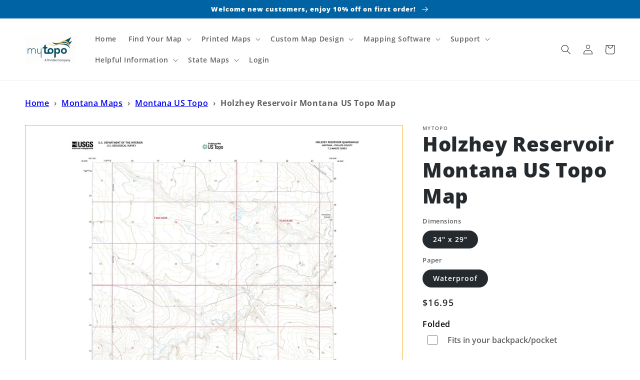

--- FILE ---
content_type: text/html; charset=utf-8
request_url: https://mapstore.mytopo.com/products/ustopo_montana_holzhey-reservoir
body_size: 52358
content:
<!doctype html>
<html class="no-js" lang="en"> 
  <head> 
    <script async src='https://cdn.shopify.com/s/files/1/0411/8639/4277/t/11/assets/spotlight.js'></script>

    <link async href='https://cdn.shopify.com/s/files/1/0411/8639/4277/t/11/assets/ymq-option.css' rel='stylesheet'>
    
	<link async href='https://option.ymq.cool/option/bottom.css' rel='stylesheet'> 

	<style id="ymq-jsstyle"></style>
	<script>
		window.best_option = window.best_option || {}; 

		best_option.shop = `mytopomaps.myshopify.com`; 

		best_option.page = `product`; 

		best_option.ymq_option_branding = {}; 
		  
			best_option.ymq_option_branding = {"button":{"--button-background-checked-color":"#000000","--button-background-color":"#FFFFFF","--button-background-disabled-color":"#FFFFFF","--button-border-checked-color":"#000000","--button-border-color":"#000000","--button-border-disabled-color":"#000000","--button-font-checked-color":"#FFFFFF","--button-font-disabled-color":"#cccccc","--button-font-color":"#000000","--button-border-radius":"0","--button-font-size":"14","--button-line-height":"20","--button-margin-l-r":"4","--button-margin-u-d":"4","--button-padding-l-r":"16","--button-padding-u-d":"8"},"radio":{"--radio-border-color":"#BBC1E1","--radio-border-checked-color":"#BBC1E1","--radio-border-disabled-color":"#BBC1E1","--radio-border-hover-color":"#BBC1E1","--radio-background-color":"#FFFFFF","--radio-background-checked-color":"#275EFE","--radio-background-disabled-color":"#E1E6F9","--radio-background-hover-color":"#FFFFFF","--radio-inner-color":"#E1E6F9","--radio-inner-checked-color":"#FFFFFF","--radio-inner-disabled-color":"#FFFFFF"},"input":{"--input-background-checked-color":"#FFFFFF","--input-background-color":"#FFFFFF","--input-border-checked-color":"#000000","--input-border-color":"#000000","--input-font-checked-color":"#000000","--input-font-color":"#000000","--input-border-radius":"0","--input-font-size":"14","--input-padding-l-r":"16","--input-padding-u-d":"9","--input-width":"100","--input-max-width":"400"},"select":{"--select-border-color":"#000000","--select-border-checked-color":"#000000","--select-background-color":"#FFFFFF","--select-background-checked-color":"#FFFFFF","--select-font-color":"#000000","--select-font-checked-color":"#000000","--select-option-background-color":"#FFFFFF","--select-option-background-checked-color":"#F5F9FF","--select-option-background-disabled-color":"#FFFFFF","--select-option-font-color":"#000000","--select-option-font-checked-color":"#000000","--select-option-font-disabled-color":"#CCCCCC","--select-padding-u-d":"9","--select-padding-l-r":"16","--select-option-padding-u-d":"9","--select-option-padding-l-r":"16","--select-width":"100","--select-max-width":"400","--select-font-size":"14","--select-border-radius":"0"},"multiple":{"--multiple-background-color":"#F5F9FF","--multiple-font-color":"#000000","--multiple-padding-u-d":"2","--multiple-padding-l-r":"8","--multiple-font-size":"12","--multiple-border-radius":"0"},"img":{"--img-border-color":"#E1E1E1","--img-border-checked-color":"#000000","--img-border-disabled-color":"#000000","--img-width":"50","--img-height":"50","--img-margin-u-d":"2","--img-margin-l-r":"2","--img-border-radius":"4"},"upload":{"--upload-background-color":"#409EFF","--upload-font-color":"#FFFFFF","--upload-border-color":"#409EFF","--upload-padding-u-d":"12","--upload-padding-l-r":"20","--upload-font-size":"12","--upload-border-radius":"4"},"cart":{"--cart-border-color":"#000000","--buy-border-color":"#000000","--cart-border-hover-color":"#000000","--buy-border-hover-color":"#000000","--cart-background-color":"#000000","--buy-background-color":"#000000","--cart-background-hover-color":"#000000","--buy-background-hover-color":"#000000","--cart-font-color":"#FFFFFF","--buy-font-color":"#FFFFFF","--cart-font-hover-color":"#FFFFFF","--buy-font-hover-color":"#FFFFFF","--cart-padding-u-d":"12","--cart-padding-l-r":"16","--buy-padding-u-d":"12","--buy-padding-l-r":"16","--cart-margin-u-d":"4","--cart-margin-l-r":"0","--buy-margin-u-d":"4","--buy-margin-l-r":"0","--cart-width":"100","--cart-max-width":"800","--buy-width":"100","--buy-max-width":"800","--cart-font-size":"14","--cart-border-radius":"0","--buy-font-size":"14","--buy-border-radius":"0"},"quantity":{"--quantity-border-color":"#A6A3A3","--quantity-font-color":"#000000","--quantity-background-color":"#FFFFFF","--quantity-width":"150","--quantity-height":"40","--quantity-font-size":"14","--quantity-border-radius":"0"},"global":{"--global-title-color":"#000000","--global-help-color":"#000000","--global-error-color":"#DC3545","--global-title-font-size":"14","--global-help-font-size":"12","--global-error-font-size":"12","--global-margin-top":"0","--global-margin-bottom":"20","--global-margin-left":"0","--global-margin-right":"0","--global-title-margin-top":"0","--global-title-margin-bottom":"5","--global-title-margin-left":"0","--global-title-margin-right":"0","--global-help-margin-top":"5","--global-help-margin-bottom":"0","--global-help-margin-left":"0","--global-help-margin-right":"0","--global-error-margin-top":"5","--global-error-margin-bottom":"0","--global-error-margin-left":"0","--global-error-margin-right":"0"},"discount":{"--new-discount-normal-color":"#1878B9","--new-discount-error-color":"#E22120","--new-discount-layout":"flex-end"},"lan":{"require":"Please upload the PDF file that you created with Terrain Navigator Pro before adding the map to the cart.","email":"Please enter a valid email address.","phone":"Please enter the correct phone.","number":"Please enter an number.","integer":"Please enter an integer.","min_char":"Please enter no less than %s characters.","max_char":"Please enter no more than %s characters.","min":"Please enter no less than %s.","max":"Please enter no more than %s.","max_s":"Please choose less than %s options.","min_s":"Please choose more than %s options.","total_s":"Please choose %s options.","sold_out":"sold out","please_choose":"Please choose","add_price_text":"Selection will add %s to the price","inventory_reminder":"The product %s is already sold out.","one-time-tag":"one time","q-buy":"Buy:","q-save":"Save","qty-rang":"qtyRange","qty-discount":"discount","qty-discount-type":"discountType","qty-discount-type-percentage":"percentage","qty-discount-type-fixed":"fixed","q-coupon-code":"Tiered Wholesale Discount","max-quantity":"999999","qty-input-text":"Qty: ","discount_code":"Discount code","application":"Apply","discount_error1":"Enter a valid discount code","discount_error2":"discount code isn't valid for the items in your cart","product_title":"%s"},"price":{"--price-border-color":"#000000","--price-background-color":"#FFFFFF","--price-font-color":"#000000","--price-price-font-color":"#03de90","--price-padding-u-d":"9","--price-padding-l-r":"16","--price-width":"100","--price-max-width":"400","--price-font-size":"14","--price-border-radius":"0"},"extra":{"is_show":"0","plan":0,"quantity-box":"0","price-value":"3,4,15,6,16,7","variant-original-margin-bottom":"15","strong-dorp-down":0,"radio-unchecked":1,"img-option-bigger":1,"add-button-reload":1,"buy-now-new":1,"open-theme-buy-now":1,"open-theme-ajax-cart":1,"free_plan":0,"timestamp":1653350129,"new":2}}; 
		 
	        
		best_option.product = {"id":7325386014870,"title":"Holzhey Reservoir Montana US Topo Map","handle":"ustopo_montana_holzhey-reservoir","description":"\u003cp\u003e2024 topographic map quadrangle Holzhey Reservoir in the state of Montana. Scale: 1:24000. Based on the newly updated USGS 7.5' US Topo map series, this map is in the following counties: Phillips. The map contains contour data, water features, and other items you are used to seeing on USGS maps, but also has updated roads and other features. This is the next generation of topographic maps. Printed on high-quality waterproof paper with UV fade-resistant inks.\u003c\/p\u003e\u003cp\u003eQuads adjacent to this one:\u003cbr\u003eWest: \u003ca href=\"https:\/\/mapstore.mytopo.com\/products\/ustopo_montana_veseth-reservoir\"\u003eVeseth Reservoir\u003c\/a\u003e\u003cbr\u003eNorthwest: \u003ca href=\"https:\/\/mapstore.mytopo.com\/products\/ustopo_montana_phillips\"\u003ePhillips\u003c\/a\u003e\u003cbr\u003eNorth: \u003ca href=\"https:\/\/mapstore.mytopo.com\/products\/ustopo_montana_seymour-reservoir\"\u003eSeymour Reservoir\u003c\/a\u003e\u003cbr\u003eNortheast: \u003ca href=\"https:\/\/mapstore.mytopo.com\/products\/ustopo_montana_button-butte\"\u003eButton Butte\u003c\/a\u003e\u003cbr\u003eEast: \u003ca href=\"https:\/\/mapstore.mytopo.com\/products\/ustopo_montana_emond-ranch\"\u003eEmond Ranch\u003c\/a\u003e\u003cbr\u003eSoutheast: \u003ca href=\"https:\/\/mapstore.mytopo.com\/products\/ustopo_montana_dione-reservoir\"\u003eDione Reservoir\u003c\/a\u003e\u003cbr\u003eSouth: \u003ca href=\"https:\/\/mapstore.mytopo.com\/products\/ustopo_montana_barber-coulee\"\u003eBarber Coulee\u003c\/a\u003e\u003cbr\u003eSouthwest: \u003ca href=\"https:\/\/mapstore.mytopo.com\/products\/ustopo_montana_dry-fork-ridge\"\u003eDry Fork Ridge\u003c\/a\u003e\u003c\/p\u003e\u003cp\u003eThis map covers the same area as the classic USGS quad with code o47108h1.\u003c\/p\u003e\u003cp\u003eContains the following named places: 25N29E06BC__01 Well, 25N29E06BD__01 Well, 26N29E28B___01 Well, 26N29E31D___01 Well, 26N29E33BC__01 Well, Emond School, Grandview School, Holzhey Reservoir, J-5 Ranch Number 1 Dam, Lone Tree Dam, Lonesome Dam, Lonesome Post Office, Martown Veseth Number 3 Dam, Midale Cemetery, Noel Number 3 Dam, PR-147 Dam, Schoolhouse Number 3 Dam, Zenon Post Office\u003c\/p\u003e","published_at":"2022-01-09T12:58:43-07:00","created_at":"2022-01-08T19:15:51-07:00","vendor":"MyTopo","type":"Topographic Map","tags":["25N29E06BC__01 Well","25N29E06BD__01 Well","26N29E28B___01 Well","26N29E31D___01 Well","26N29E33BC__01 Well","Emond School","Grandview School","Holzhey Reservoir","J-5 Ranch Number 1 Dam","Lone Tree Dam","Lonesome Dam","Lonesome Post Office","Martown Veseth Number 3 Dam","Midale Cemetery","Montana","MT","Noel Number 3 Dam","o47108h1","Phillips County","PR-147 Dam","Schoolhouse Number 3 Dam","State of Montana","US Topo","Zenon Post Office"],"price":1695,"price_min":1695,"price_max":1695,"available":true,"price_varies":false,"compare_at_price":null,"compare_at_price_min":0,"compare_at_price_max":0,"compare_at_price_varies":false,"variants":[{"id":51508771193111,"title":"24\" x 29\" \/ Waterproof","option1":"24\" x 29\"","option2":"Waterproof","option3":null,"sku":"USTopo_Holzhey Reservoir_Montana_20830","requires_shipping":true,"taxable":false,"featured_image":null,"available":true,"name":"Holzhey Reservoir Montana US Topo Map - 24\" x 29\" \/ Waterproof","public_title":"24\" x 29\" \/ Waterproof","options":["24\" x 29\"","Waterproof"],"price":1695,"weight":136,"compare_at_price":null,"inventory_management":null,"barcode":null,"requires_selling_plan":false,"selling_plan_allocations":[]}],"images":["\/\/mapstore.mytopo.com\/cdn\/shop\/files\/MT_Holzhey_Reservoir_20200529_TM_geo.jpg?v=1761687894"],"featured_image":"\/\/mapstore.mytopo.com\/cdn\/shop\/files\/MT_Holzhey_Reservoir_20200529_TM_geo.jpg?v=1761687894","options":["Dimensions","Paper"],"media":[{"alt":"Holzhey Reservoir Montana US Topo Map Image","id":41389341802775,"position":1,"preview_image":{"aspect_ratio":0.828,"height":2320,"width":1920,"src":"\/\/mapstore.mytopo.com\/cdn\/shop\/files\/MT_Holzhey_Reservoir_20200529_TM_geo.jpg?v=1761687894"},"aspect_ratio":0.828,"height":2320,"media_type":"image","src":"\/\/mapstore.mytopo.com\/cdn\/shop\/files\/MT_Holzhey_Reservoir_20200529_TM_geo.jpg?v=1761687894","width":1920}],"requires_selling_plan":false,"selling_plan_groups":[],"content":"\u003cp\u003e2024 topographic map quadrangle Holzhey Reservoir in the state of Montana. Scale: 1:24000. Based on the newly updated USGS 7.5' US Topo map series, this map is in the following counties: Phillips. The map contains contour data, water features, and other items you are used to seeing on USGS maps, but also has updated roads and other features. This is the next generation of topographic maps. Printed on high-quality waterproof paper with UV fade-resistant inks.\u003c\/p\u003e\u003cp\u003eQuads adjacent to this one:\u003cbr\u003eWest: \u003ca href=\"https:\/\/mapstore.mytopo.com\/products\/ustopo_montana_veseth-reservoir\"\u003eVeseth Reservoir\u003c\/a\u003e\u003cbr\u003eNorthwest: \u003ca href=\"https:\/\/mapstore.mytopo.com\/products\/ustopo_montana_phillips\"\u003ePhillips\u003c\/a\u003e\u003cbr\u003eNorth: \u003ca href=\"https:\/\/mapstore.mytopo.com\/products\/ustopo_montana_seymour-reservoir\"\u003eSeymour Reservoir\u003c\/a\u003e\u003cbr\u003eNortheast: \u003ca href=\"https:\/\/mapstore.mytopo.com\/products\/ustopo_montana_button-butte\"\u003eButton Butte\u003c\/a\u003e\u003cbr\u003eEast: \u003ca href=\"https:\/\/mapstore.mytopo.com\/products\/ustopo_montana_emond-ranch\"\u003eEmond Ranch\u003c\/a\u003e\u003cbr\u003eSoutheast: \u003ca href=\"https:\/\/mapstore.mytopo.com\/products\/ustopo_montana_dione-reservoir\"\u003eDione Reservoir\u003c\/a\u003e\u003cbr\u003eSouth: \u003ca href=\"https:\/\/mapstore.mytopo.com\/products\/ustopo_montana_barber-coulee\"\u003eBarber Coulee\u003c\/a\u003e\u003cbr\u003eSouthwest: \u003ca href=\"https:\/\/mapstore.mytopo.com\/products\/ustopo_montana_dry-fork-ridge\"\u003eDry Fork Ridge\u003c\/a\u003e\u003c\/p\u003e\u003cp\u003eThis map covers the same area as the classic USGS quad with code o47108h1.\u003c\/p\u003e\u003cp\u003eContains the following named places: 25N29E06BC__01 Well, 25N29E06BD__01 Well, 26N29E28B___01 Well, 26N29E31D___01 Well, 26N29E33BC__01 Well, Emond School, Grandview School, Holzhey Reservoir, J-5 Ranch Number 1 Dam, Lone Tree Dam, Lonesome Dam, Lonesome Post Office, Martown Veseth Number 3 Dam, Midale Cemetery, Noel Number 3 Dam, PR-147 Dam, Schoolhouse Number 3 Dam, Zenon Post Office\u003c\/p\u003e"}; 

		best_option.ymq_has_only_default_variant = true; 
		 
			best_option.ymq_has_only_default_variant = false; 
		 

        
            best_option.ymq_status = {}; 
    		 
    
    		best_option.ymq_variantjson = {}; 
    		 
    
    		best_option.ymq_option_data = {}; 
    		

    		best_option.ymq_option_condition = {}; 
    		 
              
        


        best_option.product_collections = {};
        
            best_option.product_collections[490295755031] = {"id":490295755031,"handle":"state-of-montana-maps","title":"State of Montana Maps","updated_at":"2026-01-31T05:06:23-07:00","body_html":"\u003cstyle type=\"text\/css\"\u003e\u003c!--td {border: 1px solid #cccccc;}br {mso-data-placement:same-cell;}--\u003e\u003c\/style\u003e\n\u003cstyle type=\"text\/css\"\u003e\u003c!--td {border: 1px solid #cccccc;}br {mso-data-placement:same-cell;}--\u003e\u003c\/style\u003e\n\u003cp\u003e\u003cspan data-sheets-root=\"1\"\u003eDiscover the diverse landscapes of Montana with MyTopo's collection of state maps and atlases. Find detailed USGS maps, historic maps, topographic maps, hunting maps, aerials and satellite views. The Treasure State offers incredible opportunities for exploring its vast wilderness, hiking in Glacier National Park, and fishing in its scenic rivers.\u003cbr\u003e\u003cbr\u003eWe cover every location in the state including popular destinations like Glacier National Park, Yellowstone National Park, Missoula, Bozeman, and Helena\u003c\/span\u003e\u003cbr\u003e\u003c\/p\u003e","published_at":"2024-11-27T14:05:25-07:00","sort_order":"best-selling","template_suffix":"state-landing-hunting","disjunctive":false,"rules":[{"column":"tag","relation":"equals","condition":"state-of-montana"},{"column":"title","relation":"not_contains","condition":"gmu"}],"published_scope":"web","image":{"created_at":"2024-11-27T14:05:25-07:00","alt":null,"width":5260,"height":3507,"src":"\/\/mapstore.mytopo.com\/cdn\/shop\/collections\/pexels-trvlust-6108096.jpg?v=1732741525"}};
        
            best_option.product_collections[493464944919] = {"id":493464944919,"handle":"us-topo-montana","title":"US Topo Montana","updated_at":"2026-01-31T05:06:23-07:00","body_html":"","published_at":"2025-01-24T16:29:08-07:00","sort_order":"alpha-asc","template_suffix":"us-topo-states","disjunctive":false,"rules":[{"column":"tag","relation":"equals","condition":"State of Montana"},{"column":"tag","relation":"equals","condition":"US Topo"}],"published_scope":"web","image":{"created_at":"2025-01-24T16:29:08-07:00","alt":null,"width":690,"height":466,"src":"\/\/mapstore.mytopo.com\/cdn\/shop\/collections\/Montana_ustopo.png?v=1737761348"}};
        
            best_option.product_collections[287551193238] = {"id":287551193238,"handle":"us-topos-all","title":"US Topos","updated_at":"2026-01-31T05:06:24-07:00","body_html":"\u003ch3 data-mce-fragment=\"1\"\u003eUS Topo Maps (Lower 48 states and Hawaii)\u003c\/h3\u003e\n\u003ch5 data-mce-fragment=\"1\"\u003eThe Next Generation of USGS Quad Sheets\/Topographic Maps\u003c\/h5\u003e\n\u003cp data-mce-fragment=\"1\"\u003e\u003cspan data-mce-fragment=\"1\"\u003eThese maps contains contour data, water features, and other items you are used to seeing on USGS maps, but also has updated roads and other features. Printed on high-quality waterproof paper with UV fade-resistant inks.\u003c\/span\u003e\u003c\/p\u003e","published_at":"2022-01-11T17:50:19-07:00","sort_order":"alpha-asc","template_suffix":"us-topo-maps","disjunctive":false,"rules":[{"column":"tag","relation":"equals","condition":"US Topo"}],"published_scope":"web","image":{"created_at":"2022-01-11T13:50:30-07:00","alt":null,"width":211,"height":211,"src":"\/\/mapstore.mytopo.com\/cdn\/shop\/collections\/USTopoIcon.png?v=1641934231"}};
        


        best_option.ymq_template_options = {};
	    best_option.ymq_option_template = {};
		best_option.ymq_option_template_condition = {}; 
	    
	    
	    

        
            best_option.ymq_option_template_sort = false;
        

        
            best_option.ymq_option_template_sort_before = false;
        
        
        
        best_option.ymq_option_template_c_t = {};
  		best_option.ymq_option_template_condition_c_t = {};
        best_option.ymq_option_template_assign_c_t = {};
        
        

        

        
	</script>
    <script async src='https://options.ymq.cool/option/best-options.js'></script>
	


    <meta charset="utf-8">
    <meta http-equiv="X-UA-Compatible" content="IE=edge">
    <meta name="viewport" content="width=device-width,initial-scale=1">
    <meta name="theme-color" content="">
    <link rel="canonical" href="https://mapstore.mytopo.com/products/ustopo_montana_holzhey-reservoir">
    <link rel="preconnect" href="https://cdn.shopify.com" crossorigin><link rel="icon" type="image/png" href="//mapstore.mytopo.com/cdn/shop/files/Globe-RGB-Blue_32x32_007c9bc9-df3c-4cb4-b322-a63c46eb78a5_32x32.png?v=1639693987"><link rel="preconnect" href="https://fonts.shopifycdn.com" crossorigin><title>
      Holzhey Reservoir Montana US Topo Map
 &ndash; MyTopo Map Store</title>

    
      <meta name="description" content="2024 topographic map quadrangle Holzhey Reservoir in the state of Montana. Scale: 1:24000. Based on the newly updated USGS 7.5&#39; US Topo map series, this map is in the following counties: Phillips. The map contains contour data, water features, and other items you are used to seeing on USGS maps, but also has updated ro">
    

    

<meta property="og:site_name" content="MyTopo Map Store">
<meta property="og:url" content="https://mapstore.mytopo.com/products/ustopo_montana_holzhey-reservoir">
<meta property="og:title" content="Holzhey Reservoir Montana US Topo Map">
<meta property="og:type" content="product">
<meta property="og:description" content="2024 topographic map quadrangle Holzhey Reservoir in the state of Montana. Scale: 1:24000. Based on the newly updated USGS 7.5&#39; US Topo map series, this map is in the following counties: Phillips. The map contains contour data, water features, and other items you are used to seeing on USGS maps, but also has updated ro"><meta property="og:image" content="http://mapstore.mytopo.com/cdn/shop/files/MT_Holzhey_Reservoir_20200529_TM_geo.jpg?v=1761687894">
  <meta property="og:image:secure_url" content="https://mapstore.mytopo.com/cdn/shop/files/MT_Holzhey_Reservoir_20200529_TM_geo.jpg?v=1761687894">
  <meta property="og:image:width" content="1920">
  <meta property="og:image:height" content="2320"><meta property="og:price:amount" content="16.95">
  <meta property="og:price:currency" content="USD"><meta name="twitter:site" content="@MyTopo/"><meta name="twitter:card" content="summary_large_image">
<meta name="twitter:title" content="Holzhey Reservoir Montana US Topo Map">
<meta name="twitter:description" content="2024 topographic map quadrangle Holzhey Reservoir in the state of Montana. Scale: 1:24000. Based on the newly updated USGS 7.5&#39; US Topo map series, this map is in the following counties: Phillips. The map contains contour data, water features, and other items you are used to seeing on USGS maps, but also has updated ro">


    <script src="//mapstore.mytopo.com/cdn/shop/t/10/assets/global.js?v=161567614324728653621690827271" defer="defer"></script>
    
  <script>window.performance && window.performance.mark && window.performance.mark('shopify.content_for_header.start');</script><meta name="facebook-domain-verification" content="3itokjk8c8ffdeuyzrx4nxhf3j1je9">
<meta name="google-site-verification" content="grAYM_Ig_ROPNkwppVN5Xi7fcLn-p2fgg4_LTXTcDGQ">
<meta name="google-site-verification" content="Xhzq2U-yCUZW-YzoZqNPN94O66rZVPhXV1jjdxgQwwM">
<meta id="shopify-digital-wallet" name="shopify-digital-wallet" content="/59649851542/digital_wallets/dialog">
<meta name="shopify-checkout-api-token" content="2c47489c3b85d81d33f1de03d42dd754">
<meta id="in-context-paypal-metadata" data-shop-id="59649851542" data-venmo-supported="true" data-environment="production" data-locale="en_US" data-paypal-v4="true" data-currency="USD">
<link rel="alternate" type="application/json+oembed" href="https://mapstore.mytopo.com/products/ustopo_montana_holzhey-reservoir.oembed">
<script async="async" src="/checkouts/internal/preloads.js?locale=en-US"></script>
<script id="shopify-features" type="application/json">{"accessToken":"2c47489c3b85d81d33f1de03d42dd754","betas":["rich-media-storefront-analytics"],"domain":"mapstore.mytopo.com","predictiveSearch":true,"shopId":59649851542,"locale":"en"}</script>
<script>var Shopify = Shopify || {};
Shopify.shop = "mytopomaps.myshopify.com";
Shopify.locale = "en";
Shopify.currency = {"active":"USD","rate":"1.0"};
Shopify.country = "US";
Shopify.theme = {"name":"Dawn - 7\/31\/2023 v 1.0.1","id":155834974487,"schema_name":"Dawn","schema_version":"2.4.0","theme_store_id":887,"role":"main"};
Shopify.theme.handle = "null";
Shopify.theme.style = {"id":null,"handle":null};
Shopify.cdnHost = "mapstore.mytopo.com/cdn";
Shopify.routes = Shopify.routes || {};
Shopify.routes.root = "/";</script>
<script type="module">!function(o){(o.Shopify=o.Shopify||{}).modules=!0}(window);</script>
<script>!function(o){function n(){var o=[];function n(){o.push(Array.prototype.slice.apply(arguments))}return n.q=o,n}var t=o.Shopify=o.Shopify||{};t.loadFeatures=n(),t.autoloadFeatures=n()}(window);</script>
<script id="shop-js-analytics" type="application/json">{"pageType":"product"}</script>
<script defer="defer" async type="module" src="//mapstore.mytopo.com/cdn/shopifycloud/shop-js/modules/v2/client.init-shop-cart-sync_BN7fPSNr.en.esm.js"></script>
<script defer="defer" async type="module" src="//mapstore.mytopo.com/cdn/shopifycloud/shop-js/modules/v2/chunk.common_Cbph3Kss.esm.js"></script>
<script defer="defer" async type="module" src="//mapstore.mytopo.com/cdn/shopifycloud/shop-js/modules/v2/chunk.modal_DKumMAJ1.esm.js"></script>
<script type="module">
  await import("//mapstore.mytopo.com/cdn/shopifycloud/shop-js/modules/v2/client.init-shop-cart-sync_BN7fPSNr.en.esm.js");
await import("//mapstore.mytopo.com/cdn/shopifycloud/shop-js/modules/v2/chunk.common_Cbph3Kss.esm.js");
await import("//mapstore.mytopo.com/cdn/shopifycloud/shop-js/modules/v2/chunk.modal_DKumMAJ1.esm.js");

  window.Shopify.SignInWithShop?.initShopCartSync?.({"fedCMEnabled":true,"windoidEnabled":true});

</script>
<script>(function() {
  var isLoaded = false;
  function asyncLoad() {
    if (isLoaded) return;
    isLoaded = true;
    var urls = ["https:\/\/rio.pwztag.com\/rio.js?shop=mytopomaps.myshopify.com","https:\/\/cdn.shopify.com\/s\/files\/1\/0596\/4985\/1542\/t\/4\/assets\/verify-meteor-menu.js?meteor_tier=free\u0026shop=mytopomaps.myshopify.com","\/\/cdn.shopify.com\/proxy\/ceb3543740a0f2d9d193b893f08a4401df02ddc72ddedf21f7f982223e38ee58\/api.goaffpro.com\/loader.js?shop=mytopomaps.myshopify.com\u0026sp-cache-control=cHVibGljLCBtYXgtYWdlPTkwMA","https:\/\/chimpstatic.com\/mcjs-connected\/js\/users\/da3065e09e36f33a9daaad2c7\/4057ab25f16adf6f464a7fa80.js?shop=mytopomaps.myshopify.com","https:\/\/intg.snapchat.com\/shopify\/shopify-scevent-init.js?id=70523226-b79f-44fb-9060-a40bfdcd9356\u0026shop=mytopomaps.myshopify.com","https:\/\/cdn.shopify.com\/s\/files\/1\/0411\/8639\/4277\/t\/11\/assets\/mbAt2ktK3Dmszf6K.js?shop=mytopomaps.myshopify.com"];
    for (var i = 0; i < urls.length; i++) {
      var s = document.createElement('script');
      s.type = 'text/javascript';
      s.async = true;
      s.src = urls[i];
      var x = document.getElementsByTagName('script')[0];
      x.parentNode.insertBefore(s, x);
    }
  };
  if(window.attachEvent) {
    window.attachEvent('onload', asyncLoad);
  } else {
    window.addEventListener('load', asyncLoad, false);
  }
})();</script>
<script id="__st">var __st={"a":59649851542,"offset":-25200,"reqid":"00bdce13-7938-4167-bf76-5ab8c4e30e26-1769955925","pageurl":"mapstore.mytopo.com\/products\/ustopo_montana_holzhey-reservoir","u":"fba03e2c8afb","p":"product","rtyp":"product","rid":7325386014870};</script>
<script>window.ShopifyPaypalV4VisibilityTracking = true;</script>
<script id="captcha-bootstrap">!function(){'use strict';const t='contact',e='account',n='new_comment',o=[[t,t],['blogs',n],['comments',n],[t,'customer']],c=[[e,'customer_login'],[e,'guest_login'],[e,'recover_customer_password'],[e,'create_customer']],r=t=>t.map((([t,e])=>`form[action*='/${t}']:not([data-nocaptcha='true']) input[name='form_type'][value='${e}']`)).join(','),a=t=>()=>t?[...document.querySelectorAll(t)].map((t=>t.form)):[];function s(){const t=[...o],e=r(t);return a(e)}const i='password',u='form_key',d=['recaptcha-v3-token','g-recaptcha-response','h-captcha-response',i],f=()=>{try{return window.sessionStorage}catch{return}},m='__shopify_v',_=t=>t.elements[u];function p(t,e,n=!1){try{const o=window.sessionStorage,c=JSON.parse(o.getItem(e)),{data:r}=function(t){const{data:e,action:n}=t;return t[m]||n?{data:e,action:n}:{data:t,action:n}}(c);for(const[e,n]of Object.entries(r))t.elements[e]&&(t.elements[e].value=n);n&&o.removeItem(e)}catch(o){console.error('form repopulation failed',{error:o})}}const l='form_type',E='cptcha';function T(t){t.dataset[E]=!0}const w=window,h=w.document,L='Shopify',v='ce_forms',y='captcha';let A=!1;((t,e)=>{const n=(g='f06e6c50-85a8-45c8-87d0-21a2b65856fe',I='https://cdn.shopify.com/shopifycloud/storefront-forms-hcaptcha/ce_storefront_forms_captcha_hcaptcha.v1.5.2.iife.js',D={infoText:'Protected by hCaptcha',privacyText:'Privacy',termsText:'Terms'},(t,e,n)=>{const o=w[L][v],c=o.bindForm;if(c)return c(t,g,e,D).then(n);var r;o.q.push([[t,g,e,D],n]),r=I,A||(h.body.append(Object.assign(h.createElement('script'),{id:'captcha-provider',async:!0,src:r})),A=!0)});var g,I,D;w[L]=w[L]||{},w[L][v]=w[L][v]||{},w[L][v].q=[],w[L][y]=w[L][y]||{},w[L][y].protect=function(t,e){n(t,void 0,e),T(t)},Object.freeze(w[L][y]),function(t,e,n,w,h,L){const[v,y,A,g]=function(t,e,n){const i=e?o:[],u=t?c:[],d=[...i,...u],f=r(d),m=r(i),_=r(d.filter((([t,e])=>n.includes(e))));return[a(f),a(m),a(_),s()]}(w,h,L),I=t=>{const e=t.target;return e instanceof HTMLFormElement?e:e&&e.form},D=t=>v().includes(t);t.addEventListener('submit',(t=>{const e=I(t);if(!e)return;const n=D(e)&&!e.dataset.hcaptchaBound&&!e.dataset.recaptchaBound,o=_(e),c=g().includes(e)&&(!o||!o.value);(n||c)&&t.preventDefault(),c&&!n&&(function(t){try{if(!f())return;!function(t){const e=f();if(!e)return;const n=_(t);if(!n)return;const o=n.value;o&&e.removeItem(o)}(t);const e=Array.from(Array(32),(()=>Math.random().toString(36)[2])).join('');!function(t,e){_(t)||t.append(Object.assign(document.createElement('input'),{type:'hidden',name:u})),t.elements[u].value=e}(t,e),function(t,e){const n=f();if(!n)return;const o=[...t.querySelectorAll(`input[type='${i}']`)].map((({name:t})=>t)),c=[...d,...o],r={};for(const[a,s]of new FormData(t).entries())c.includes(a)||(r[a]=s);n.setItem(e,JSON.stringify({[m]:1,action:t.action,data:r}))}(t,e)}catch(e){console.error('failed to persist form',e)}}(e),e.submit())}));const S=(t,e)=>{t&&!t.dataset[E]&&(n(t,e.some((e=>e===t))),T(t))};for(const o of['focusin','change'])t.addEventListener(o,(t=>{const e=I(t);D(e)&&S(e,y())}));const B=e.get('form_key'),M=e.get(l),P=B&&M;t.addEventListener('DOMContentLoaded',(()=>{const t=y();if(P)for(const e of t)e.elements[l].value===M&&p(e,B);[...new Set([...A(),...v().filter((t=>'true'===t.dataset.shopifyCaptcha))])].forEach((e=>S(e,t)))}))}(h,new URLSearchParams(w.location.search),n,t,e,['guest_login'])})(!0,!0)}();</script>
<script integrity="sha256-4kQ18oKyAcykRKYeNunJcIwy7WH5gtpwJnB7kiuLZ1E=" data-source-attribution="shopify.loadfeatures" defer="defer" src="//mapstore.mytopo.com/cdn/shopifycloud/storefront/assets/storefront/load_feature-a0a9edcb.js" crossorigin="anonymous"></script>
<script data-source-attribution="shopify.dynamic_checkout.dynamic.init">var Shopify=Shopify||{};Shopify.PaymentButton=Shopify.PaymentButton||{isStorefrontPortableWallets:!0,init:function(){window.Shopify.PaymentButton.init=function(){};var t=document.createElement("script");t.src="https://mapstore.mytopo.com/cdn/shopifycloud/portable-wallets/latest/portable-wallets.en.js",t.type="module",document.head.appendChild(t)}};
</script>
<script data-source-attribution="shopify.dynamic_checkout.buyer_consent">
  function portableWalletsHideBuyerConsent(e){var t=document.getElementById("shopify-buyer-consent"),n=document.getElementById("shopify-subscription-policy-button");t&&n&&(t.classList.add("hidden"),t.setAttribute("aria-hidden","true"),n.removeEventListener("click",e))}function portableWalletsShowBuyerConsent(e){var t=document.getElementById("shopify-buyer-consent"),n=document.getElementById("shopify-subscription-policy-button");t&&n&&(t.classList.remove("hidden"),t.removeAttribute("aria-hidden"),n.addEventListener("click",e))}window.Shopify?.PaymentButton&&(window.Shopify.PaymentButton.hideBuyerConsent=portableWalletsHideBuyerConsent,window.Shopify.PaymentButton.showBuyerConsent=portableWalletsShowBuyerConsent);
</script>
<script data-source-attribution="shopify.dynamic_checkout.cart.bootstrap">document.addEventListener("DOMContentLoaded",(function(){function t(){return document.querySelector("shopify-accelerated-checkout-cart, shopify-accelerated-checkout")}if(t())Shopify.PaymentButton.init();else{new MutationObserver((function(e,n){t()&&(Shopify.PaymentButton.init(),n.disconnect())})).observe(document.body,{childList:!0,subtree:!0})}}));
</script>
<link id="shopify-accelerated-checkout-styles" rel="stylesheet" media="screen" href="https://mapstore.mytopo.com/cdn/shopifycloud/portable-wallets/latest/accelerated-checkout-backwards-compat.css" crossorigin="anonymous">
<style id="shopify-accelerated-checkout-cart">
        #shopify-buyer-consent {
  margin-top: 1em;
  display: inline-block;
  width: 100%;
}

#shopify-buyer-consent.hidden {
  display: none;
}

#shopify-subscription-policy-button {
  background: none;
  border: none;
  padding: 0;
  text-decoration: underline;
  font-size: inherit;
  cursor: pointer;
}

#shopify-subscription-policy-button::before {
  box-shadow: none;
}

      </style>
<script id="sections-script" data-sections="main-product,product-recommendations,header,footer" defer="defer" src="//mapstore.mytopo.com/cdn/shop/t/10/compiled_assets/scripts.js?v=2994"></script>
<script>window.performance && window.performance.mark && window.performance.mark('shopify.content_for_header.end');</script> 
 <script src="//mapstore.mytopo.com/cdn/shop/t/10/assets/servicify-asset.js?v=9391740801321792721690827271" type="text/javascript"></script>

<script id="etsMMNavigator">
    var ETS_MM_MONEY_FORMAT = "${{amount}}";
    var ETS_MM_LINK_LIST = [{id: "main-menu", title: "Main menu", items: ["/","https://findamap.mytopo.com/","/collections/all","/products/design-your-custom-map-with-a-mapping-specialist","https://maps.terrainnavigator.com","https://maps.mytopo.com/contact-us/","/pages/articles","/","/pages/login",]},{id: "footer", title: "Quick links", items: ["https://maps.mytopo.com/mytopo/","https://findamap.mytopo.com/","https://maps.terrainnavigator.com/","/pages/helpful-videos","/pages/usgs-map-symbols","/policies/refund-policy","/policies/terms-of-service","https://findamap.mytopo.com/findamap","/pages/login",]},{id: "footer-menu-right", title: "MyTopo, a Trimble company", items: ["tel:+8775879004","/pages/contact","/products/design-your-custom-map-with-a-mapping-specialist","/products/tnp-upload","http://mytopo.uservoice.com/","https://mapstore.goaffpro.com/","/pages/about-mytopo-and-trimble-forestry","/policies/privacy-policy","https://www.trimble.com/en/our-commitment/responsible-business/data-privacy-and-security/data-privacy-center",]},{id: "443576942742-child-f56a390a325f71a279b71ff4122931be-legacy-support", title: "Support", items: ["tel:+8775879004","http://mytopo.uservoice.com/","/pages/making-custom-maps-with-mytopo","https://mapstore.goaffpro.com/","/pages/contact","/policies/refund-policy","/policies/privacy-policy","/pages/about-mytopo-and-trimble-forestry",]},{id: "443576877206-child-be45bbebff13fb28d602d7314cae2f20-legacy-printed-maps", title: "Printed Maps", items: ["/pages/us-topo","/pages/us-topo","/pages/us-topo","/collections/explorer-series-maps","/collections/explorer-series-maps","/collections/explorer-series-maps","/collections/explorer-series-maps/Country-of-Canada","/pages/classic-usgs-quads","/pages/classic-usgs-quads","/pages/classic-usgs-quads","/collections/gmu-maps","/collections/backpacker-hiking-maps","/collections/backpacker-hiking-maps","/collections/historic-topo-maps-30x30-series","/collections/historic-topo-maps-30x30-series","/collections/historic-topo-maps-30x30-series","/products/ballard-beartooth","/collections/delorme-gazetteers","/collections/national-park-maps","/collections/falconguides","/collections/national-forest-maps","/collections/all-military-maps",]},{id: "444810199190-child-17dddb828e37ff45b19b064488a43fcc-legacy-gmu-hunting-maps", title: "GMU Hunting Maps", items: ["/pages/arizona-gmu-maps","/collections/gmu-maps/State-of-Colorado","/collections/gmu-maps/State-of-Idaho","/collections/gmu-maps/State-of-Montana","/collections/gmu-maps/State-of-Nevada","/collections/gmu-maps/State-of-New-Mexico","/collections/gmu-maps/State-of-Oregon","/collections/gmu-maps/State-of-Utah","/collections/gmu-maps/State-of-Washington","/collections/gmu-maps/State-of-Wyoming",]},{id: "444810264726-child-9b4783b9cf0e1e7046d37e68510c79fc-legacy-backpacker-hiking-maps-west", title: "Backpacker Hiking Maps (West)", items: ["/collections/backpacker-hiking-maps/State-of-Alaska","/collections/backpacker-hiking-maps/State-of-Arizona","/collections/backpacker-hiking-maps/State-of-Arkansas","/collections/backpacker-hiking-maps/State-of-California","/collections/backpacker-hiking-maps/State-of-Colorado","/collections/backpacker-hiking-maps/State-of-Idaho","/collections/backpacker-hiking-maps/State-of-Iowa","/collections/backpacker-hiking-maps/State-of-Minnesota","/collections/backpacker-hiking-maps/State-of-Montana","/collections/backpacker-hiking-maps/State-of-Nevada","/collections/backpacker-hiking-maps/State-of-New-Mexico","/collections/backpacker-hiking-maps/State-of-Oregon","/collections/backpacker-hiking-maps/State-of-South-Dakota","/collections/backpacker-hiking-maps/State-of-Texas","/collections/backpacker-hiking-maps/State-of-Utah","/collections/backpacker-hiking-maps/State-of-Washington","/collections/backpacker-hiking-maps/State-of-Wisconsin","/collections/backpacker-hiking-maps/State-of-Wyoming",]},{id: "444812820630-child-e013d0ea6f7b3454885883a8568bdfd9-legacy-specialty-wall-maps", title: "Specialty Wall Maps", items: ["/products/ballard-beartooth","/products/explore_007","/products/explore_005","/products/explore_008","/products/bpm_nov12_07","/products/bpm_sep12_07","/products/bpm_sep12_10","/products/explore_006","/products/explore_004","/products/explore_003","/products/bpm_aug12_15","/products/bpm_june12_07","/products/bpm_nov12_08",]},{id: "445281665174-child-18e9743b04ffbbb4ac49d0824a73942c-legacy-backpacker-hiking-maps-east", title: "Backpacker Hiking Maps (East)", items: ["/collections/backpacker-hiking-maps/State-of-Florida","/collections/backpacker-hiking-maps/State-of-Kentucky","/collections/backpacker-hiking-maps/State-of-Maine","/collections/backpacker-hiking-maps/State-of-Massachusetts","/collections/backpacker-hiking-maps/State-of-Michigan","/collections/backpacker-hiking-maps/State-of-New-Hampshire","/collections/backpacker-hiking-maps/State-of-New-Jersey","/collections/backpacker-hiking-maps/State-of-New-York","/collections/backpacker-hiking-maps/State-of-North-Carolina","/collections/backpacker-hiking-maps/State-of-Ohio","/collections/backpacker-hiking-maps/State-of-Pennsylvania","/collections/backpacker-hiking-maps/State-of-South-Carolina","/collections/backpacker-hiking-maps/State-of-Tennessee","/collections/backpacker-hiking-maps/State-of-Virginia",]},{id: "445859266710-child-18f2d6f98b5530c4df1292bb60d4fd1f-legacy-us-topo-maps-west", title: "US Topo Maps (West)", items: ["/collections/us-topos-all/State-of-Alaska","/collections/us-topos-all/State-of-Arizona","/collections/us-topos-all/State-of-California","/collections/us-topos-all/State-of-Hawaii","/collections/us-topos-all/State-of-Idaho","/collections/us-topos-all/State-of-Montana","/collections/us-topos-all/State-of-Nevada","/collections/us-topos-all/State-of-Oregon","/collections/us-topos-all/State-of-Utah","/collections/us-topos-all/State-of-Washington","/collections/us-topos-all/State-of-Wyoming",]},{id: "445940760726-child-257364d23ada6aa0f60f19a0484cab0c-legacy-us-topo-maps-central", title: "US Topo Maps (Central)", items: ["/collections/us-topos-all/State-of-Arkansas","/collections/us-topos-all/State-of-Colorado","/collections/us-topos-all/State-of-Illinois","/collections/us-topos-all/State-of-Indiana","/collections/us-topos-all/State-of-Iowa","/collections/us-topos-all/State-of-Kansas","/collections/us-topos-all/State-of-Louisiana","/collections/us-topos-all/State-of-Michigan","/collections/us-topos-all/State-of-Minnesota","/collections/us-topos-all/State-of-Mississippi","/collections/us-topos-all/State-of-Missouri","/collections/us-topos-all/State-of-Nebraska","/collections/us-topos-all/State-of-New-Mexico","/collections/us-topos-all/State-of-North-Dakota","/collections/us-topos-all/State-of-Oklahoma","/collections/us-topos-all/State-of-South-Dakota","/collections/us-topos-all/State-of-Texas","/collections/us-topos-all/State-of-Wisconsin",]},{id: "445940793494-child-8d24a3ba4e8df7f15807efbfd3f41660-legacy-us-topo-maps-east", title: "US Topo Maps (East)", items: ["/collections/us-topos-all/State-of-Alabama","/collections/us-topos-all/State-of-Connecticut","/collections/us-topos-all/State-of-Delaware","/collections/us-topos-all/State-of-Florida","/collections/us-topos-all/State-of-Georgia","/collections/us-topos-all/State-of-Kentucky","/collections/us-topos-all/State-of-Maine","/collections/us-topos-all/State-of-Maryland","/collections/us-topos-all/State-of-Massachusetts","/collections/us-topos-all/State-of-New-Hampshire","/collections/us-topos-all/State-of-New-Jersey","/collections/us-topos-all/State-of-New-York","/collections/us-topos-all/State-of-North-Carolina","/collections/us-topos-all/State-of-Ohio","/collections/us-topos-all/State-of-Pennsylvania","/collections/us-topos-all/State-of-Rhode-Island","/collections/us-topos-all/State-of-South-Carolina","/collections/us-topos-all/State-of-Tennessee","/collections/us-topos-all/State-of-Vermont","/collections/us-topos-all/State-of-Virginia","/collections/us-topos-all/State-of-West-Virginia",]},{id: "446479335574-child-e76b64c17f1518418546cfaa90dbab64-legacy-historic-topo-maps-east", title: "Historic Topo Maps (East)", items: ["/collections/historic-topo-maps-30x30-series/State-of-Alabama","/collections/historic-topo-maps-30x30-series/State-of-Connecticut","/collections/historic-topo-maps-30x30-series/State-of-Delaware","/collections/historic-topo-maps-30x30-series/State-of-Georgia","/collections/historic-topo-maps-30x30-series/State-of-Kentucky","/collections/historic-topo-maps-30x30-series/State-of-Maine","/collections/historic-topo-maps-30x30-series/State-of-Maryland","/collections/historic-topo-maps-30x30-series/State-of-Massachusetts","/collections/historic-topo-maps-30x30-series/State-of-New-Hampshire","/collections/historic-topo-maps-30x30-series/State-of-New-Jersey","/collections/historic-topo-maps-30x30-series/State-of-New-York","/collections/historic-topo-maps-30x30-series/State-of-North-Carolina","/collections/historic-topo-maps-30x30-series/State-of-Pennsylvania","/collections/historic-topo-maps-30x30-series/State-of-Rhode-Island","/collections/historic-topo-maps-30x30-series/State-of-South-Carolina","/collections/historic-topo-maps-30x30-series/State-of-Tennessee","/collections/historic-topo-maps-30x30-series/State-of-Vermont","/collections/historic-topo-maps-30x30-series/State-of-Virginia","/collections/historic-topo-maps-30x30-series/State-of-West-Virginia",]},{id: "446479270038-child-62e6bb42a6b60f9083b2a93d9931b5b9-legacy-historic-topo-maps-west", title: "Historic Topo Maps (West)", items: ["/collections/historic-topo-maps-30x30-series/State-of-Arizona","/collections/historic-topo-maps-30x30-series/State-of-California","/collections/historic-topo-maps-30x30-series/State-of-Idaho","/collections/historic-topo-maps-30x30-series/State-of-Montana","/collections/historic-topo-maps-30x30-series/State-of-Nevada","/collections/historic-topo-maps-30x30-series/State-of-Oregon","/collections/historic-topo-maps-30x30-series/State-of-Utah","/collections/historic-topo-maps-30x30-series/State-of-Washington","/collections/historic-topo-maps-30x30-series/State-of-Wyoming",]},{id: "446479302806-child-c739648efbe760d5f49b6476c237398f-legacy-historic-topo-maps-central", title: "Historic Topo Maps (Central)", items: ["/collections/historic-topo-maps-30x30-series/State-of-Arkansas","/collections/historic-topo-maps-30x30-series/State-of-Colorado","/collections/historic-topo-maps-30x30-series/State-of-Illinois","/collections/historic-topo-maps-30x30-series/State-of-Indiana","/collections/historic-topo-maps-30x30-series/State-of-Iowa","/collections/historic-topo-maps-30x30-series/State-of-Kansas","/collections/historic-topo-maps-30x30-series/State-of-Louisiana","/collections/historic-topo-maps-30x30-series/State-of-Michigan","/collections/historic-topo-maps-30x30-series/State-of-Minnesota","/collections/historic-topo-maps-30x30-series/State-of-Mississippi","/collections/historic-topo-maps-30x30-series/State-of-Missouri","/collections/historic-topo-maps-30x30-series/State-of-Nebraska","/collections/historic-topo-maps-30x30-series/State-of-New-Mexico","/collections/historic-topo-maps-30x30-series/State-of-North-Dakota","/collections/historic-topo-maps-30x30-series/State-of-Oklahoma","/collections/historic-topo-maps-30x30-series/State-of-South-Dakota","/collections/historic-topo-maps-30x30-series/State-of-Texas","/collections/historic-topo-maps-30x30-series/State-of-Wisconsin",]},{id: "446874845334-child-fc17e843bfee7f90ea44f3299c47419c-legacy-classic-usgs-quads-west", title: "Classic USGS Quads (West)", items: ["/collections/classic-usgs-quads-7-5-series/State-of-Arizona","/collections/classic-usgs-quads-7-5-series/State-of-California","/collections/classic-usgs-quads-7-5-series/State-of-Hawaii","/collections/classic-usgs-quads-7-5-series/State-of-Idaho","/collections/classic-usgs-quads-7-5-series/State-of-Montana","/collections/classic-usgs-quads-7-5-series/State-of-Nevada","/collections/classic-usgs-quads-7-5-series/State-of-Oregon","/collections/classic-usgs-quads-7-5-series/State-of-Utah","/collections/classic-usgs-quads-7-5-series/State-of-Washington","/collections/classic-usgs-quads-7-5-series/State-of-Wyoming",]},{id: "446874910870-child-2f39f2e7dcc5cb1b338c17752c74797d-legacy-classic-usgs-quads-central", title: "Classic USGS Quads (Central)", items: ["/collections/classic-usgs-quads-7-5-series/State-of-Arkansas","/collections/historic-topo-maps-30x30-series/State-of-Colorado","/collections/classic-usgs-quads-7-5-series/State-of-Illinois","/collections/classic-usgs-quads-7-5-series/State-of-Indiana","/collections/classic-usgs-quads-7-5-series/State-of-Iowa","/collections/classic-usgs-quads-7-5-series/State-of-Kansas","/collections/classic-usgs-quads-7-5-series/State-of-Louisiana","/collections/classic-usgs-quads-7-5-series/State-of-Michigan","/collections/classic-usgs-quads-7-5-series/State-of-Minnesota","/collections/classic-usgs-quads-7-5-series/State-of-Mississippi","/collections/classic-usgs-quads-7-5-series/State-of-Missouri","/collections/classic-usgs-quads-7-5-series/State-of-Nebraska","/collections/classic-usgs-quads-7-5-series/State-of-New-Mexico","/collections/classic-usgs-quads-7-5-series/State-of-North-Dakota","/collections/classic-usgs-quads-7-5-series/State-of-Oklahoma","/collections/classic-usgs-quads-7-5-series/State-of-South-Dakota","/collections/classic-usgs-quads-7-5-series/State-of-Texas","/collections/classic-usgs-quads-7-5-series/State-of-Wisconsin",]},{id: "446874976406-child-fb9dae56caea5c68c7dc9220ce8c4399-legacy-classic-usgs-quads-east", title: "Classic USGS Quads (East)", items: ["/collections/classic-usgs-quads-7-5-series/State-of-Alabama","/collections/classic-usgs-quads-7-5-series/State-of-Connecticut","/collections/classic-usgs-quads-7-5-series/State-of-Delaware","/collections/classic-usgs-quads-7-5-series/State-of-Florida","/collections/classic-usgs-quads-7-5-series/State-of-Georgia","/collections/classic-usgs-quads-7-5-series/State-of-Kentucky","/collections/classic-usgs-quads-7-5-series/State-of-Maine","/collections/classic-usgs-quads-7-5-series/State-of-Maryland","/collections/classic-usgs-quads-7-5-series/State-of-Massachusetts","/collections/classic-usgs-quads-7-5-series/State-of-New-Hampshire","/collections/classic-usgs-quads-7-5-series/State-of-New-Jersey","/collections/classic-usgs-quads-7-5-series/State-of-New-York","/collections/classic-usgs-quads-7-5-series/State-of-North-Carolina","/collections/classic-usgs-quads-7-5-series/State-of-Ohio","/collections/classic-usgs-quads-7-5-series/State-of-Pennsylvania","/collections/classic-usgs-quads-7-5-series/State-of-Rhode-Island","/collections/classic-usgs-quads-7-5-series/State-of-South-Carolina","/collections/classic-usgs-quads-7-5-series/State-of-Tennessee","/collections/classic-usgs-quads-7-5-series/State-of-Vermont","/collections/classic-usgs-quads-7-5-series/State-of-Virginia","/collections/classic-usgs-quads-7-5-series/State-of-West-Virginia",]},{id: "444809740438-child-e088a3bfa91f41e6bb9de75d745b9df2-legacy-mapping-software", title: "Mapping Software", items: ["https://maps.terrainnavigator.com/","https://terrainnavigator.com/Product/FreeTrial","http://mytopo.uservoice.com/knowledgebase/articles/1986634","/products/tnp-upload",]},{id: "448203423894-child-5f4bec94b6875c22a15f19e3e0f98a9a-legacy-mytopo-explorer-maps-west", title: "MyTopo Explorer Maps (West)", items: ["/collections/explorer-series-maps/State-of-Alaska","/collections/explorer-series-maps/State-of-Arizona","/collections/explorer-series-maps/State-of-California","/collections/explorer-series-maps/State-of-Hawaii","/collections/explorer-series-maps/State-of-Idaho","/collections/explorer-series-maps/State-of-Montana","/collections/explorer-series-maps/State-of-Nevada","/collections/explorer-series-maps/State-of-Oregon","/collections/explorer-series-maps/State-of-Utah","/collections/explorer-series-maps/State-of-Washington","/collections/explorer-series-maps/State-of-Wyoming",]},{id: "448420249750-child-ba73634462b0069ab69177c76b5d8f4f-legacy-mytopo-explorer-maps-central", title: "MyTopo Explorer Maps (Central)", items: ["/collections/explorer-series-maps/State-of-Arkansas","/collections/explorer-series-maps/State-of-Colorado","/collections/explorer-series-maps/State-of-Illinois","/collections/explorer-series-maps/State-of-Indiana","/collections/explorer-series-maps/State-of-Iowa","/collections/explorer-series-maps/State-of-Kansas","/collections/explorer-series-maps/State-of-Louisiana","/collections/explorer-series-maps/State-of-Michigan","/collections/explorer-series-maps/State-of-Minnesota","/collections/explorer-series-maps/State-of-Mississippi","/collections/explorer-series-maps/State-of-Missouri","/collections/explorer-series-maps/State-of-Nebraska","/collections/explorer-series-maps/State-of-New-Mexico","/collections/explorer-series-maps/State-of-Oklahoma","/collections/explorer-series-maps/State-of-South-Dakota","/collections/explorer-series-maps/State-of-Texas","/collections/explorer-series-maps/State-of-Wisconsin",]},{id: "448420905110-child-38e27a87a2dbc8bf0ba765071bf8284b-legacy-mytopo-explorer-maps-east", title: "MyTopo Explorer Maps (East)", items: ["/collections/explorer-series-maps/State-of-Alabama","/collections/explorer-series-maps/State-of-Connecticut","/collections/explorer-series-maps/State-of-Delaware","/collections/explorer-series-maps/State-of-Florida","/collections/explorer-series-maps/State-of-Georgia","/collections/explorer-series-maps/State-of-Kentucky","/collections/explorer-series-maps/State-of-Maine","/collections/explorer-series-maps/State-of-Maryland","/collections/explorer-series-maps/State-of-Massachusetts","/collections/explorer-series-maps/State-of-New-Hampshire","/collections/explorer-series-maps/State-of-New-Jersey","/collections/explorer-series-maps/State-of-New-York","/collections/explorer-series-maps/State-of-North-Carolina","/collections/explorer-series-maps/State-of-Ohio","/collections/explorer-series-maps/State-of-Pennsylvania","/collections/explorer-series-maps/State-of-Rhode-Island","/collections/explorer-series-maps/State-of-South-Carolina","/collections/explorer-series-maps/State-of-Tennessee","/collections/explorer-series-maps/State-of-Vermont","/collections/explorer-series-maps/State-of-Virginia","/collections/explorer-series-maps/State-of-West-Virginia",]},{id: "448970981526-child-60b7d9fb7a252c3936253d589a07e72a-legacy-custom-map-design", title: "Custom Map Design", items: ["/pages/making-custom-maps-with-mytopo","/products/design-your-custom-map-with-a-mapping-specialist",]},{id: "444809805974-child-b4a267fb89fc6aac16706e202777a54f-legacy-find-your-map", title: "Find Your Map", items: ["https://findamap.mytopo.com/","/search",]},{id: "557018186007-child-3273c867050af80fc23741b905e03da8-legacy-national-park-maps", title: "National Park Maps", items: ["/collections/yellowstone-national-park-maps",]},{id: "591838904599-child-b8dc6b5ef8f56ff3e39de8556e62728d-legacy-helpful-information", title: "Helpful Information", items: ["/pages/helpful-videos","/pages/usgs-map-symbols","/pages/usgs-historic-30x30-map-information",]},{id: "customer-account-main-menu", title: "Customer account main menu", items: ["/","https://shopify.com/59649851542/account/orders?locale=en&region_country=US",]},{id: "708837507351-child-630e6e35752e5c740c3828e5b4e308d8-legacy-state-maps", title: "State Maps", items: ["/collections/state-of-alabama-maps","/collections/state-of-alaska-maps","/collections/state-of-arizona-maps","/collections/state-of-arkansas-maps","/collections/state-of-california-maps","/collections/state-of-colorado-maps","/collections/state-of-connecticut-maps","/collections/state-of-florida-maps","/collections/state-of-georgia-maps","/collections/state-of-hawaii-maps","/collections/state-of-idaho-maps","/collections/state-of-illinois-maps","/collections/state-of-indiana-maps","/collections/state-of-iowa-maps","/collections/state-of-kansas-maps","/collections/state-of-kentucky-maps","/collections/state-of-louisiana-maps","/collections/state-of-maine-maps","/collections/state-of-maryland-maps","/collections/state-of-massachusetts-maps","/collections/state-of-michigan-maps","/collections/state-of-minnesota-maps","/collections/state-of-mississippi-maps","/collections/state-of-missouri-maps","/collections/state-of-montana-maps","/collections/state-of-nebraska-maps","/collections/state-of-nevada-maps","/collections/state-of-new-hampshire-maps","/collections/state-of-new-jersey-maps","/collections/state-of-new-mexico-maps","/collections/state-of-new-york-maps","/collections/state-of-north-carolina-maps","/collections/state-of-north-dakota-maps","/collections/state-of-ohio-maps","/collections/state-of-oklahoma-maps","/collections/state-of-oregon-maps","/collections/state-of-pennsylvania-maps","/collections/state-of-tennessee-maps","/collections/state-of-texas-maps","/collections/state-of-utah-maps","/collections/state-of-vermont-maps","/collections/state-of-virginia-maps","/collections/state-of-washington-maps","/collections/state-of-west-virginia-maps","/collections/state-of-wisconsin-maps","/collections/state-of-wyoming-maps",]},{id: "breadcrumb-structure", title: "Breadcrumb Structure", items: ["/collections/delorme-gazetteers","/collections/explorer-series-maps/Country-of-Canada","/collections/falconguides","/collections/national-forest-maps","/collections/national-park-maps","/products/ballard-beartooth","https://findamap.mytopo.com/","/products/design-your-custom-map-with-a-mapping-specialist","https://maps.mytopo.com/contact-us/","https://maps.terrainnavigator.com","/collections/state-of-alabama-maps","/collections/state-of-arizona-maps","/pages/articles","/","/collections/state-of-arkansas-maps","/collections/state-of-alaska-maps","/collections/state-of-california-maps","/collections/state-of-colorado-maps","/collections/state-of-connecticut-maps","/collections/state-of-delaware-maps","/collections/state-of-florida-maps","/collections/state-of-georgia-maps","/collections/state-of-hawaii-maps","/collections/state-of-idaho-maps","/collections/state-of-illinois-maps","/collections/state-of-indiana-maps","/collections/state-of-iowa-maps","/collections/state-of-kansas-maps","/collections/state-of-kentucky-maps","/collections/state-of-louisiana-maps","/collections/state-of-maine-maps","/collections/state-of-maryland-maps","/collections/state-of-massachusetts-maps","/collections/state-of-michigan-maps","/collections/state-of-minnesota-maps","/collections/state-of-mississippi-maps","/collections/state-of-missouri-maps","/collections/state-of-montana-maps","/collections/state-of-nebraska-maps","/collections/state-of-nevada-maps","/collections/state-of-new-hampshire-maps","/collections/state-of-new-jersey-maps","/collections/state-of-new-mexico-maps","/collections/state-of-new-york-maps","/collections/state-of-north-carolina-maps","/collections/state-of-north-dakota-maps","/collections/state-of-ohio-maps","/collections/state-of-oklahoma-maps","/collections/state-of-oregon-maps","/collections/state-of-pennsylvania-maps","/collections/state-of-rhode-island-maps","/collections/state-of-south-carolina-maps","/collections/state-of-south-dakota-maps","/collections/state-of-tennessee-maps","/collections/state-of-texas-maps","/collections/state-of-utah-maps","/collections/state-of-vermont-maps","/collections/state-of-virginia-maps","/collections/state-of-washington-maps","/collections/state-of-west-virginia-maps","/collections/state-of-wisconsin-maps","/collections/state-of-wyoming-maps",]},{id: "715704926487-child-ea91121e1d73e19c6a788b8ac8f83305-legacy-find-your-map", title: "Find Your Map", items: ["https://findamap.mytopo.com/","/search",]},{id: "715713937687-child-c6ddf52cd55b0fed683daef498f4a65d-legacy-custom-map-design", title: "Custom Map Design", items: ["/pages/making-custom-maps-with-mytopo","/products/design-your-custom-map-with-a-mapping-specialist",]},{id: "715714035991-child-1b2c825bb5994fc2c51d174f918d6e2c-legacy-mapping-software", title: "Mapping Software", items: ["https://maps.terrainnavigator.com/","https://terrainnavigator.com/Product/FreeTrial","http://mytopo.uservoice.com/knowledgebase/articles/1986634","/products/tnp-upload",]},{id: "715714199831-child-f95487ff882b5db3e3697153f8e4a178-legacy-support", title: "Support", items: ["tel:+8775879004","http://mytopo.uservoice.com/","/pages/making-custom-maps-with-mytopo","https://mapstore.goaffpro.com/","/pages/contact","/policies/refund-policy","/policies/privacy-policy","/pages/about-mytopo-and-trimble-forestry",]},{id: "715714494743-child-e45a1ee13b388d075a418ec660d88ad5-legacy-helpful-information", title: "Helpful Information", items: ["/pages/helpful-videos","/pages/usgs-map-symbols","/pages/usgs-historic-30x30-map-information",]},{id: "715714625815-child-276a198aed348018c8deb2b7ca1e26f3-legacy-state-maps", title: "State Maps", items: ["/collections/state-of-alaska-maps","/collections/state-of-arizona-maps","/collections/state-of-arkansas-maps","/collections/state-of-california-maps","/collections/state-of-colorado-maps","/collections/state-of-connecticut-maps","/collections/state-of-florida-maps","/collections/state-of-georgia-maps","/collections/state-of-hawaii-maps","/collections/state-of-idaho-maps","/collections/state-of-illinois-maps","/collections/state-of-indiana-maps","/collections/state-of-iowa-maps","/collections/state-of-kansas-maps","/collections/state-of-kentucky-maps","/collections/state-of-louisiana-maps","/collections/state-of-maine-maps","/collections/state-of-maryland-maps","/collections/state-of-massachusetts-maps","/collections/state-of-michigan-maps","/collections/state-of-minnesota-maps","/collections/state-of-mississippi-maps","/collections/state-of-missouri-maps","/collections/state-of-montana-maps","/collections/state-of-nebraska-maps","/collections/state-of-nevada-maps","/collections/state-of-new-hampshire-maps","/collections/state-of-new-jersey-maps","/collections/state-of-new-mexico-maps","/collections/state-of-new-york-maps","/collections/state-of-north-carolina-maps","/collections/state-of-north-dakota-maps","/collections/state-of-ohio-maps","/collections/state-of-oklahoma-maps","/collections/state-of-oregon-maps","/collections/state-of-pennsylvania-maps","/collections/state-of-tennessee-maps","/collections/state-of-texas-maps","/collections/state-of-utah-maps","/collections/state-of-vermont-maps","/collections/state-of-virginia-maps","/collections/state-of-washington-maps","/collections/state-of-west-virginia-maps","/collections/state-of-wisconsin-maps","/collections/state-of-wyoming-maps",]},{id: "715714658583-child-3f316e76b5fda3fd43e6b11002cef0cc-legacy-alabama-maps", title: "Alabama Maps", items: ["/collections/us-topo-alabama","/collections/explorer-alabama","/collections/classic-quad-alabama","/collections/historic-alabama","/collections/military-alabama",]},{id: "717426622743-child-f4fff726f73b0c8265afe541f4a105fc-legacy-arizona-maps", title: "Arizona Maps", items: ["/collections/gmu-arizona","/collections/explorer-arizona","/collections/classic-quad-arizona","/collections/historic-arizona","/collections/military-arizona","/collections/us-topo-arizona",]},{id: "719393259799-child-87590405a73c0d5e6b7565017b165d77-legacy-arkansas-maps", title: "Arkansas Maps", items: ["/collections/us-topo-arkansas","/collections/explorer-arkansas","/collections/classic-quad-arkansas","/collections/historic-arkansas","/collections/military-arkansas",]},{id: "719393587479-child-da6f1588cc625e8143b4eaaf28447e1f-legacy-alaska-maps", title: "Alaska Maps", items: ["/collections/us-topo-alaska","/collections/explorer-alaska","/collections/classic-quad-alaska","/collections/military-alaska",]},{id: "719404171543-child-4bd3518c13ab9ca8d8e4521c9c96514d-legacy-california-maps", title: "California Maps", items: ["/collections/us-topo-california","/collections/explorer-california","/collections/classic-quad-california","/collections/historic-california","/collections/military-california",]},{id: "719404368151-child-c709d5291309ce788c34b9848f64cfff-legacy-colorado-maps", title: "Colorado Maps", items: ["/collections/gmu-colorado","/collections/us-topo-colorado","/collections/explorer-colorado","/collections/classic-quad-colorado","/collections/historic-colorado","/collections/military-colorado",]},{id: "719421800727-child-ab1c644112f8567bf6c41b28f1c197b5-legacy-connecticut-maps", title: "Connecticut Maps", items: ["/collections/us-topo-connecticut","/collections/explorer-connecticut","/collections/classic-quad-connecticut","/collections/historic-connecticut","/collections/military-connecticut-2",]},{id: "719422161175-child-d8b87268102438c8b808bc0baeee4d6c-legacy-delaware-maps", title: "Delaware Maps", items: ["/collections/us-topo-delaware","/collections/explorer-delaware","/collections/historic-delaware","/collections/classic-quad-delaware",]},{id: "719424192791-child-bc6619eeb38d5b6f5726e19070d93ee8-legacy-florida-maps", title: "Florida Maps", items: ["/collections/us-topo-florida","/collections/explorer-florida","/collections/classic-quad-florida","/collections/military-florida",]},{id: "719425339671-child-aa09b766c2b779241060a625e1d9ebd0-legacy-georgia-maps", title: "Georgia Maps", items: ["/collections/us-topo-georgia","/collections/explorer-georgia","/collections/classic-quad-georgia","/collections/historic-georgia","/collections/military-georgia",]},{id: "719438938391-child-caa5f5962169e572e9b6f61bda06f6a1-legacy-hawaii-maps", title: "Hawaii Maps", items: ["/collections/us-topo-hawaii","/collections/explorer-hawaii","/collections/classic-quad-hawaii","/collections/military-hawaii",]},{id: "719671001367-child-d67f74406dea6c8141aa477077814ba2-legacy-idaho-maps", title: "Idaho Maps", items: ["/collections/gmu-idaho","/collections/us-topo-idaho","/collections/explorer-idaho","/collections/classic-quad-idaho","/collections/historic-idaho","/collections/military-idaho",]},{id: "719671230743-child-d5634af2c94c8455bc9a03ef9558c78e-legacy-illinois-maps", title: "Illinois Maps", items: ["/collections/us-topo-illinois","/collections/classic-quad-illinois","/collections/explorer-illinois","/collections/historic-illinois",]},{id: "719671591191-child-6c76a3bc67704039f90128541713d28c-legacy-indiana-maps", title: "Indiana Maps", items: ["/collections/us-topo-indiana","/collections/explorer-indiana","/collections/classic-quad-indiana","/collections/historic-indiana","/collections/military-indiana",]},{id: "719671984407-child-ad4f392ff9ac08670d92bfe3fb7b9c44-legacy-iowa-maps", title: "Iowa Maps", items: ["/collections/historic-iowa","/collections/us-topo-iowa","/collections/classic-quad-iowa",]},{id: "719672508695-child-caacb81f74b238cb3a2967aee1f689f5-legacy-kansas-maps", title: "Kansas Maps", items: ["/collections/explorer-kansas","/collections/us-topo-kansas","/collections/classic-quad-kansas","/collections/historic-kansas","/collections/military-kansas",]},{id: "719673721111-child-90fc2193f691a68df36a37f57d7b9662-legacy-kentucky-maps", title: "Kentucky Maps", items: ["/collections/explorer-kentucky","/collections/us-topo-kentucky","/collections/classic-quad-kentucky","/collections/historic-kentucky","/collections/military-kentucky",]},{id: "719674704151-child-d88061da86d4d2b690e1c129e6c37d3e-legacy-louisiana-maps", title: "Louisiana Maps", items: ["/collections/us-topo-louisiana","/collections/classic-quad-louisiana","/collections/historic-louisiana","/collections/military-louisiana",]},{id: "719674867991-child-d2a3a2e80ade66a30dcd822c96f620bb-legacy-maine-maps", title: "Maine Maps", items: ["/collections/explorer-maine","/collections/us-topo-maine","/collections/classic-quad-maine","/collections/historic-maine","/collections/military-maine",]},{id: "719675490583-child-d23306fea5e81f1084c815ddfd26f98e-legacy-maryland-maps", title: "Maryland Maps", items: ["/collections/explorer-maryland","/collections/us-topo-maryland","/collections/classic-quad-maryland","/collections/historic-maryland","/collections/military-maryland",]},{id: "719675719959-child-a254e8f650bc274eea7efc321ef1e81e-legacy-massachusetts-maps", title: "Massachusetts Maps", items: ["/collections/explorer-massachusetts","/collections/us-topo-massachusetts","/collections/classic-quad-massachusetts","/collections/historic-massachusetts","/collections/military-massachusetts",]},{id: "719675916567-child-bf4121de0860815ccd9e2e3de306d58f-legacy-michigan-maps", title: "Michigan Maps", items: ["/collections/explorer-michigan","/collections/us-topo-michigan","/collections/classic-quad-michigan","/collections/historic-michigan","/collections/military-michigan",]},{id: "719676309783-child-0aeeb136db4b23effb62d42812eb22ee-legacy-minnesota-maps", title: "Minnesota Maps", items: ["/collections/us-topo-minnesota","/collections/classic-quad-minnesota","/collections/historic-minnesota","/collections/military-minnesota",]},{id: "719676899607-child-1168cbf1336890cb913de619a63a82cd-legacy-mississippi-maps", title: "Mississippi Maps", items: ["/collections/explorer-mississippi","/collections/us-topo-mississippi","/collections/classic-quad-mississippi","/collections/historic-mississippi","/collections/military-mississippi",]},{id: "719677522199-child-fbe995b43adb7bfb713ba7f289d945ad-legacy-missouri-maps", title: "Missouri Maps", items: ["/collections/explorer-missouri","/collections/us-topo-missouri","/collections/classic-quad-missouri","/collections/historic-missouri","/collections/military-missouri",]},{id: "719678112023-child-e59bb0a10a6450f2ee55b4ba791ff43a-legacy-montana-maps", title: "Montana Maps", items: ["/collections/gmu-montana","/collections/explorer-montana","/collections/us-topo-montana","/collections/classic-quad-montana","/collections/historic-montana","/collections/military-montana",]},{id: "715713806615-child-ac3e87926ba96d4fd6c110f447b07255-legacy-national-park-maps", title: "National Park Maps", items: ["/collections/yellowstone-national-park-maps",]},{id: "715713315095-child-246d9c1c7d178a05e7bcbcadd6606210-legacy-specialty-wall-maps", title: "Specialty Wall Maps", items: ["/products/ballard-beartooth","/products/explore_007","/products/explore_005","/products/explore_008","/products/bpm_nov12_07","/products/bpm_sep12_07","/products/bpm_sep12_10","/products/explore_006","/products/explore_004","/products/explore_003","/products/bpm_aug12_15","/products/bpm_june12_07","/products/bpm_nov12_08",]},{id: "719681061143-child-7514f4a09949d7fe1b7280b0abe7e5aa-legacy-nebraska-maps", title: "Nebraska Maps", items: ["/collections/historic-nebraska","/collections/us-topo-nebraska","/collections/classic-quad-nebraska",]},{id: "719681585431-child-d2291284e48c91d6f14f213ba8416258-legacy-nevada-maps", title: "Nevada Maps", items: ["/collections/gmu-nevada","/collections/explorer-nevada","/collections/us-topo-nevada","/collections/classic-quad-nevada","/collections/historic-nevada","/collections/military-nevada",]},{id: "719686959383-child-4d7f3fcef6417a5c46e1842ca4aa4331-legacy-new-hampshire-maps", title: "New Hampshire Maps", items: ["/collections/explorer-new-hampshire","/collections/us-topo-new-hampshire","/collections/classic-quad-new-hampshire","/collections/historic-new-hampshire","/collections/military-new-hampshire",]},{id: "719687516439-child-870b069c238d78deca060c1ac1d5651b-legacy-new-jersey-maps", title: "New Jersey Maps", items: ["/collections/explorer-new-jersey","/collections/us-topo-new-jersey","/collections/classic-quad-new-jersey","/collections/historic-new-jersey","/collections/military-new-jersey",]},{id: "719711502615-child-c6ecac18d4079541081689395f19b28b-legacy-new-mexico-maps", title: "New Mexico Maps", items: ["/collections/gmu-new-mexico","/collections/explorer-new-mexico","/collections/us-topo-new-mexico","/collections/classic-quad-new-mexico","/collections/state-of-new-mexico-maps","/collections/military-new-mexico",]},{id: "719712387351-child-822f49a4bbe90c9ae6d538016c6ea866-legacy-new-york-maps", title: "New York Maps", items: ["/collections/explorer-new-york","/collections/us-topo-new-york","/collections/classic-quad-new-york","/collections/historic-new-york","/collections/military-new-york",]},{id: "719712813335-child-6f1fcd6fa7833d5a04f0fa7ef1368925-legacy-north-carolina-maps", title: "North Carolina Maps", items: ["/collections/explorer-north-carolina","/collections/us-topo-north-carolina","/collections/classic-quad-north-carolina","/collections/historic-north-carolina","/collections/military-north-carolina",]},{id: "719713698071-child-71ddf31af407baf916b23ade57345a79-legacy-north-dakota-maps", title: "North Dakota Maps", items: ["/collections/historic-north-dakota","/collections/us-topo-north-dakota","/collections/classic-quad-north-dakota",]},{id: "719714058519-child-393a85cdc919e98f9644ab7475969ee6-legacy-ohio-maps", title: "Ohio Maps", items: ["/collections/explorer-ohio","/collections/us-topo-ohio","/collections/classic-quad-ohio","/collections/military-ohio",]},{id: "719715008791-child-da2fbd7cebbe7d5fd41654e10ee8652c-legacy-oklahoma-maps", title: "Oklahoma Maps", items: ["/collections/explorer-oklahoma","/collections/us-topo-oklahoma","/collections/classic-quad-oklahoma","/collections/historic-oklahoma","/collections/military-oklahoma",]},{id: "719715467543-child-aa7dd7428c945c38b4f01273f0a61a67-legacy-oregon-maps", title: "Oregon Maps", items: ["/collections/gmu-oregon","/collections/explorer-oregon","/collections/us-topo-oregon","/collections/classic-quad-oregon","/collections/historic-oregon","/collections/military-oregon",]},{id: "719716745495-child-7969936a7b887c4763aaa78026c486a5-legacy-pennsylvania-maps", title: "Pennsylvania Maps", items: ["/collections/explorer-pennsylvania","/collections/us-topo-pennsylvania","/collections/classic-quad-pennsylvania","/collections/historic-pennsylvania","/collections/military-pennsylvania",]},{id: "719717138711-child-87b63f77773c3b089601f25671d6cbbd-legacy-rhode-island-maps", title: "Rhode Island Maps", items: ["/collections/us-topo-rhode-island","/collections/classic-quad-rhode-island","/collections/military-rhode-island","/collections/historic-rhode-island",]},{id: "719717531927-child-ca68fa4b5efcc958681f289749fa457b-legacy-south-carolina-maps", title: "South Carolina Maps", items: ["/collections/explorer-south-carolina","/collections/us-topo-south-carolina","/collections/classic-quad-south-carolina","/collections/historic-south-carolina","/collections/military-south-carolina",]},{id: "719720251671-child-c2d4b27b23b42ca257465ebb024eed29-legacy-south-dakota-maps", title: "South Dakota Maps", items: ["/collections/explorer-south-dakota","/collections/us-topo-south-dakota","/collections/classic-quad-south-dakota","/collections/historic-south-dakota",]},{id: "719720415511-child-6a219c163836332ae0fd6d9bb86cda75-legacy-tennessee-maps", title: "Tennessee Maps", items: ["/collections/explorer-tennessee","/collections/us-topo-tennessee","/collections/classic-quad-tennessee","/collections/historic-tennessee","/collections/military-tennessee",]},{id: "719720612119-child-9428be8f7cb18707fc13dd8357c3c264-legacy-texas-maps", title: "Texas Maps", items: ["/collections/us-topo-texas","/collections/explorer-texas","/collections/classic-quad-texas","/collections/historic-texas","/collections/military-texas",]},{id: "719725887767-child-7a528af06492cd6edf78af21586445c7-legacy-utah-maps", title: "Utah Maps", items: ["/collections/gmu-utah","/collections/explorer-utah","/collections/us-topo-utah","/collections/classic-quad-utah","/collections/military-utah",]},{id: "719726313751-child-4ef002a67f4713c8e5330893d0a80cf7-legacy-vermont-maps", title: "Vermont Maps", items: ["/collections/explorer-vermont","/collections/us-topo-vermont","/collections/classic-quad-vermont","/collections/historic-vermont",]},{id: "719726936343-child-6eb92f502347e25f1ea8b7af6a3f6df3-legacy-virginia-maps", title: "Virginia Maps", items: ["/collections/explorer-virginia","/collections/us-topo-virginia","/collections/classic-quad-virginia","/collections/historic-virginia","/collections/military-virginia",]},{id: "719727493399-child-7b3946cea2d5e9069c0be5328d5ca862-legacy-washington-maps", title: "Washington Maps", items: ["/collections/gmu-washington","/collections/explorer-washington","/collections/us-topo-washington","/collections/classic-quad-washington","/collections/historic-washington","/collections/military-washington",]},{id: "719727984919-child-8ba913499faf87ba1e4692f39b7d7f05-legacy-west-virginia-maps", title: "West Virginia Maps", items: ["/collections/explorer-west-virginia","/collections/us-topo-west-virginia","/collections/classic-quad-west-virginia","/collections/historic-west-virginia","/collections/military-west-virginia",]},{id: "719728574743-child-d520f4c0b34e2898f7a1b345d906a3d6-legacy-wisconsin-maps", title: "Wisconsin Maps", items: ["/collections/explorer-wisconsin","/collections/us-topo-wisconsin","/collections/classic-quad-wisconsin","/collections/historic-wisconsin","/collections/military-wisconsin",]},{id: "719728771351-child-9f1cc99705121ff1b5c149f9ea6dd90d-legacy-wyoming-maps", title: "Wyoming Maps", items: ["/collections/gmu-wyoming","/collections/explorer-wyoming","/collections/us-topo-wyoming","/collections/classic-quad-wyoming","/collections/historic-wyoming","/collections/military-wyoming",]},];
</script>
<script type="text/javascript">
    var ETS_MM_CART_ITEM_COUNT = 0;
</script>

<script src="//mapstore.mytopo.com/cdn/shop/t/10/assets/ets_mm_config.js?v=128122362521345579801690827271" type="text/javascript"></script>



    <style data-shopify>
      @font-face {
  font-family: "Open Sans";
  font-weight: 600;
  font-style: normal;
  font-display: swap;
  src: url("//mapstore.mytopo.com/cdn/fonts/open_sans/opensans_n6.15aeff3c913c3fe570c19cdfeed14ce10d09fb08.woff2") format("woff2"),
       url("//mapstore.mytopo.com/cdn/fonts/open_sans/opensans_n6.14bef14c75f8837a87f70ce22013cb146ee3e9f3.woff") format("woff");
}

      @font-face {
  font-family: "Open Sans";
  font-weight: 700;
  font-style: normal;
  font-display: swap;
  src: url("//mapstore.mytopo.com/cdn/fonts/open_sans/opensans_n7.a9393be1574ea8606c68f4441806b2711d0d13e4.woff2") format("woff2"),
       url("//mapstore.mytopo.com/cdn/fonts/open_sans/opensans_n7.7b8af34a6ebf52beb1a4c1d8c73ad6910ec2e553.woff") format("woff");
}

      @font-face {
  font-family: "Open Sans";
  font-weight: 600;
  font-style: italic;
  font-display: swap;
  src: url("//mapstore.mytopo.com/cdn/fonts/open_sans/opensans_i6.828bbc1b99433eacd7d50c9f0c1bfe16f27b89a3.woff2") format("woff2"),
       url("//mapstore.mytopo.com/cdn/fonts/open_sans/opensans_i6.a79e1402e2bbd56b8069014f43ff9c422c30d057.woff") format("woff");
}

      @font-face {
  font-family: "Open Sans";
  font-weight: 700;
  font-style: italic;
  font-display: swap;
  src: url("//mapstore.mytopo.com/cdn/fonts/open_sans/opensans_i7.916ced2e2ce15f7fcd95d196601a15e7b89ee9a4.woff2") format("woff2"),
       url("//mapstore.mytopo.com/cdn/fonts/open_sans/opensans_i7.99a9cff8c86ea65461de497ade3d515a98f8b32a.woff") format("woff");
}

      @font-face {
  font-family: "Open Sans";
  font-weight: 800;
  font-style: normal;
  font-display: swap;
  src: url("//mapstore.mytopo.com/cdn/fonts/open_sans/opensans_n8.8397a8153d7172f9fd2b668340b216c70cae90a5.woff2") format("woff2"),
       url("//mapstore.mytopo.com/cdn/fonts/open_sans/opensans_n8.e6b8c8da9a85739da8727944118b210848d95f08.woff") format("woff");
}


      :root {
        --font-body-family: "Open Sans", sans-serif;
        --font-body-style: normal;
        --font-body-weight: 600;

        --font-heading-family: "Open Sans", sans-serif;
        --font-heading-style: normal;
        --font-heading-weight: 800;

        --font-body-scale: 1.0;
        --font-heading-scale: 1.0;

        --color-base-text: 37, 42, 46;
        --color-base-background-1: 255, 255, 255;
        --color-base-background-2: 0, 99, 163;
        --color-base-solid-button-labels: 255, 255, 255;
        --color-base-outline-button-labels: 0, 99, 163;
        --color-base-accent-1: 0, 99, 163;
        --color-base-accent-2: 251, 173, 38;
        --payment-terms-background-color: #FFFFFF;

        --gradient-base-background-1: #FFFFFF;
        --gradient-base-background-2: #0063a3;
        --gradient-base-accent-1: #0063a3;
        --gradient-base-accent-2: #fbad26;

        --page-width: 160rem;
        --page-width-margin: 2rem;
      }

      *,
      *::before,
      *::after {
        box-sizing: inherit;
      }

      html {
        box-sizing: border-box;
        font-size: calc(var(--font-body-scale) * 62.5%);
        height: 100%;
      }

      body {
        display: grid;
        grid-template-rows: auto auto 1fr auto;
        grid-template-columns: 100%;
        min-height: 100%;
        margin: 0;
        font-size: 1.5rem;
        letter-spacing: 0.06rem;
        line-height: calc(1 + 0.8 / var(--font-body-scale));
        font-family: var(--font-body-family);
        font-style: var(--font-body-style);
        font-weight: var(--font-body-weight);
      }

      @media screen and (min-width: 750px) {
        body {
          font-size: 1.6rem;
        }
      }
    </style>

    <link href="//mapstore.mytopo.com/cdn/shop/t/10/assets/base.css?v=162186676865885256611735940753" rel="stylesheet" type="text/css" media="all" />
<link rel="preload" as="font" href="//mapstore.mytopo.com/cdn/fonts/open_sans/opensans_n6.15aeff3c913c3fe570c19cdfeed14ce10d09fb08.woff2" type="font/woff2" crossorigin><link rel="preload" as="font" href="//mapstore.mytopo.com/cdn/fonts/open_sans/opensans_n8.8397a8153d7172f9fd2b668340b216c70cae90a5.woff2" type="font/woff2" crossorigin><link rel="stylesheet" href="//mapstore.mytopo.com/cdn/shop/t/10/assets/component-predictive-search.css?v=10425135875555615991690827271" media="print" onload="this.media='all'"><script>document.documentElement.className = document.documentElement.className.replace('no-js', 'js');</script>
  
  

<script>
  var __productWizRioProduct = {"id":7325386014870,"title":"Holzhey Reservoir Montana US Topo Map","handle":"ustopo_montana_holzhey-reservoir","description":"\u003cp\u003e2024 topographic map quadrangle Holzhey Reservoir in the state of Montana. Scale: 1:24000. Based on the newly updated USGS 7.5' US Topo map series, this map is in the following counties: Phillips. The map contains contour data, water features, and other items you are used to seeing on USGS maps, but also has updated roads and other features. This is the next generation of topographic maps. Printed on high-quality waterproof paper with UV fade-resistant inks.\u003c\/p\u003e\u003cp\u003eQuads adjacent to this one:\u003cbr\u003eWest: \u003ca href=\"https:\/\/mapstore.mytopo.com\/products\/ustopo_montana_veseth-reservoir\"\u003eVeseth Reservoir\u003c\/a\u003e\u003cbr\u003eNorthwest: \u003ca href=\"https:\/\/mapstore.mytopo.com\/products\/ustopo_montana_phillips\"\u003ePhillips\u003c\/a\u003e\u003cbr\u003eNorth: \u003ca href=\"https:\/\/mapstore.mytopo.com\/products\/ustopo_montana_seymour-reservoir\"\u003eSeymour Reservoir\u003c\/a\u003e\u003cbr\u003eNortheast: \u003ca href=\"https:\/\/mapstore.mytopo.com\/products\/ustopo_montana_button-butte\"\u003eButton Butte\u003c\/a\u003e\u003cbr\u003eEast: \u003ca href=\"https:\/\/mapstore.mytopo.com\/products\/ustopo_montana_emond-ranch\"\u003eEmond Ranch\u003c\/a\u003e\u003cbr\u003eSoutheast: \u003ca href=\"https:\/\/mapstore.mytopo.com\/products\/ustopo_montana_dione-reservoir\"\u003eDione Reservoir\u003c\/a\u003e\u003cbr\u003eSouth: \u003ca href=\"https:\/\/mapstore.mytopo.com\/products\/ustopo_montana_barber-coulee\"\u003eBarber Coulee\u003c\/a\u003e\u003cbr\u003eSouthwest: \u003ca href=\"https:\/\/mapstore.mytopo.com\/products\/ustopo_montana_dry-fork-ridge\"\u003eDry Fork Ridge\u003c\/a\u003e\u003c\/p\u003e\u003cp\u003eThis map covers the same area as the classic USGS quad with code o47108h1.\u003c\/p\u003e\u003cp\u003eContains the following named places: 25N29E06BC__01 Well, 25N29E06BD__01 Well, 26N29E28B___01 Well, 26N29E31D___01 Well, 26N29E33BC__01 Well, Emond School, Grandview School, Holzhey Reservoir, J-5 Ranch Number 1 Dam, Lone Tree Dam, Lonesome Dam, Lonesome Post Office, Martown Veseth Number 3 Dam, Midale Cemetery, Noel Number 3 Dam, PR-147 Dam, Schoolhouse Number 3 Dam, Zenon Post Office\u003c\/p\u003e","published_at":"2022-01-09T12:58:43-07:00","created_at":"2022-01-08T19:15:51-07:00","vendor":"MyTopo","type":"Topographic Map","tags":["25N29E06BC__01 Well","25N29E06BD__01 Well","26N29E28B___01 Well","26N29E31D___01 Well","26N29E33BC__01 Well","Emond School","Grandview School","Holzhey Reservoir","J-5 Ranch Number 1 Dam","Lone Tree Dam","Lonesome Dam","Lonesome Post Office","Martown Veseth Number 3 Dam","Midale Cemetery","Montana","MT","Noel Number 3 Dam","o47108h1","Phillips County","PR-147 Dam","Schoolhouse Number 3 Dam","State of Montana","US Topo","Zenon Post Office"],"price":1695,"price_min":1695,"price_max":1695,"available":true,"price_varies":false,"compare_at_price":null,"compare_at_price_min":0,"compare_at_price_max":0,"compare_at_price_varies":false,"variants":[{"id":51508771193111,"title":"24\" x 29\" \/ Waterproof","option1":"24\" x 29\"","option2":"Waterproof","option3":null,"sku":"USTopo_Holzhey Reservoir_Montana_20830","requires_shipping":true,"taxable":false,"featured_image":null,"available":true,"name":"Holzhey Reservoir Montana US Topo Map - 24\" x 29\" \/ Waterproof","public_title":"24\" x 29\" \/ Waterproof","options":["24\" x 29\"","Waterproof"],"price":1695,"weight":136,"compare_at_price":null,"inventory_management":null,"barcode":null,"requires_selling_plan":false,"selling_plan_allocations":[]}],"images":["\/\/mapstore.mytopo.com\/cdn\/shop\/files\/MT_Holzhey_Reservoir_20200529_TM_geo.jpg?v=1761687894"],"featured_image":"\/\/mapstore.mytopo.com\/cdn\/shop\/files\/MT_Holzhey_Reservoir_20200529_TM_geo.jpg?v=1761687894","options":["Dimensions","Paper"],"media":[{"alt":"Holzhey Reservoir Montana US Topo Map Image","id":41389341802775,"position":1,"preview_image":{"aspect_ratio":0.828,"height":2320,"width":1920,"src":"\/\/mapstore.mytopo.com\/cdn\/shop\/files\/MT_Holzhey_Reservoir_20200529_TM_geo.jpg?v=1761687894"},"aspect_ratio":0.828,"height":2320,"media_type":"image","src":"\/\/mapstore.mytopo.com\/cdn\/shop\/files\/MT_Holzhey_Reservoir_20200529_TM_geo.jpg?v=1761687894","width":1920}],"requires_selling_plan":false,"selling_plan_groups":[],"content":"\u003cp\u003e2024 topographic map quadrangle Holzhey Reservoir in the state of Montana. Scale: 1:24000. Based on the newly updated USGS 7.5' US Topo map series, this map is in the following counties: Phillips. The map contains contour data, water features, and other items you are used to seeing on USGS maps, but also has updated roads and other features. This is the next generation of topographic maps. Printed on high-quality waterproof paper with UV fade-resistant inks.\u003c\/p\u003e\u003cp\u003eQuads adjacent to this one:\u003cbr\u003eWest: \u003ca href=\"https:\/\/mapstore.mytopo.com\/products\/ustopo_montana_veseth-reservoir\"\u003eVeseth Reservoir\u003c\/a\u003e\u003cbr\u003eNorthwest: \u003ca href=\"https:\/\/mapstore.mytopo.com\/products\/ustopo_montana_phillips\"\u003ePhillips\u003c\/a\u003e\u003cbr\u003eNorth: \u003ca href=\"https:\/\/mapstore.mytopo.com\/products\/ustopo_montana_seymour-reservoir\"\u003eSeymour Reservoir\u003c\/a\u003e\u003cbr\u003eNortheast: \u003ca href=\"https:\/\/mapstore.mytopo.com\/products\/ustopo_montana_button-butte\"\u003eButton Butte\u003c\/a\u003e\u003cbr\u003eEast: \u003ca href=\"https:\/\/mapstore.mytopo.com\/products\/ustopo_montana_emond-ranch\"\u003eEmond Ranch\u003c\/a\u003e\u003cbr\u003eSoutheast: \u003ca href=\"https:\/\/mapstore.mytopo.com\/products\/ustopo_montana_dione-reservoir\"\u003eDione Reservoir\u003c\/a\u003e\u003cbr\u003eSouth: \u003ca href=\"https:\/\/mapstore.mytopo.com\/products\/ustopo_montana_barber-coulee\"\u003eBarber Coulee\u003c\/a\u003e\u003cbr\u003eSouthwest: \u003ca href=\"https:\/\/mapstore.mytopo.com\/products\/ustopo_montana_dry-fork-ridge\"\u003eDry Fork Ridge\u003c\/a\u003e\u003c\/p\u003e\u003cp\u003eThis map covers the same area as the classic USGS quad with code o47108h1.\u003c\/p\u003e\u003cp\u003eContains the following named places: 25N29E06BC__01 Well, 25N29E06BD__01 Well, 26N29E28B___01 Well, 26N29E31D___01 Well, 26N29E33BC__01 Well, Emond School, Grandview School, Holzhey Reservoir, J-5 Ranch Number 1 Dam, Lone Tree Dam, Lonesome Dam, Lonesome Post Office, Martown Veseth Number 3 Dam, Midale Cemetery, Noel Number 3 Dam, PR-147 Dam, Schoolhouse Number 3 Dam, Zenon Post Office\u003c\/p\u003e"};
  if (typeof __productWizRioProduct === 'object' && __productWizRioProduct !== null) {
    __productWizRioProduct.options = [{"name":"Dimensions","position":1,"values":["24\" x 29\""]},{"name":"Paper","position":2,"values":["Waterproof"]}];
  }
  var __productWizRioHasOnlyDefaultVariant = false;
  var __productWizRioAssets = null;
  if (typeof __productWizRioAssets === 'string') {
    __productWizRioAssets = JSON.parse(__productWizRioAssets);
  }
  var __productWizRioVariantImages = null;
  var __productWizRioProductOptions = null;
  var __productWizRioProductOptionsSettings = null;
  var __productWizRioShop = null;
  var __productWizRioProductOptionsShop = null;
  var __productWizRioProductGallery = {"disabled":false};
  var __productWizRio = {};
  var __productWizRioOptions = {};
  __productWizRio.moneyFormat = "${{amount}}";
  __productWizRio.moneyFormatWithCurrency = "${{amount}} USD";
  /*rio-start*/
  __productWizRio.theme = 'dawn';
  (function() {
    function insertGalleryPlaceholder(e,t){try{var i=__productWizRio.config["breakpoint"];const s="string"==typeof i&&window.matchMedia(`(min-width:${i})`).matches,c=__productWizRio.config[s?"desktop":"mobile"]["vertical"];var o=(()=>{const t=e=>{e=("model"===e.media_type?e.preview_image:e).aspect_ratio;return 1/("number"==typeof e?e:1)};var i=new URL(document.location).searchParams.get("variant")||null;const o=(e=>{const{productRio:t,product:i}=__productWizRio;let o=e;if("string"==typeof o&&(i.variants.find(e=>""+e.id===o)||(o=null)),"string"!=typeof o&&(n=i.variants.find(e=>e.available),o=n?""+n.id:""+i.variants[0].id),!Array.isArray(t)){var l=0<i.media.length?i.media[0]:null,n=i.variants.find(e=>""+e.id===o);if(n){const r=n.featured_media?n.featured_media.id:null;if(r){n=i.media.find(e=>e.id===r);if(n)return n}}return l}{const a=t.find(e=>e.id===o);if(a&&Array.isArray(a.media)&&0<a.media.length)if(c){const d=[];if(a.media.forEach(t=>{var e=i.media.find(e=>""+e.id===t);e&&d.push(e)}),0<d.length)return d}else{const s=a.media[0];l=i.media.find(e=>""+e.id===s);if(l)return l}}return null})(i);if(Array.isArray(o)){i=o.map(e=>t(e));let e=1;return 0<i.length&&(i=Math.max(...i),Number.isFinite(i)&&(e=i)),(100*e).toFixed(3)+"%"}return o?(100*t(o)).toFixed(3)+"%":null})();if("string"!=typeof o)return void console.log("Rio: Gallery placeholder gallery ratio could not be found. Bailing out.");var l=(e=>{var t=__productWizRio.config[s?"desktop":"mobile"]["thumbnails"];if("object"==typeof t){var{orientation:i,container:o,thumbnailWidth:t}=t;if("left"===i||"right"===i){e=Number.parseFloat(e);if(Number.isFinite(e)){e=e/100;if("number"==typeof o){const l=100*o*e;return l.toFixed(3)+"%"}if("number"==typeof t)return t*e+"px"}}}return null})(o),n="string"==typeof l?`calc(${o} - ${l})`:o,r=(()=>{const e=__productWizRio.config[s?"desktop":"mobile"]["maxHeight"];return"string"==typeof e&&e.endsWith("px")&&!c?e:null})(),a="string"==typeof r?`min(${n}, ${r})`:n;const p=document.createElement("div");p.style.display="block",p.style.marginTop="-50px",p.style.pointerEvents="none",p.style.paddingBottom=`calc(${a} + 100px)`,console.log("Rio: Gallery placeholder scale: "+p.style.paddingBottom),p.style.boxSizing="border-box",e.appendChild(p);const g=()=>{p.style.position="absolute",p.style.top=0,p.style.zIndex=-2147483647};document.addEventListener("DOMContentLoaded",()=>{try{0===p.clientHeight&&(console.log("Rio: Gallery placeholder height is 0"),g());var e=`${0===p.clientHeight?window.innerHeight:p.clientHeight}px`;p.style.paddingBottom=null,p.style.overflow="hidden",p.style.height=e,console.log("Rio: Gallery placeholder height: "+p.style.height);const i=document.createElement("span");i.style.wordBreak="break-all",i.style.fontSize="20px",i.style.lineHeight=0,i.style.userSelect="none";let t="";for(let e=0;e<1e4;e+=1)t+="  ";i.innerText=t,p.appendChild(i)}catch(e){console.log("Rio: failed to insert gallery placeholder (2)"),console.log(e)}});const u=new MutationObserver(()=>{try{u.disconnect(),console.log("Rio: rio-media-gallery inflated"),g()}catch(e){console.log("Rio: failed to insert gallery placeholder (3)"),console.log(e)}});var d={childList:!0,subtree:!0};u.observe(t,d),window.addEventListener("load",()=>{try{e.removeChild(p)}catch(e){console.log("Rio: failed to remove gallery placeholder"),console.log(e)}})}catch(e){console.log("Rio: failed to insert gallery placeholder"),console.log(e)}}
    __productWizRio.renderQueue = [];

__productWizRio.queueRender = (...params) => {
  __productWizRio.renderQueue.push(params);

  if (typeof __productWizRio.processRenderQueue === 'function') {
    __productWizRio.processRenderQueue();
  }
};

__productWizRioOptions.renderQueue = [];

__productWizRioOptions.queueRender = (...params) => {
  __productWizRioOptions.renderQueue.push(params);

  if (typeof __productWizRioOptions.processRenderQueue === 'function') {
    __productWizRioOptions.processRenderQueue();
  }
};

function debugLog(...x) {
  console.log(...x);
}

function insertRioOptionsTitleStyle(style) {
  let str = '';

  for (const key of Object.keys(style)) {
    str += `${key}:${style[key]};`;
  }

  const styleElem = document.createElement('style');
  styleElem.textContent = `.rio-product-option-title{${str}}`;
  document.head.appendChild(styleElem);
}

function getComputedStyle(selectorStr, props) {
  return new Promise(resolve => {
    const func = () => {
      if (typeof selectorStr !== 'string' || !Array.isArray(props)) {
        return null;
      }

      const selectors = selectorStr.split('/');
      let root = null;
      let child = null;

      for (const selector of selectors) {
        const isClassName = selector.startsWith('.');
        const isId = selector.startsWith('#');
        const isIdOrClassName = isClassName || isId;
        const name = isIdOrClassName ? selector.substring(1) : selector;
        const element = document.createElement(isIdOrClassName ? 'div' : name);

        if (isClassName) {
          element.classList.add(name);
        }

        if (isId) {
          element.id = name;
        }

        if (root === null) {
          root = element;
        } else {
          child.appendChild(element);
        }

        child = element;
      }

      if (root === null) {
        return null;
      }

      root.style.position = 'absolute';
      root.style.zIndex = -100000;
      const style = {};
      document.body.appendChild(root);
      const computedStyle = window.getComputedStyle(child);

      for (const prop of props) {
        style[prop] = computedStyle.getPropertyValue(prop);
      }

      document.body.removeChild(root);
      return style;
    };

    const safeFunc = () => {
      try {
        return func();
      } catch (err) {
        debugLog(err);
        return null;
      }
    };

    if (document.readyState === 'loading') {
      document.addEventListener('DOMContentLoaded', () => {
        resolve(safeFunc());
      });
    } else {
      resolve(safeFunc());
    }
  });
}

function escapeSelector(selector) {
  if (typeof selector !== 'string') {
    return selector;
  }

  return selector.replace(/"/g, '\\"');
}

function descendantQuerySelector(child, selector) {
  if (!child || typeof selector !== 'string') {
    return null;
  }

  let node = child.parentNode;

  while (node) {
    if (typeof node.matches === 'function' && node.matches(selector)) {
      return node;
    }

    node = node.parentNode;
  }

  return null;
}

function getTheme() {
  return __productWizRio.theme;
}

function getBeforeChild(root, beforeChildSelector) {
  const rootFirstChild = root.firstChild;

  if (!beforeChildSelector) {
    return {
      found: true,
      child: rootFirstChild
    };
  }

  const firstChild = typeof beforeChildSelector === 'function' ? beforeChildSelector(root) : root.querySelector(beforeChildSelector);

  if (firstChild) {
    return {
      found: true,
      child: firstChild
    };
  }

  return {
    found: false,
    child: rootFirstChild
  };
}

let injectRioOptionsDivBeforeChildNotFound = null;

function injectRioOptionsDiv(root, config, style = {}, onInjected = () => {}, beforeChildSelector = null, deferredQueue = false) {
  const rioOptionsClassName = 'rio-options';

  if (!document.querySelector(`.${rioOptionsClassName}`)) {
    debugLog('Inserting rio-options!');
    const rioOptions = document.createElement('div');
    rioOptions.className = rioOptionsClassName;
    rioOptions.style.width = '100%';

    for (const styleItemKey of Object.keys(style)) {
      rioOptions.style[styleItemKey] = style[styleItemKey];
    }

    const {
      child: beforeChild,
      found
    } = getBeforeChild(root, beforeChildSelector);

    if (!found) {
      debugLog(`beforeChildSelector ${beforeChildSelector} not initally found`);
      injectRioOptionsDivBeforeChildNotFound = rioOptions;
    }

    root.insertBefore(rioOptions, beforeChild);
    onInjected(rioOptions);

    if (!deferredQueue) {
      __productWizRioOptions.queueRender(rioOptions, config);
    } else {
      return [rioOptions, config];
    }
  }

  if (injectRioOptionsDivBeforeChildNotFound) {
    const {
      child: beforeChild,
      found
    } = getBeforeChild(root, beforeChildSelector);

    if (found) {
      debugLog(`beforeChildSelector ${beforeChildSelector} found! Moving node position`);
      root.insertBefore(injectRioOptionsDivBeforeChildNotFound, beforeChild);
      injectRioOptionsDivBeforeChildNotFound = null;
    }
  }

  return null;
}

function getCurrentVariantFromUrl() {
  const url = new URL(window.location);
  const variant = url.searchParams.get('variant');

  if (variant) {
    return variant;
  }

  return null;
}

const setInitialVariant = (root, selector = 'select[name="id"]') => {
  const getCurrentVariantFromSelector = () => {
    const elem = root.querySelector(selector);

    if (elem && elem.value) {
      return elem.value;
    }

    return null;
  };

  const setCurrentVariant = id => {
    debugLog(`Setting initial variant to ${id}`);
    __productWizRioOptions.initialSelectedVariantId = id;
  };

  const currentVariantFromUrl = getCurrentVariantFromUrl();

  if (currentVariantFromUrl) {
    setCurrentVariant(currentVariantFromUrl);
    return;
  }

  const currentVariantFromSelector = getCurrentVariantFromSelector();

  if (currentVariantFromSelector) {
    setCurrentVariant(currentVariantFromSelector);
    return;
  }

  if (document.readyState === 'loading') {
    const forceUpdateIfNeeded = () => {
      if (typeof __productWizRioOptions.forceUpdate === 'function') {
        debugLog('Force updating options (current variant DCL)!');

        __productWizRioOptions.forceUpdate();
      }
    };

    document.addEventListener('DOMContentLoaded', () => {
      const currentVariantFromSelectorDcl = getCurrentVariantFromSelector();

      if (currentVariantFromSelectorDcl) {
        setCurrentVariant(currentVariantFromSelectorDcl);
        forceUpdateIfNeeded();
      } else {
        debugLog('Current variant not found on DOMContentLoaded!');
      }
    });
    return;
  }

  debugLog('Current variant not found');
};

function startMutationObserver(options, callback) {
  const observer = new MutationObserver(mutations => {
    mutations.forEach(mutation => {
      callback(mutation);
    });
  });
  observer.observe(document, options);
  return observer;
}

function clickInput(elem, eventQueue) {
  let func;

  if (elem.type === 'radio' || elem.type === 'checkbox') {
    debugLog('Doing radio change');
    elem.checked = true;

    func = () => {
      elem.dispatchEvent(new Event('change', {
        bubbles: true
      }));
    };
  } else {
    debugLog('Doing button click');

    func = () => {
      elem.click();
    };
  }

  if (eventQueue) {
    eventQueue.push(func);
  } else {
    func();
  }
}
    const __productWizRioRioV2 = true;
window.__productWizRioViV2 = true;

if (!__productWizRio.config) {
__productWizRio.config = {
  "desktop": {
    "swipe": true,
    "dark": true,
    "thumbnails": false,
    "border": {
      "style": "solid",
      "color": "rgba(251, 173, 38, 1)",
      "thickness": 1,
      "radius": 0
    },
    "slideCircular": false,
    "slideTransition": "scroll",
    "simulateTouch": false,
    "preloadNextImage": false,
    "slideLoopInfinite": false,
    "navigation": false,
    "pagination": false,
    "lightBox": false,
    "magnify": {
      "width": "full",
      "height": "full",
      "zoom": 2
    }
  },
  "mobile": {
    "swipe": true,
    "dark": true,
    "thumbnails": false,
    "border": {
      "style": "solid",
      "color": null,
      "thickness": 1,
      "radius": 0
    },
    "slideCircular": false,
    "slideTransition": "scroll",
    "simulateTouch": false,
    "preloadNextImage": false,
    "slideLoopInfinite": false,
    "navigation": false,
    "pagination": false,
    "lightBox": true,
    "magnify": false,
    "lightBoxZoom": 2
  },
  "video": {
    "html5Player": false,
    "autoPlay": true,
    "muted": false,
    "controls": true,
    "loop": true
  },
  "externalVideo": {
    "autoPlay": true,
    "muted": false,
    "controls": true
  },
  "model": {
    "autoRotate": true
  },
  "lightBoxBackgroundColor": "rgb(0, 0, 0)",
  "breakpoint": "750px",
  "disableNavigationWithMedia": false,
  "galaxio": "{\"mobile\":{\"layout\":\"no-thumbnails\",\"layoutStackedSpacing\":1,\"thumbnailImageFit\":\"none\",\"thumbnailSpacing\":1,\"thumbnailSpacingFromImage\":1,\"thumbnailsHorizontal\":{\"type\":\"responsive\",\"responsive\":{\"thumbnailsPerRow\":3},\"fixed\":{\"thumbnailWidth\":110}},\"thumbnailsVertical\":{\"type\":\"responsive\",\"responsive\":{\"container\":0.25},\"fixed\":{\"thumbnailWidth\":110}},\"thumbnailCarousel\":true,\"thumbnailCarouselSettings\":{\"arrowSize\":5,\"arrowColorFill\":\"rgba(255, 255, 255, 1)\",\"arrowColorBackground\":\"rgba(0, 0, 0, 0.5)\"},\"thumbnailBorderSelected\":{\"style\":\"solid\",\"color\":\"rgb(0, 0, 0)\",\"thickness\":1,\"radius\":0},\"thumbnailBorderUnselected\":{\"style\":\"solid\",\"color\":null,\"thickness\":1,\"radius\":0},\"imageFit\":\"natural\",\"imageFitCustom\":500,\"imageBorder\":{\"style\":\"solid\",\"color\":null,\"thickness\":1,\"radius\":0},\"simulateTouch\":false,\"preloadNextImage\":false,\"slideTransition\":\"scroll\",\"slideLoopInfinite\":false,\"slideCircular\":false,\"arrows\":false,\"arrowSettings\":{\"type\":\"oval\",\"size\":5,\"colorFill\":\"rgba(255, 255, 255, 1)\",\"colorBackground\":\"rgba(0, 0, 0, 0.3)\"},\"zoomType\":\"lightBox\",\"zoomSettings\":{\"lightBoxZoom\":2,\"magnifyZoom\":2},\"pagination\":false,\"paginationSettings\":{\"type\":\"standard\",\"clickable\":false,\"size\":3,\"spacing\":3,\"spacingFromImage\":0,\"standardColors\":{\"selected\":\"rgba(0, 0, 0, 0.75)\",\"unselected\":\"rgba(0, 0, 0, 0.2)\"},\"numericColors\":{\"selectedBackground\":\"rgba(0, 0, 0, 0.75)\",\"unselectedBackground\":\"rgba(0, 0, 0, 0.2)\",\"selectedFill\":\"rgba(255, 255, 255, 1)\",\"unselectedFill\":\"rgba(0, 0, 0, 1)\"}}},\"desktop\":{\"layout\":\"no-thumbnails\",\"layoutStackedSpacing\":1,\"thumbnailImageFit\":\"none\",\"thumbnailSpacing\":1,\"thumbnailSpacingFromImage\":1,\"thumbnailsHorizontal\":{\"type\":\"responsive\",\"responsive\":{\"thumbnailsPerRow\":5},\"fixed\":{\"thumbnailWidth\":110}},\"thumbnailsVertical\":{\"type\":\"responsive\",\"responsive\":{\"container\":0.16},\"fixed\":{\"thumbnailWidth\":110}},\"thumbnailCarousel\":true,\"thumbnailCarouselSettings\":{\"arrowSize\":5,\"arrowColorFill\":\"rgba(255, 255, 255, 1)\",\"arrowColorBackground\":\"rgba(0, 0, 0, 0.5)\"},\"thumbnailBorderSelected\":{\"style\":\"solid\",\"color\":\"rgb(0, 0, 0)\",\"thickness\":1,\"radius\":0},\"thumbnailBorderUnselected\":{\"style\":\"solid\",\"color\":null,\"thickness\":1,\"radius\":0},\"imageFit\":\"natural\",\"imageFitCustom\":500,\"imageBorder\":{\"style\":\"solid\",\"color\":\"rgba(251, 173, 38, 1)\",\"thickness\":1,\"radius\":0},\"simulateTouch\":false,\"preloadNextImage\":false,\"slideTransition\":\"scroll\",\"slideLoopInfinite\":false,\"slideCircular\":false,\"arrows\":false,\"arrowSettings\":{\"type\":\"oval\",\"size\":5,\"colorFill\":\"rgba(255, 255, 255, 1)\",\"colorBackground\":\"rgba(0, 0, 0, 0.3)\"},\"zoomType\":\"magnify\",\"zoomSettings\":{\"lightBoxZoom\":2,\"magnifyZoom\":2},\"pagination\":false,\"paginationSettings\":{\"type\":\"standard\",\"clickable\":false,\"size\":3,\"spacing\":3,\"spacingFromImage\":0,\"standardColors\":{\"selected\":\"rgba(0, 0, 0, 0.75)\",\"unselected\":\"rgba(0, 0, 0, 0.2)\"},\"numericColors\":{\"selectedBackground\":\"rgba(0, 0, 0, 0.75)\",\"unselectedBackground\":\"rgba(0, 0, 0, 0.2)\",\"selectedFill\":\"rgba(255, 255, 255, 1)\",\"unselectedFill\":\"rgba(0, 0, 0, 1)\"}}},\"settings\":{\"video\":{\"html5Player\":false,\"autoPlay\":true,\"muted\":false,\"controls\":true,\"loop\":true},\"externalVideo\":{\"autoPlay\":true,\"muted\":false,\"controls\":true},\"model\":{\"autoRotate\":true},\"lightBoxBackgroundColor\":\"rgb(0, 0, 0)\",\"disableArrowsWithMedia\":false,\"breakpoint\":\"750px\"}}"
};
}

let isShopifyDesignMode = false;

try {
  if (window.Shopify && window.Shopify.designMode) {
    isShopifyDesignMode = true;
  }
} catch (err) {}

const variantImages = () => {
  const needsRioMediaGallery = addedNode => {
    if (typeof addedNode.querySelector !== 'function') {
      return true;
    }

    return !addedNode.querySelector('.rio-media-gallery');
  };

  const renderVariantImages = mutation => {
    Array.from(mutation.addedNodes).forEach(addedNode => {
      try {
        if (typeof addedNode.matches !== 'function') {
          return;
        }

        if (isShopifyDesignMode) {
          try {
            const gallery = addedNode.querySelector('.product__media-wrapper');

            if (gallery) {
              addedNode = gallery;
            }
          } catch (err) {}
        }

        if (addedNode.matches('.product__media-wrapper') && needsRioMediaGallery(addedNode)) {
          debugLog('Insert rio-media-gallery');
          const productMediaWrapper = addedNode;
          const newProductMediaWrapper = productMediaWrapper.cloneNode(false);
          newProductMediaWrapper.style.position = 'relative';
          newProductMediaWrapper.style.paddingBottom = '1px';
          const gallery = document.createElement('div');
          gallery.className = 'rio-media-gallery';
          newProductMediaWrapper.appendChild(gallery);

          if (!__productWizRio.insertedGalleryPlaceholder) {
            insertGalleryPlaceholder(newProductMediaWrapper, gallery);
            __productWizRio.insertedGalleryPlaceholder = true;
          }

          productMediaWrapper.style.display = 'none';
          productMediaWrapper.parentElement.insertBefore(newProductMediaWrapper, productMediaWrapper.nextSibling);

          __productWizRio.queueRender(gallery);

          const style = document.createElement('style');
          style.textContent = `
              #pwwp__bg-id {
                display: block !important
              }
              @media (max-width: 750px) {
                .rio-media-gallery {
                  padding-top: 15px;
                  padding-bottom: 5px;
                }
              }
              .pwwp__button--arrow--left, .pwwp__button--arrow--right, .pwwp__button--zoom, .pwwp__button--fs, .pwwp__button--close {
                display: block !important;
              }
              .rio-media-gallery div:empty {
                display: block;
              }
            `;
          document.head.appendChild(style);
        }
      } catch (err) {}
    });
  };

  const observer = startMutationObserver({
    childList: true,
    subtree: true
  }, mutation => {
    renderVariantImages(mutation);
  });

  if (!isShopifyDesignMode) {
    window.addEventListener('load', () => {
      observer.disconnect();
    });
  } else {
    debugLog('In Shopify design mode (VI)');
  }
};

const options = () => {
  let addToCartFormElement = null;

  __productWizRioOptions.onChange = currentOptions => {
    if (!addToCartFormElement) {
      debugLog('Could not find add to cart form element');
    }

    const productOptions = __productWizRioProduct.options;
    const currentOptionsWithIndexes = currentOptions.map(currentOption => {
      const optionIndex = productOptions.findIndex(x => x.name === currentOption.id);

      if (optionIndex > -1) {
        const option = productOptions[optionIndex];
        const optionValueIndex = option.values.findIndex(x => currentOption.value === x);

        if (optionValueIndex > -1) {
          return { ...currentOption,
            index: optionIndex,
            valueIndex: optionValueIndex
          };
        }
      }

      debugLog('Could not find option index:');
      debugLog(currentOption);
      return null;
    }).filter(x => x !== null);
    const eventQueue = [];

    for (const option of currentOptionsWithIndexes) {
      const buttonStr = `input[name="${escapeSelector(option.id)}"][value="${escapeSelector(option.value)}"]`;
      const button = addToCartFormElement.querySelector(buttonStr);

      if (button) {
        clickInput(button, eventQueue);
      } else {
        const selectorStr = `select[name="options[${escapeSelector(option.id)}]"]`;
        const selector = addToCartFormElement.querySelector(selectorStr);

        if (selector) {
          selector.selectedIndex = option.valueIndex;
          eventQueue.push(() => {
            selector.dispatchEvent(new Event('change', {
              bubbles: true
            }));
          });
        } else {
          debugLog(`Could not find query selector ${selectorStr}`);
        }
      }
    }

    eventQueue.forEach(item => {
      item();
    });
  };

  const hideElements = root => {
    root.querySelectorAll('variant-radios, variant-selects').forEach(elem => {
      elem.style.display = 'none';
    });
  };

  const renderProductPage = mutation => {
    Array.from(mutation.addedNodes).forEach(addedNode => {
      const addToCartForm = descendantQuerySelector(addedNode, '.product__info-container');

      if (addToCartForm) {
        injectRioOptionsDiv(addToCartForm, __productWizRioOptions, {}, async () => {
          setInitialVariant(addToCartForm, 'input[name="id"]');
          addToCartFormElement = addToCartForm;
          const styleOverride = document.createElement('style');
          styleOverride.textContent = `
                .rio-options div:empty {
                  display: block;
                }
                [class*="PwzrPopover"] div:empty {
                  display: block;
                }
              `;
          document.head.appendChild(styleOverride);
          const style = await getComputedStyle('.caption-large', ['font-size', 'line-height', 'letter-spacing']);

          if (style) {
            insertRioOptionsTitleStyle(style);
          }
        }, 'variant-radios, variant-selects');
        hideElements(addToCartForm);
      }
    });
  };

  const observer = startMutationObserver({
    childList: true,
    subtree: true
  }, mutation => {
    renderProductPage(mutation);
  });

  if (!isShopifyDesignMode) {
    window.addEventListener('load', () => {
      observer.disconnect();
    });
  } else {
    debugLog('In Shopify design mode (PO)');
  }
};
    (() => {
      const product = __productWizRioProduct;
      const productMetafield = __productWizRioVariantImages;
      const shopMetafield = __productWizRioShop;
      const productGalleryMetafield = __productWizRioProductGallery;
      __productWizRio.enabled = false;
      if (product && Array.isArray(product.media) && product.media.length > 0) {
        const hasVariantImages = productMetafield && productMetafield.enabled && !productMetafield.empty;
        const variantImagesInit = (!shopMetafield || !shopMetafield.disabled) && hasVariantImages;
        const productGalleryDisabledWithTag = Array.isArray(product.tags) && product.tags.includes('vw-disable-product-gallery');
        const productGalleryInit = productGalleryMetafield && !productGalleryMetafield.disabled && !productGalleryDisabledWithTag;
        if (variantImagesInit || productGalleryInit) {
          __productWizRio.enabled = true;
          __productWizRio.product = product;
          if (variantImagesInit) {
            __productWizRio.productRio = productMetafield.mapping;
            __productWizRio.imageFilenames = productMetafield.imageFilenames;
            __productWizRio.mediaSettings = productMetafield.mediaSettings;
          }
        }
      }
      if (__productWizRio.enabled) {
        variantImages();
        
      }
    })();
    
    (() => {
      const product = __productWizRioProduct;
      const productMetafield = __productWizRioProductOptions;
      const shopMetafield = __productWizRioProductOptionsShop;
      __productWizRioOptions.enabled = false;
      const productOptionsEnabled = !shopMetafield || !shopMetafield.disabled;
      if (productOptionsEnabled) {
        const hasVariants = product && !__productWizRioHasOnlyDefaultVariant;
        const productOptionEnabled = productMetafield && productMetafield.enabled;
        if (hasVariants && productOptionEnabled) {
          __productWizRioOptions.enabled = true;
          __productWizRioOptions.product = product;
          __productWizRioOptions.options = productMetafield.options;
          __productWizRioOptions.settings = productMetafield.settings;
        }
      }
      if (__productWizRioOptions.enabled) {
        options();
      }
    })()
    
  })();
</script>
<link rel="stylesheet" href="//mapstore.mytopo.com/cdn/shop/t/10/assets/productwiz-rio.min.css?v=66988276261347786001690827271">
<script async src="//mapstore.mytopo.com/cdn/shop/t/10/assets/productwiz-rio.min.js?v=100631153378700950701690827271"></script>



  











  <!-- Global site tag (gtag.js) - Google Analytics -->
  <script async src="https://www.googletagmanager.com/gtag/js?id=UA-216705827-1"></script>
  <script>
    window.dataLayer = window.dataLayer || [];
    function gtag(){dataLayer.push(arguments);}
    gtag('js', new Date());
    gtag('config', 'UA-1317494-1');
    gtag('config', 'AW-1071705619');    
  </script>
    <!-- Google tag (gtag.js) -->
<script async src="https://www.googletagmanager.com/gtag/js?id=G-NZXR1WS7EK"></script>
<script>
  window.dataLayer = window.dataLayer || [];
  function gtag(){dataLayer.push(arguments);}
  gtag('js', new Date());

  gtag('config', 'G-NZXR1WS7EK');
</script>
<!-- Google tag (gtag.js) -->
<script async src="https://www.googletagmanager.com/gtag/js?id=G-WZ5XHRB22K"></script>
<script>
  window.dataLayer = window.dataLayer || [];
  function gtag(){dataLayer.push(arguments);}
  gtag('js', new Date());

  gtag('config', 'G-WZ5XHRB22K');
</script>
<!-- BEGIN app block: shopify://apps/meteor-mega-menu/blocks/app_embed/9412d6a7-f8f8-4d65-b9ae-2737c2f0f45b -->


    <script>
        window.MeteorMenu = {
            // These will get handled by the Meteor class constructor
            registeredCallbacks: [],
            api: {
                on: (eventName, callback) => {
                    window.MeteorMenu.registeredCallbacks.push([eventName, callback]);
                }
            },
            revisionFileUrl: "\/\/mapstore.mytopo.com\/cdn\/shop\/files\/meteor-mega-menus.json?v=1917652045980055464",
            storefrontAccessToken: "88df8b38984e3d29631aaf1df5d66f8a",
            localeRootPath: "\/",
            languageCode: "en".toUpperCase(),
            countryCode: "US",
            shop: {
                domain: "mapstore.mytopo.com",
                permanentDomain: "mytopomaps.myshopify.com",
                moneyFormat: "${{amount}}",
                currency: "USD"
            },
            options: {
                desktopSelector: "",
                mobileSelector: "",
                disableDesktop: false,
                disableMobile: false,
                navigationLinkSpacing: 16,
                navigationLinkCaretStyle: "outline",
                menuDisplayAnimation: "none",
                menuCenterInViewport: false,
                menuVerticalOffset: 10,
                menuVerticalPadding: 0,
                menuJustifyContent: "flex-start",
                menuFontSize: 16,
                menuFontWeight: "400",
                menuTextTransform: "none",
                menuDisplayAction: "hover",
                menuDisplayDelay: "0",
                externalLinksInNewTab: null,
                mobileBreakpoint: 0,
                addonsEnabled: false
            }
        }
    </script>

<style data-app-injected='MeteorMenu'>
        
    </style><!-- END app block --><!-- BEGIN app block: shopify://apps/blockify-fraud-filter/blocks/app_embed/2e3e0ba5-0e70-447a-9ec5-3bf76b5ef12e --> 
 
 
    <script>
        window.blockifyShopIdentifier = "mytopomaps.myshopify.com";
        window.ipBlockerMetafields = "{\"showOverlayByPass\":false,\"disableSpyExtensions\":false,\"blockUnknownBots\":false,\"activeApp\":true,\"blockByMetafield\":true,\"visitorAnalytic\":true,\"showWatermark\":true,\"token\":\"eyJhbGciOiJIUzI1NiIsInR5cCI6IkpXVCJ9.eyJpZGVudGlmaWVySWQiOiJteXRvcG9tYXBzLm15c2hvcGlmeS5jb20iLCJpYXQiOjE3NTE0ODI1MjN9.77Kykhk9YiC8yIFAP3iIYw2zdh_QcwF7d_SzfVQR7UQ\"}";
        window.blockifyRules = "{\"whitelist\":[],\"blacklist\":[{\"id\":693475,\"type\":\"1\",\"country\":\"SG\",\"criteria\":\"3\",\"priority\":\"1\"},{\"id\":693476,\"type\":\"1\",\"country\":\"TR\",\"criteria\":\"3\",\"priority\":\"1\"},{\"id\":1471172,\"type\":\"1\",\"country\":\"CN\",\"criteria\":\"3\",\"priority\":\"1\"}]}";
        window.ipblockerBlockTemplate = "{\"customCss\":\"#blockify---container{--bg-blockify: #fff;position:relative}#blockify---container::after{content:'';position:absolute;inset:0;background-repeat:no-repeat !important;background-size:cover !important;background:var(--bg-blockify);z-index:0}#blockify---container #blockify---container__inner{display:flex;flex-direction:column;align-items:center;position:relative;z-index:1}#blockify---container #blockify---container__inner #blockify-block-content{display:flex;flex-direction:column;align-items:center;text-align:center}#blockify---container #blockify---container__inner #blockify-block-content #blockify-block-superTitle{display:none !important}#blockify---container #blockify---container__inner #blockify-block-content #blockify-block-title{font-size:313%;font-weight:bold;margin-top:1em}@media only screen and (min-width: 768px) and (max-width: 1199px){#blockify---container #blockify---container__inner #blockify-block-content #blockify-block-title{font-size:188%}}@media only screen and (max-width: 767px){#blockify---container #blockify---container__inner #blockify-block-content #blockify-block-title{font-size:107%}}#blockify---container #blockify---container__inner #blockify-block-content #blockify-block-description{font-size:125%;margin:1.5em;line-height:1.5}@media only screen and (min-width: 768px) and (max-width: 1199px){#blockify---container #blockify---container__inner #blockify-block-content #blockify-block-description{font-size:88%}}@media only screen and (max-width: 767px){#blockify---container #blockify---container__inner #blockify-block-content #blockify-block-description{font-size:107%}}#blockify---container #blockify---container__inner #blockify-block-content #blockify-block-description #blockify-block-text-blink{display:none !important}#blockify---container #blockify---container__inner #blockify-logo-block-image{position:relative;width:400px;height:auto;max-height:300px}@media only screen and (max-width: 767px){#blockify---container #blockify---container__inner #blockify-logo-block-image{width:200px}}#blockify---container #blockify---container__inner #blockify-logo-block-image::before{content:'';display:block;padding-bottom:56.2%}#blockify---container #blockify---container__inner #blockify-logo-block-image img{position:absolute;top:0;left:0;width:100%;height:100%;object-fit:contain}\\n\",\"logoImage\":{\"active\":true,\"value\":\"https:\/\/storage.synctrack.io\/megamind-fraud\/assets\/default-thumbnail.png\",\"altText\":\"Red octagonal stop sign with a black hand symbol in the center, indicating a warning or prohibition\"},\"superTitle\":{\"active\":false,\"text\":\"403\",\"color\":\"#899df1\"},\"title\":{\"active\":true,\"text\":\"Access Denied\",\"color\":\"#000\"},\"description\":{\"active\":true,\"text\":\"The site owner may have set restrictions that prevent you from accessing the site. Please contact the site owner for access.\",\"color\":\"#000\"},\"background\":{\"active\":true,\"value\":\"#fff\",\"type\":\"1\",\"colorFrom\":null,\"colorTo\":null}}";

        
            window.blockifyProductCollections = [490295755031,493464944919,287551193238];
        
    </script>


    <script>
        window.blockCheckoutProductData = {"id":7325386014870,"title":"Holzhey Reservoir Montana US Topo Map","handle":"ustopo_montana_holzhey-reservoir","description":"\u003cp\u003e2024 topographic map quadrangle Holzhey Reservoir in the state of Montana. Scale: 1:24000. Based on the newly updated USGS 7.5' US Topo map series, this map is in the following counties: Phillips. The map contains contour data, water features, and other items you are used to seeing on USGS maps, but also has updated roads and other features. This is the next generation of topographic maps. Printed on high-quality waterproof paper with UV fade-resistant inks.\u003c\/p\u003e\u003cp\u003eQuads adjacent to this one:\u003cbr\u003eWest: \u003ca href=\"https:\/\/mapstore.mytopo.com\/products\/ustopo_montana_veseth-reservoir\"\u003eVeseth Reservoir\u003c\/a\u003e\u003cbr\u003eNorthwest: \u003ca href=\"https:\/\/mapstore.mytopo.com\/products\/ustopo_montana_phillips\"\u003ePhillips\u003c\/a\u003e\u003cbr\u003eNorth: \u003ca href=\"https:\/\/mapstore.mytopo.com\/products\/ustopo_montana_seymour-reservoir\"\u003eSeymour Reservoir\u003c\/a\u003e\u003cbr\u003eNortheast: \u003ca href=\"https:\/\/mapstore.mytopo.com\/products\/ustopo_montana_button-butte\"\u003eButton Butte\u003c\/a\u003e\u003cbr\u003eEast: \u003ca href=\"https:\/\/mapstore.mytopo.com\/products\/ustopo_montana_emond-ranch\"\u003eEmond Ranch\u003c\/a\u003e\u003cbr\u003eSoutheast: \u003ca href=\"https:\/\/mapstore.mytopo.com\/products\/ustopo_montana_dione-reservoir\"\u003eDione Reservoir\u003c\/a\u003e\u003cbr\u003eSouth: \u003ca href=\"https:\/\/mapstore.mytopo.com\/products\/ustopo_montana_barber-coulee\"\u003eBarber Coulee\u003c\/a\u003e\u003cbr\u003eSouthwest: \u003ca href=\"https:\/\/mapstore.mytopo.com\/products\/ustopo_montana_dry-fork-ridge\"\u003eDry Fork Ridge\u003c\/a\u003e\u003c\/p\u003e\u003cp\u003eThis map covers the same area as the classic USGS quad with code o47108h1.\u003c\/p\u003e\u003cp\u003eContains the following named places: 25N29E06BC__01 Well, 25N29E06BD__01 Well, 26N29E28B___01 Well, 26N29E31D___01 Well, 26N29E33BC__01 Well, Emond School, Grandview School, Holzhey Reservoir, J-5 Ranch Number 1 Dam, Lone Tree Dam, Lonesome Dam, Lonesome Post Office, Martown Veseth Number 3 Dam, Midale Cemetery, Noel Number 3 Dam, PR-147 Dam, Schoolhouse Number 3 Dam, Zenon Post Office\u003c\/p\u003e","published_at":"2022-01-09T12:58:43-07:00","created_at":"2022-01-08T19:15:51-07:00","vendor":"MyTopo","type":"Topographic Map","tags":["25N29E06BC__01 Well","25N29E06BD__01 Well","26N29E28B___01 Well","26N29E31D___01 Well","26N29E33BC__01 Well","Emond School","Grandview School","Holzhey Reservoir","J-5 Ranch Number 1 Dam","Lone Tree Dam","Lonesome Dam","Lonesome Post Office","Martown Veseth Number 3 Dam","Midale Cemetery","Montana","MT","Noel Number 3 Dam","o47108h1","Phillips County","PR-147 Dam","Schoolhouse Number 3 Dam","State of Montana","US Topo","Zenon Post Office"],"price":1695,"price_min":1695,"price_max":1695,"available":true,"price_varies":false,"compare_at_price":null,"compare_at_price_min":0,"compare_at_price_max":0,"compare_at_price_varies":false,"variants":[{"id":51508771193111,"title":"24\" x 29\" \/ Waterproof","option1":"24\" x 29\"","option2":"Waterproof","option3":null,"sku":"USTopo_Holzhey Reservoir_Montana_20830","requires_shipping":true,"taxable":false,"featured_image":null,"available":true,"name":"Holzhey Reservoir Montana US Topo Map - 24\" x 29\" \/ Waterproof","public_title":"24\" x 29\" \/ Waterproof","options":["24\" x 29\"","Waterproof"],"price":1695,"weight":136,"compare_at_price":null,"inventory_management":null,"barcode":null,"requires_selling_plan":false,"selling_plan_allocations":[]}],"images":["\/\/mapstore.mytopo.com\/cdn\/shop\/files\/MT_Holzhey_Reservoir_20200529_TM_geo.jpg?v=1761687894"],"featured_image":"\/\/mapstore.mytopo.com\/cdn\/shop\/files\/MT_Holzhey_Reservoir_20200529_TM_geo.jpg?v=1761687894","options":["Dimensions","Paper"],"media":[{"alt":"Holzhey Reservoir Montana US Topo Map Image","id":41389341802775,"position":1,"preview_image":{"aspect_ratio":0.828,"height":2320,"width":1920,"src":"\/\/mapstore.mytopo.com\/cdn\/shop\/files\/MT_Holzhey_Reservoir_20200529_TM_geo.jpg?v=1761687894"},"aspect_ratio":0.828,"height":2320,"media_type":"image","src":"\/\/mapstore.mytopo.com\/cdn\/shop\/files\/MT_Holzhey_Reservoir_20200529_TM_geo.jpg?v=1761687894","width":1920}],"requires_selling_plan":false,"selling_plan_groups":[],"content":"\u003cp\u003e2024 topographic map quadrangle Holzhey Reservoir in the state of Montana. Scale: 1:24000. Based on the newly updated USGS 7.5' US Topo map series, this map is in the following counties: Phillips. The map contains contour data, water features, and other items you are used to seeing on USGS maps, but also has updated roads and other features. This is the next generation of topographic maps. Printed on high-quality waterproof paper with UV fade-resistant inks.\u003c\/p\u003e\u003cp\u003eQuads adjacent to this one:\u003cbr\u003eWest: \u003ca href=\"https:\/\/mapstore.mytopo.com\/products\/ustopo_montana_veseth-reservoir\"\u003eVeseth Reservoir\u003c\/a\u003e\u003cbr\u003eNorthwest: \u003ca href=\"https:\/\/mapstore.mytopo.com\/products\/ustopo_montana_phillips\"\u003ePhillips\u003c\/a\u003e\u003cbr\u003eNorth: \u003ca href=\"https:\/\/mapstore.mytopo.com\/products\/ustopo_montana_seymour-reservoir\"\u003eSeymour Reservoir\u003c\/a\u003e\u003cbr\u003eNortheast: \u003ca href=\"https:\/\/mapstore.mytopo.com\/products\/ustopo_montana_button-butte\"\u003eButton Butte\u003c\/a\u003e\u003cbr\u003eEast: \u003ca href=\"https:\/\/mapstore.mytopo.com\/products\/ustopo_montana_emond-ranch\"\u003eEmond Ranch\u003c\/a\u003e\u003cbr\u003eSoutheast: \u003ca href=\"https:\/\/mapstore.mytopo.com\/products\/ustopo_montana_dione-reservoir\"\u003eDione Reservoir\u003c\/a\u003e\u003cbr\u003eSouth: \u003ca href=\"https:\/\/mapstore.mytopo.com\/products\/ustopo_montana_barber-coulee\"\u003eBarber Coulee\u003c\/a\u003e\u003cbr\u003eSouthwest: \u003ca href=\"https:\/\/mapstore.mytopo.com\/products\/ustopo_montana_dry-fork-ridge\"\u003eDry Fork Ridge\u003c\/a\u003e\u003c\/p\u003e\u003cp\u003eThis map covers the same area as the classic USGS quad with code o47108h1.\u003c\/p\u003e\u003cp\u003eContains the following named places: 25N29E06BC__01 Well, 25N29E06BD__01 Well, 26N29E28B___01 Well, 26N29E31D___01 Well, 26N29E33BC__01 Well, Emond School, Grandview School, Holzhey Reservoir, J-5 Ranch Number 1 Dam, Lone Tree Dam, Lonesome Dam, Lonesome Post Office, Martown Veseth Number 3 Dam, Midale Cemetery, Noel Number 3 Dam, PR-147 Dam, Schoolhouse Number 3 Dam, Zenon Post Office\u003c\/p\u003e"};
    </script>

<link href="https://cdn.shopify.com/extensions/019c0809-e7fb-7b67-b153-34756be9be7d/blockify-shopify-291/assets/blockify-embed.min.js" as="script" type="text/javascript" rel="preload"><link href="https://cdn.shopify.com/extensions/019c0809-e7fb-7b67-b153-34756be9be7d/blockify-shopify-291/assets/prevent-bypass-script.min.js" as="script" type="text/javascript" rel="preload">
<script type="text/javascript">
    window.blockifyBaseUrl = 'https://fraud.blockifyapp.com/s/api';
    window.blockifyPublicUrl = 'https://fraud.blockifyapp.com/s/api/public';
    window.bucketUrl = 'https://storage.synctrack.io/megamind-fraud';
    window.storefrontApiUrl  = 'https://fraud.blockifyapp.com/p/api';
</script>
<script type="text/javascript">
  window.blockifyChecking = true;
</script>
<script id="blockifyScriptByPass" type="text/javascript" src=https://cdn.shopify.com/extensions/019c0809-e7fb-7b67-b153-34756be9be7d/blockify-shopify-291/assets/prevent-bypass-script.min.js async></script>
<script id="blockifyScriptTag" type="text/javascript" src=https://cdn.shopify.com/extensions/019c0809-e7fb-7b67-b153-34756be9be7d/blockify-shopify-291/assets/blockify-embed.min.js async></script>


<!-- END app block --><!-- BEGIN app block: shopify://apps/go-product-page-gallery-zoom/blocks/app-embed/00e2bd89-9dbb-4f36-8a7f-03768835bc78 -->

<!-- END app block --><script src="https://cdn.shopify.com/extensions/019c060e-c366-7a91-ae98-209d82b79549/bacon-menu-28/assets/meteor-menu.js" type="text/javascript" defer="defer"></script>
<link href="https://cdn.shopify.com/extensions/019c060e-c366-7a91-ae98-209d82b79549/bacon-menu-28/assets/meteor-menu.css" rel="stylesheet" type="text/css" media="all">
<script src="https://cdn.shopify.com/extensions/019c0d50-474a-7061-af37-3686c50bf71a/digital-appointments-415/assets/embedInit.js" type="text/javascript" defer="defer"></script>
<link href="https://cdn.shopify.com/extensions/019c0d50-474a-7061-af37-3686c50bf71a/digital-appointments-415/assets/style.css" rel="stylesheet" type="text/css" media="all">
<link href="https://monorail-edge.shopifysvc.com" rel="dns-prefetch">
<script>(function(){if ("sendBeacon" in navigator && "performance" in window) {try {var session_token_from_headers = performance.getEntriesByType('navigation')[0].serverTiming.find(x => x.name == '_s').description;} catch {var session_token_from_headers = undefined;}var session_cookie_matches = document.cookie.match(/_shopify_s=([^;]*)/);var session_token_from_cookie = session_cookie_matches && session_cookie_matches.length === 2 ? session_cookie_matches[1] : "";var session_token = session_token_from_headers || session_token_from_cookie || "";function handle_abandonment_event(e) {var entries = performance.getEntries().filter(function(entry) {return /monorail-edge.shopifysvc.com/.test(entry.name);});if (!window.abandonment_tracked && entries.length === 0) {window.abandonment_tracked = true;var currentMs = Date.now();var navigation_start = performance.timing.navigationStart;var payload = {shop_id: 59649851542,url: window.location.href,navigation_start,duration: currentMs - navigation_start,session_token,page_type: "product"};window.navigator.sendBeacon("https://monorail-edge.shopifysvc.com/v1/produce", JSON.stringify({schema_id: "online_store_buyer_site_abandonment/1.1",payload: payload,metadata: {event_created_at_ms: currentMs,event_sent_at_ms: currentMs}}));}}window.addEventListener('pagehide', handle_abandonment_event);}}());</script>
<script id="web-pixels-manager-setup">(function e(e,d,r,n,o){if(void 0===o&&(o={}),!Boolean(null===(a=null===(i=window.Shopify)||void 0===i?void 0:i.analytics)||void 0===a?void 0:a.replayQueue)){var i,a;window.Shopify=window.Shopify||{};var t=window.Shopify;t.analytics=t.analytics||{};var s=t.analytics;s.replayQueue=[],s.publish=function(e,d,r){return s.replayQueue.push([e,d,r]),!0};try{self.performance.mark("wpm:start")}catch(e){}var l=function(){var e={modern:/Edge?\/(1{2}[4-9]|1[2-9]\d|[2-9]\d{2}|\d{4,})\.\d+(\.\d+|)|Firefox\/(1{2}[4-9]|1[2-9]\d|[2-9]\d{2}|\d{4,})\.\d+(\.\d+|)|Chrom(ium|e)\/(9{2}|\d{3,})\.\d+(\.\d+|)|(Maci|X1{2}).+ Version\/(15\.\d+|(1[6-9]|[2-9]\d|\d{3,})\.\d+)([,.]\d+|)( \(\w+\)|)( Mobile\/\w+|) Safari\/|Chrome.+OPR\/(9{2}|\d{3,})\.\d+\.\d+|(CPU[ +]OS|iPhone[ +]OS|CPU[ +]iPhone|CPU IPhone OS|CPU iPad OS)[ +]+(15[._]\d+|(1[6-9]|[2-9]\d|\d{3,})[._]\d+)([._]\d+|)|Android:?[ /-](13[3-9]|1[4-9]\d|[2-9]\d{2}|\d{4,})(\.\d+|)(\.\d+|)|Android.+Firefox\/(13[5-9]|1[4-9]\d|[2-9]\d{2}|\d{4,})\.\d+(\.\d+|)|Android.+Chrom(ium|e)\/(13[3-9]|1[4-9]\d|[2-9]\d{2}|\d{4,})\.\d+(\.\d+|)|SamsungBrowser\/([2-9]\d|\d{3,})\.\d+/,legacy:/Edge?\/(1[6-9]|[2-9]\d|\d{3,})\.\d+(\.\d+|)|Firefox\/(5[4-9]|[6-9]\d|\d{3,})\.\d+(\.\d+|)|Chrom(ium|e)\/(5[1-9]|[6-9]\d|\d{3,})\.\d+(\.\d+|)([\d.]+$|.*Safari\/(?![\d.]+ Edge\/[\d.]+$))|(Maci|X1{2}).+ Version\/(10\.\d+|(1[1-9]|[2-9]\d|\d{3,})\.\d+)([,.]\d+|)( \(\w+\)|)( Mobile\/\w+|) Safari\/|Chrome.+OPR\/(3[89]|[4-9]\d|\d{3,})\.\d+\.\d+|(CPU[ +]OS|iPhone[ +]OS|CPU[ +]iPhone|CPU IPhone OS|CPU iPad OS)[ +]+(10[._]\d+|(1[1-9]|[2-9]\d|\d{3,})[._]\d+)([._]\d+|)|Android:?[ /-](13[3-9]|1[4-9]\d|[2-9]\d{2}|\d{4,})(\.\d+|)(\.\d+|)|Mobile Safari.+OPR\/([89]\d|\d{3,})\.\d+\.\d+|Android.+Firefox\/(13[5-9]|1[4-9]\d|[2-9]\d{2}|\d{4,})\.\d+(\.\d+|)|Android.+Chrom(ium|e)\/(13[3-9]|1[4-9]\d|[2-9]\d{2}|\d{4,})\.\d+(\.\d+|)|Android.+(UC? ?Browser|UCWEB|U3)[ /]?(15\.([5-9]|\d{2,})|(1[6-9]|[2-9]\d|\d{3,})\.\d+)\.\d+|SamsungBrowser\/(5\.\d+|([6-9]|\d{2,})\.\d+)|Android.+MQ{2}Browser\/(14(\.(9|\d{2,})|)|(1[5-9]|[2-9]\d|\d{3,})(\.\d+|))(\.\d+|)|K[Aa][Ii]OS\/(3\.\d+|([4-9]|\d{2,})\.\d+)(\.\d+|)/},d=e.modern,r=e.legacy,n=navigator.userAgent;return n.match(d)?"modern":n.match(r)?"legacy":"unknown"}(),u="modern"===l?"modern":"legacy",c=(null!=n?n:{modern:"",legacy:""})[u],f=function(e){return[e.baseUrl,"/wpm","/b",e.hashVersion,"modern"===e.buildTarget?"m":"l",".js"].join("")}({baseUrl:d,hashVersion:r,buildTarget:u}),m=function(e){var d=e.version,r=e.bundleTarget,n=e.surface,o=e.pageUrl,i=e.monorailEndpoint;return{emit:function(e){var a=e.status,t=e.errorMsg,s=(new Date).getTime(),l=JSON.stringify({metadata:{event_sent_at_ms:s},events:[{schema_id:"web_pixels_manager_load/3.1",payload:{version:d,bundle_target:r,page_url:o,status:a,surface:n,error_msg:t},metadata:{event_created_at_ms:s}}]});if(!i)return console&&console.warn&&console.warn("[Web Pixels Manager] No Monorail endpoint provided, skipping logging."),!1;try{return self.navigator.sendBeacon.bind(self.navigator)(i,l)}catch(e){}var u=new XMLHttpRequest;try{return u.open("POST",i,!0),u.setRequestHeader("Content-Type","text/plain"),u.send(l),!0}catch(e){return console&&console.warn&&console.warn("[Web Pixels Manager] Got an unhandled error while logging to Monorail."),!1}}}}({version:r,bundleTarget:l,surface:e.surface,pageUrl:self.location.href,monorailEndpoint:e.monorailEndpoint});try{o.browserTarget=l,function(e){var d=e.src,r=e.async,n=void 0===r||r,o=e.onload,i=e.onerror,a=e.sri,t=e.scriptDataAttributes,s=void 0===t?{}:t,l=document.createElement("script"),u=document.querySelector("head"),c=document.querySelector("body");if(l.async=n,l.src=d,a&&(l.integrity=a,l.crossOrigin="anonymous"),s)for(var f in s)if(Object.prototype.hasOwnProperty.call(s,f))try{l.dataset[f]=s[f]}catch(e){}if(o&&l.addEventListener("load",o),i&&l.addEventListener("error",i),u)u.appendChild(l);else{if(!c)throw new Error("Did not find a head or body element to append the script");c.appendChild(l)}}({src:f,async:!0,onload:function(){if(!function(){var e,d;return Boolean(null===(d=null===(e=window.Shopify)||void 0===e?void 0:e.analytics)||void 0===d?void 0:d.initialized)}()){var d=window.webPixelsManager.init(e)||void 0;if(d){var r=window.Shopify.analytics;r.replayQueue.forEach((function(e){var r=e[0],n=e[1],o=e[2];d.publishCustomEvent(r,n,o)})),r.replayQueue=[],r.publish=d.publishCustomEvent,r.visitor=d.visitor,r.initialized=!0}}},onerror:function(){return m.emit({status:"failed",errorMsg:"".concat(f," has failed to load")})},sri:function(e){var d=/^sha384-[A-Za-z0-9+/=]+$/;return"string"==typeof e&&d.test(e)}(c)?c:"",scriptDataAttributes:o}),m.emit({status:"loading"})}catch(e){m.emit({status:"failed",errorMsg:(null==e?void 0:e.message)||"Unknown error"})}}})({shopId: 59649851542,storefrontBaseUrl: "https://mapstore.mytopo.com",extensionsBaseUrl: "https://extensions.shopifycdn.com/cdn/shopifycloud/web-pixels-manager",monorailEndpoint: "https://monorail-edge.shopifysvc.com/unstable/produce_batch",surface: "storefront-renderer",enabledBetaFlags: ["2dca8a86"],webPixelsConfigList: [{"id":"1097531671","configuration":"{\"ti\":\"175019963\",\"endpoint\":\"https:\/\/bat.bing.com\/action\/0\"}","eventPayloadVersion":"v1","runtimeContext":"STRICT","scriptVersion":"5ee93563fe31b11d2d65e2f09a5229dc","type":"APP","apiClientId":2997493,"privacyPurposes":["ANALYTICS","MARKETING","SALE_OF_DATA"],"dataSharingAdjustments":{"protectedCustomerApprovalScopes":["read_customer_personal_data"]}},{"id":"1089962263","configuration":"{\"shop\":\"mytopomaps.myshopify.com\",\"cookie_duration\":\"604800\"}","eventPayloadVersion":"v1","runtimeContext":"STRICT","scriptVersion":"a2e7513c3708f34b1f617d7ce88f9697","type":"APP","apiClientId":2744533,"privacyPurposes":["ANALYTICS","MARKETING"],"dataSharingAdjustments":{"protectedCustomerApprovalScopes":["read_customer_address","read_customer_email","read_customer_name","read_customer_personal_data","read_customer_phone"]}},{"id":"672694551","configuration":"{\"pixelCode\":\"COEQ64RC77U77RN31SA0\"}","eventPayloadVersion":"v1","runtimeContext":"STRICT","scriptVersion":"22e92c2ad45662f435e4801458fb78cc","type":"APP","apiClientId":4383523,"privacyPurposes":["ANALYTICS","MARKETING","SALE_OF_DATA"],"dataSharingAdjustments":{"protectedCustomerApprovalScopes":["read_customer_address","read_customer_email","read_customer_name","read_customer_personal_data","read_customer_phone"]}},{"id":"526876951","configuration":"{\"config\":\"{\\\"google_tag_ids\\\":[\\\"G-WZ5XHRB22K\\\",\\\"AW-1071705619\\\",\\\"GT-MQPXC45\\\",\\\"G-NZXR1WS7EK\\\"],\\\"target_country\\\":\\\"US\\\",\\\"gtag_events\\\":[{\\\"type\\\":\\\"search\\\",\\\"action_label\\\":[\\\"G-WZ5XHRB22K\\\",\\\"AW-1071705619\\\/_pOyCNvclIcbEJPcg_8D\\\",\\\"G-NZXR1WS7EK\\\",\\\"AW-1071705619\\\"]},{\\\"type\\\":\\\"begin_checkout\\\",\\\"action_label\\\":[\\\"G-WZ5XHRB22K\\\",\\\"AW-1071705619\\\/aGNaCOHclIcbEJPcg_8D\\\",\\\"G-NZXR1WS7EK\\\",\\\"AW-1071705619\\\"]},{\\\"type\\\":\\\"view_item\\\",\\\"action_label\\\":[\\\"G-WZ5XHRB22K\\\",\\\"AW-1071705619\\\/Nw0SCNrJh4cbEJPcg_8D\\\",\\\"MC-NBB0FJSBRY\\\",\\\"G-NZXR1WS7EK\\\",\\\"AW-1071705619\\\"]},{\\\"type\\\":\\\"purchase\\\",\\\"action_label\\\":[\\\"G-WZ5XHRB22K\\\",\\\"AW-1071705619\\\/D94WCNTJh4cbEJPcg_8D\\\",\\\"MC-NBB0FJSBRY\\\",\\\"AW-1071705619\\\/G02DCKG7_44DEJPcg_8D\\\",\\\"G-NZXR1WS7EK\\\",\\\"AW-1071705619\\\"]},{\\\"type\\\":\\\"page_view\\\",\\\"action_label\\\":[\\\"G-WZ5XHRB22K\\\",\\\"AW-1071705619\\\/_Q8yCNfJh4cbEJPcg_8D\\\",\\\"MC-NBB0FJSBRY\\\",\\\"G-NZXR1WS7EK\\\",\\\"AW-1071705619\\\"]},{\\\"type\\\":\\\"add_payment_info\\\",\\\"action_label\\\":[\\\"G-WZ5XHRB22K\\\",\\\"AW-1071705619\\\/Ij8GCOTclIcbEJPcg_8D\\\",\\\"G-NZXR1WS7EK\\\",\\\"AW-1071705619\\\"]},{\\\"type\\\":\\\"add_to_cart\\\",\\\"action_label\\\":[\\\"G-WZ5XHRB22K\\\",\\\"AW-1071705619\\\/rbv8CN7clIcbEJPcg_8D\\\",\\\"G-NZXR1WS7EK\\\",\\\"AW-1071705619\\\"]}],\\\"enable_monitoring_mode\\\":false}\"}","eventPayloadVersion":"v1","runtimeContext":"OPEN","scriptVersion":"b2a88bafab3e21179ed38636efcd8a93","type":"APP","apiClientId":1780363,"privacyPurposes":[],"dataSharingAdjustments":{"protectedCustomerApprovalScopes":["read_customer_address","read_customer_email","read_customer_name","read_customer_personal_data","read_customer_phone"]}},{"id":"297992471","configuration":"{\"pixel_id\":\"6967968686616554\",\"pixel_type\":\"facebook_pixel\",\"metaapp_system_user_token\":\"-\"}","eventPayloadVersion":"v1","runtimeContext":"OPEN","scriptVersion":"ca16bc87fe92b6042fbaa3acc2fbdaa6","type":"APP","apiClientId":2329312,"privacyPurposes":["ANALYTICS","MARKETING","SALE_OF_DATA"],"dataSharingAdjustments":{"protectedCustomerApprovalScopes":["read_customer_address","read_customer_email","read_customer_name","read_customer_personal_data","read_customer_phone"]}},{"id":"198410519","configuration":"{\"pixelId\":\"70523226-b79f-44fb-9060-a40bfdcd9356\"}","eventPayloadVersion":"v1","runtimeContext":"STRICT","scriptVersion":"c119f01612c13b62ab52809eb08154bb","type":"APP","apiClientId":2556259,"privacyPurposes":["ANALYTICS","MARKETING","SALE_OF_DATA"],"dataSharingAdjustments":{"protectedCustomerApprovalScopes":["read_customer_address","read_customer_email","read_customer_name","read_customer_personal_data","read_customer_phone"]}},{"id":"141590807","eventPayloadVersion":"v1","runtimeContext":"LAX","scriptVersion":"1","type":"CUSTOM","privacyPurposes":["ANALYTICS"],"name":"Google Analytics tag (migrated)"},{"id":"shopify-app-pixel","configuration":"{}","eventPayloadVersion":"v1","runtimeContext":"STRICT","scriptVersion":"0450","apiClientId":"shopify-pixel","type":"APP","privacyPurposes":["ANALYTICS","MARKETING"]},{"id":"shopify-custom-pixel","eventPayloadVersion":"v1","runtimeContext":"LAX","scriptVersion":"0450","apiClientId":"shopify-pixel","type":"CUSTOM","privacyPurposes":["ANALYTICS","MARKETING"]}],isMerchantRequest: false,initData: {"shop":{"name":"MyTopo Map Store","paymentSettings":{"currencyCode":"USD"},"myshopifyDomain":"mytopomaps.myshopify.com","countryCode":"US","storefrontUrl":"https:\/\/mapstore.mytopo.com"},"customer":null,"cart":null,"checkout":null,"productVariants":[{"price":{"amount":16.95,"currencyCode":"USD"},"product":{"title":"Holzhey Reservoir Montana US Topo Map","vendor":"MyTopo","id":"7325386014870","untranslatedTitle":"Holzhey Reservoir Montana US Topo Map","url":"\/products\/ustopo_montana_holzhey-reservoir","type":"Topographic Map"},"id":"51508771193111","image":{"src":"\/\/mapstore.mytopo.com\/cdn\/shop\/files\/MT_Holzhey_Reservoir_20200529_TM_geo.jpg?v=1761687894"},"sku":"USTopo_Holzhey Reservoir_Montana_20830","title":"24\" x 29\" \/ Waterproof","untranslatedTitle":"24\" x 29\" \/ Waterproof"}],"purchasingCompany":null},},"https://mapstore.mytopo.com/cdn","1d2a099fw23dfb22ep557258f5m7a2edbae",{"modern":"","legacy":""},{"shopId":"59649851542","storefrontBaseUrl":"https:\/\/mapstore.mytopo.com","extensionBaseUrl":"https:\/\/extensions.shopifycdn.com\/cdn\/shopifycloud\/web-pixels-manager","surface":"storefront-renderer","enabledBetaFlags":"[\"2dca8a86\"]","isMerchantRequest":"false","hashVersion":"1d2a099fw23dfb22ep557258f5m7a2edbae","publish":"custom","events":"[[\"page_viewed\",{}],[\"product_viewed\",{\"productVariant\":{\"price\":{\"amount\":16.95,\"currencyCode\":\"USD\"},\"product\":{\"title\":\"Holzhey Reservoir Montana US Topo Map\",\"vendor\":\"MyTopo\",\"id\":\"7325386014870\",\"untranslatedTitle\":\"Holzhey Reservoir Montana US Topo Map\",\"url\":\"\/products\/ustopo_montana_holzhey-reservoir\",\"type\":\"Topographic Map\"},\"id\":\"51508771193111\",\"image\":{\"src\":\"\/\/mapstore.mytopo.com\/cdn\/shop\/files\/MT_Holzhey_Reservoir_20200529_TM_geo.jpg?v=1761687894\"},\"sku\":\"USTopo_Holzhey Reservoir_Montana_20830\",\"title\":\"24\\\" x 29\\\" \/ Waterproof\",\"untranslatedTitle\":\"24\\\" x 29\\\" \/ Waterproof\"}}]]"});</script><script>
  window.ShopifyAnalytics = window.ShopifyAnalytics || {};
  window.ShopifyAnalytics.meta = window.ShopifyAnalytics.meta || {};
  window.ShopifyAnalytics.meta.currency = 'USD';
  var meta = {"product":{"id":7325386014870,"gid":"gid:\/\/shopify\/Product\/7325386014870","vendor":"MyTopo","type":"Topographic Map","handle":"ustopo_montana_holzhey-reservoir","variants":[{"id":51508771193111,"price":1695,"name":"Holzhey Reservoir Montana US Topo Map - 24\" x 29\" \/ Waterproof","public_title":"24\" x 29\" \/ Waterproof","sku":"USTopo_Holzhey Reservoir_Montana_20830"}],"remote":false},"page":{"pageType":"product","resourceType":"product","resourceId":7325386014870,"requestId":"00bdce13-7938-4167-bf76-5ab8c4e30e26-1769955925"}};
  for (var attr in meta) {
    window.ShopifyAnalytics.meta[attr] = meta[attr];
  }
</script>
<script class="analytics">
  (function () {
    var customDocumentWrite = function(content) {
      var jquery = null;

      if (window.jQuery) {
        jquery = window.jQuery;
      } else if (window.Checkout && window.Checkout.$) {
        jquery = window.Checkout.$;
      }

      if (jquery) {
        jquery('body').append(content);
      }
    };

    var hasLoggedConversion = function(token) {
      if (token) {
        return document.cookie.indexOf('loggedConversion=' + token) !== -1;
      }
      return false;
    }

    var setCookieIfConversion = function(token) {
      if (token) {
        var twoMonthsFromNow = new Date(Date.now());
        twoMonthsFromNow.setMonth(twoMonthsFromNow.getMonth() + 2);

        document.cookie = 'loggedConversion=' + token + '; expires=' + twoMonthsFromNow;
      }
    }

    var trekkie = window.ShopifyAnalytics.lib = window.trekkie = window.trekkie || [];
    if (trekkie.integrations) {
      return;
    }
    trekkie.methods = [
      'identify',
      'page',
      'ready',
      'track',
      'trackForm',
      'trackLink'
    ];
    trekkie.factory = function(method) {
      return function() {
        var args = Array.prototype.slice.call(arguments);
        args.unshift(method);
        trekkie.push(args);
        return trekkie;
      };
    };
    for (var i = 0; i < trekkie.methods.length; i++) {
      var key = trekkie.methods[i];
      trekkie[key] = trekkie.factory(key);
    }
    trekkie.load = function(config) {
      trekkie.config = config || {};
      trekkie.config.initialDocumentCookie = document.cookie;
      var first = document.getElementsByTagName('script')[0];
      var script = document.createElement('script');
      script.type = 'text/javascript';
      script.onerror = function(e) {
        var scriptFallback = document.createElement('script');
        scriptFallback.type = 'text/javascript';
        scriptFallback.onerror = function(error) {
                var Monorail = {
      produce: function produce(monorailDomain, schemaId, payload) {
        var currentMs = new Date().getTime();
        var event = {
          schema_id: schemaId,
          payload: payload,
          metadata: {
            event_created_at_ms: currentMs,
            event_sent_at_ms: currentMs
          }
        };
        return Monorail.sendRequest("https://" + monorailDomain + "/v1/produce", JSON.stringify(event));
      },
      sendRequest: function sendRequest(endpointUrl, payload) {
        // Try the sendBeacon API
        if (window && window.navigator && typeof window.navigator.sendBeacon === 'function' && typeof window.Blob === 'function' && !Monorail.isIos12()) {
          var blobData = new window.Blob([payload], {
            type: 'text/plain'
          });

          if (window.navigator.sendBeacon(endpointUrl, blobData)) {
            return true;
          } // sendBeacon was not successful

        } // XHR beacon

        var xhr = new XMLHttpRequest();

        try {
          xhr.open('POST', endpointUrl);
          xhr.setRequestHeader('Content-Type', 'text/plain');
          xhr.send(payload);
        } catch (e) {
          console.log(e);
        }

        return false;
      },
      isIos12: function isIos12() {
        return window.navigator.userAgent.lastIndexOf('iPhone; CPU iPhone OS 12_') !== -1 || window.navigator.userAgent.lastIndexOf('iPad; CPU OS 12_') !== -1;
      }
    };
    Monorail.produce('monorail-edge.shopifysvc.com',
      'trekkie_storefront_load_errors/1.1',
      {shop_id: 59649851542,
      theme_id: 155834974487,
      app_name: "storefront",
      context_url: window.location.href,
      source_url: "//mapstore.mytopo.com/cdn/s/trekkie.storefront.c59ea00e0474b293ae6629561379568a2d7c4bba.min.js"});

        };
        scriptFallback.async = true;
        scriptFallback.src = '//mapstore.mytopo.com/cdn/s/trekkie.storefront.c59ea00e0474b293ae6629561379568a2d7c4bba.min.js';
        first.parentNode.insertBefore(scriptFallback, first);
      };
      script.async = true;
      script.src = '//mapstore.mytopo.com/cdn/s/trekkie.storefront.c59ea00e0474b293ae6629561379568a2d7c4bba.min.js';
      first.parentNode.insertBefore(script, first);
    };
    trekkie.load(
      {"Trekkie":{"appName":"storefront","development":false,"defaultAttributes":{"shopId":59649851542,"isMerchantRequest":null,"themeId":155834974487,"themeCityHash":"11212995640488379135","contentLanguage":"en","currency":"USD","eventMetadataId":"0b860b74-b8c9-48bf-b485-f69dae3942d1"},"isServerSideCookieWritingEnabled":true,"monorailRegion":"shop_domain","enabledBetaFlags":["65f19447","b5387b81"]},"Session Attribution":{},"S2S":{"facebookCapiEnabled":true,"source":"trekkie-storefront-renderer","apiClientId":580111}}
    );

    var loaded = false;
    trekkie.ready(function() {
      if (loaded) return;
      loaded = true;

      window.ShopifyAnalytics.lib = window.trekkie;

      var originalDocumentWrite = document.write;
      document.write = customDocumentWrite;
      try { window.ShopifyAnalytics.merchantGoogleAnalytics.call(this); } catch(error) {};
      document.write = originalDocumentWrite;

      window.ShopifyAnalytics.lib.page(null,{"pageType":"product","resourceType":"product","resourceId":7325386014870,"requestId":"00bdce13-7938-4167-bf76-5ab8c4e30e26-1769955925","shopifyEmitted":true});

      var match = window.location.pathname.match(/checkouts\/(.+)\/(thank_you|post_purchase)/)
      var token = match? match[1]: undefined;
      if (!hasLoggedConversion(token)) {
        setCookieIfConversion(token);
        window.ShopifyAnalytics.lib.track("Viewed Product",{"currency":"USD","variantId":51508771193111,"productId":7325386014870,"productGid":"gid:\/\/shopify\/Product\/7325386014870","name":"Holzhey Reservoir Montana US Topo Map - 24\" x 29\" \/ Waterproof","price":"16.95","sku":"USTopo_Holzhey Reservoir_Montana_20830","brand":"MyTopo","variant":"24\" x 29\" \/ Waterproof","category":"Topographic Map","nonInteraction":true,"remote":false},undefined,undefined,{"shopifyEmitted":true});
      window.ShopifyAnalytics.lib.track("monorail:\/\/trekkie_storefront_viewed_product\/1.1",{"currency":"USD","variantId":51508771193111,"productId":7325386014870,"productGid":"gid:\/\/shopify\/Product\/7325386014870","name":"Holzhey Reservoir Montana US Topo Map - 24\" x 29\" \/ Waterproof","price":"16.95","sku":"USTopo_Holzhey Reservoir_Montana_20830","brand":"MyTopo","variant":"24\" x 29\" \/ Waterproof","category":"Topographic Map","nonInteraction":true,"remote":false,"referer":"https:\/\/mapstore.mytopo.com\/products\/ustopo_montana_holzhey-reservoir"});
      }
    });


        var eventsListenerScript = document.createElement('script');
        eventsListenerScript.async = true;
        eventsListenerScript.src = "//mapstore.mytopo.com/cdn/shopifycloud/storefront/assets/shop_events_listener-3da45d37.js";
        document.getElementsByTagName('head')[0].appendChild(eventsListenerScript);

})();</script>
  <script>
  if (!window.ga || (window.ga && typeof window.ga !== 'function')) {
    window.ga = function ga() {
      (window.ga.q = window.ga.q || []).push(arguments);
      if (window.Shopify && window.Shopify.analytics && typeof window.Shopify.analytics.publish === 'function') {
        window.Shopify.analytics.publish("ga_stub_called", {}, {sendTo: "google_osp_migration"});
      }
      console.error("Shopify's Google Analytics stub called with:", Array.from(arguments), "\nSee https://help.shopify.com/manual/promoting-marketing/pixels/pixel-migration#google for more information.");
    };
    if (window.Shopify && window.Shopify.analytics && typeof window.Shopify.analytics.publish === 'function') {
      window.Shopify.analytics.publish("ga_stub_initialized", {}, {sendTo: "google_osp_migration"});
    }
  }
</script>
<script
  defer
  src="https://mapstore.mytopo.com/cdn/shopifycloud/perf-kit/shopify-perf-kit-3.1.0.min.js"
  data-application="storefront-renderer"
  data-shop-id="59649851542"
  data-render-region="gcp-us-central1"
  data-page-type="product"
  data-theme-instance-id="155834974487"
  data-theme-name="Dawn"
  data-theme-version="2.4.0"
  data-monorail-region="shop_domain"
  data-resource-timing-sampling-rate="10"
  data-shs="true"
  data-shs-beacon="true"
  data-shs-export-with-fetch="true"
  data-shs-logs-sample-rate="1"
  data-shs-beacon-endpoint="https://mapstore.mytopo.com/api/collect"
></script>
</head>

  <body class="gradient">
    <a class="skip-to-content-link button visually-hidden" href="#MainContent">
      Skip to content
    </a>

    <div id="shopify-section-announcement-bar" class="shopify-section"><div class="announcement-bar color-accent-1 gradient" role="region" aria-label="Announcement" ><a href="https://mapstore.mytopo.com/pages/welcome-first-time-customers?discount=NEWCUSTOMERJAN2026" class="announcement-bar__link link link--text focus-inset animate-arrow"><p class="announcement-bar__message h5">
                Welcome new customers, enjoy 10% off on first order!
<svg viewBox="0 0 14 10" fill="none" aria-hidden="true" focusable="false" role="presentation" class="icon icon-arrow" xmlns="http://www.w3.org/2000/svg">
  <path fill-rule="evenodd" clip-rule="evenodd" d="M8.537.808a.5.5 0 01.817-.162l4 4a.5.5 0 010 .708l-4 4a.5.5 0 11-.708-.708L11.793 5.5H1a.5.5 0 010-1h10.793L8.646 1.354a.5.5 0 01-.109-.546z" fill="currentColor">
</svg>

</p></a></div>
</div>
    <div id="shopify-section-header" class="shopify-section"><link rel="stylesheet" href="//mapstore.mytopo.com/cdn/shop/t/10/assets/component-list-menu.css?v=161614383810958508431690827271" media="print" onload="this.media='all'">
<link rel="stylesheet" href="//mapstore.mytopo.com/cdn/shop/t/10/assets/component-search.css?v=128662198121899399791690827271" media="print" onload="this.media='all'">
<link rel="stylesheet" href="//mapstore.mytopo.com/cdn/shop/t/10/assets/component-menu-drawer.css?v=25441607779389632351690827271" media="print" onload="this.media='all'">
<link rel="stylesheet" href="//mapstore.mytopo.com/cdn/shop/t/10/assets/component-cart-notification.css?v=460858370205038421690827271" media="print" onload="this.media='all'">
<link rel="stylesheet" href="//mapstore.mytopo.com/cdn/shop/t/10/assets/component-cart-items.css?v=157471800145148034221690827271" media="print" onload="this.media='all'"><link rel="stylesheet" href="//mapstore.mytopo.com/cdn/shop/t/10/assets/component-price.css?v=5328827735059554991690827271" media="print" onload="this.media='all'">
  <link rel="stylesheet" href="//mapstore.mytopo.com/cdn/shop/t/10/assets/component-loading-overlay.css?v=167310470843593579841690827271" media="print" onload="this.media='all'"><noscript><link href="//mapstore.mytopo.com/cdn/shop/t/10/assets/component-list-menu.css?v=161614383810958508431690827271" rel="stylesheet" type="text/css" media="all" /></noscript>
<noscript><link href="//mapstore.mytopo.com/cdn/shop/t/10/assets/component-search.css?v=128662198121899399791690827271" rel="stylesheet" type="text/css" media="all" /></noscript>
<noscript><link href="//mapstore.mytopo.com/cdn/shop/t/10/assets/component-menu-drawer.css?v=25441607779389632351690827271" rel="stylesheet" type="text/css" media="all" /></noscript>
<noscript><link href="//mapstore.mytopo.com/cdn/shop/t/10/assets/component-cart-notification.css?v=460858370205038421690827271" rel="stylesheet" type="text/css" media="all" /></noscript>
<noscript><link href="//mapstore.mytopo.com/cdn/shop/t/10/assets/component-cart-items.css?v=157471800145148034221690827271" rel="stylesheet" type="text/css" media="all" /></noscript>

<style>
  header-drawer {
    justify-self: start;
    margin-left: -1.2rem;
  }

  @media screen and (min-width: 990px) {
    header-drawer {
      display: none;
    }
  }

  .menu-drawer-container {
    display: flex;
  }

  .list-menu {
    list-style: none;
    padding: 0;
    margin: 0;
  }

  .list-menu--inline {
    display: inline-flex;
    flex-wrap: wrap;
  }

  summary.list-menu__item {
    padding-right: 2.7rem;
  }

  .list-menu__item {
    display: flex;
    align-items: center;
    line-height: calc(1 + 0.3 / var(--font-body-scale));
  }

  .list-menu__item--link {
    text-decoration: none;
    padding-bottom: 1rem;
    padding-top: 1rem;
    line-height: calc(1 + 0.8 / var(--font-body-scale));
  }

  @media screen and (min-width: 750px) {
    .list-menu__item--link {
      padding-bottom: 0.5rem;
      padding-top: 0.5rem;
    }
  }
</style>

<script src="//mapstore.mytopo.com/cdn/shop/t/10/assets/details-disclosure.js?v=118626640824924522881690827271" defer="defer"></script>
<script src="//mapstore.mytopo.com/cdn/shop/t/10/assets/details-modal.js?v=4511761896672669691690827271" defer="defer"></script>
<script src="//mapstore.mytopo.com/cdn/shop/t/10/assets/cart-notification.js?v=18770815536247936311690827271" defer="defer"></script>

<svg xmlns="http://www.w3.org/2000/svg" class="hidden">
  <symbol id="icon-search" viewbox="0 0 18 19" fill="none">
    <path fill-rule="evenodd" clip-rule="evenodd" d="M11.03 11.68A5.784 5.784 0 112.85 3.5a5.784 5.784 0 018.18 8.18zm.26 1.12a6.78 6.78 0 11.72-.7l5.4 5.4a.5.5 0 11-.71.7l-5.41-5.4z" fill="currentColor"/>
  </symbol>

  <symbol id="icon-close" class="icon icon-close" fill="none" viewBox="0 0 18 17">
    <path d="M.865 15.978a.5.5 0 00.707.707l7.433-7.431 7.579 7.282a.501.501 0 00.846-.37.5.5 0 00-.153-.351L9.712 8.546l7.417-7.416a.5.5 0 10-.707-.708L8.991 7.853 1.413.573a.5.5 0 10-.693.72l7.563 7.268-7.418 7.417z" fill="currentColor">
  </symbol>
</svg>
<div class="header-wrapper color-background-1 gradient header-wrapper--border-bottom">
  <header class="header header--middle-left page-width header--has-menu"><header-drawer data-breakpoint="tablet">
        <details id="Details-menu-drawer-container" class="menu-drawer-container">
          <summary class="header__icon header__icon--menu header__icon--summary link focus-inset" aria-label="Menu">
            <span>
              <svg xmlns="http://www.w3.org/2000/svg" aria-hidden="true" focusable="false" role="presentation" class="icon icon-hamburger" fill="none" viewBox="0 0 18 16">
  <path d="M1 .5a.5.5 0 100 1h15.71a.5.5 0 000-1H1zM.5 8a.5.5 0 01.5-.5h15.71a.5.5 0 010 1H1A.5.5 0 01.5 8zm0 7a.5.5 0 01.5-.5h15.71a.5.5 0 010 1H1a.5.5 0 01-.5-.5z" fill="currentColor">
</svg>

              <svg xmlns="http://www.w3.org/2000/svg" aria-hidden="true" focusable="false" role="presentation" class="icon icon-close" fill="none" viewBox="0 0 18 17">
  <path d="M.865 15.978a.5.5 0 00.707.707l7.433-7.431 7.579 7.282a.501.501 0 00.846-.37.5.5 0 00-.153-.351L9.712 8.546l7.417-7.416a.5.5 0 10-.707-.708L8.991 7.853 1.413.573a.5.5 0 10-.693.72l7.563 7.268-7.418 7.417z" fill="currentColor">
</svg>

            </span>
          </summary>
          <div id="menu-drawer" class="menu-drawer motion-reduce" tabindex="-1">
            <div class="menu-drawer__inner-container">
              <div class="menu-drawer__navigation-container">
                <nav class="menu-drawer__navigation">
                  <ul class="menu-drawer__menu list-menu" role="list"><li><a href="/" class="menu-drawer__menu-item list-menu__item link link--text focus-inset">
                            Home
                          </a></li><li><details id="Details-menu-drawer-menu-item-2">
                            <summary class="menu-drawer__menu-item list-menu__item link link--text focus-inset">
                              Find Your Map
                              <svg viewBox="0 0 14 10" fill="none" aria-hidden="true" focusable="false" role="presentation" class="icon icon-arrow" xmlns="http://www.w3.org/2000/svg">
  <path fill-rule="evenodd" clip-rule="evenodd" d="M8.537.808a.5.5 0 01.817-.162l4 4a.5.5 0 010 .708l-4 4a.5.5 0 11-.708-.708L11.793 5.5H1a.5.5 0 010-1h10.793L8.646 1.354a.5.5 0 01-.109-.546z" fill="currentColor">
</svg>

                              <svg aria-hidden="true" focusable="false" role="presentation" class="icon icon-caret" viewBox="0 0 10 6">
  <path fill-rule="evenodd" clip-rule="evenodd" d="M9.354.646a.5.5 0 00-.708 0L5 4.293 1.354.646a.5.5 0 00-.708.708l4 4a.5.5 0 00.708 0l4-4a.5.5 0 000-.708z" fill="currentColor">
</svg>

                            </summary>
                            <div id="link-Find Your Map" class="menu-drawer__submenu motion-reduce" tabindex="-1">
                              <div class="menu-drawer__inner-submenu">
                                <button class="menu-drawer__close-button link link--text focus-inset" aria-expanded="true">
                                  <svg viewBox="0 0 14 10" fill="none" aria-hidden="true" focusable="false" role="presentation" class="icon icon-arrow" xmlns="http://www.w3.org/2000/svg">
  <path fill-rule="evenodd" clip-rule="evenodd" d="M8.537.808a.5.5 0 01.817-.162l4 4a.5.5 0 010 .708l-4 4a.5.5 0 11-.708-.708L11.793 5.5H1a.5.5 0 010-1h10.793L8.646 1.354a.5.5 0 01-.109-.546z" fill="currentColor">
</svg>

                                  Find Your Map
                                </button>
                                <ul class="menu-drawer__menu list-menu" role="list" tabindex="-1"><li><a href="https://findamap.mytopo.com/" class="menu-drawer__menu-item link link--text list-menu__item focus-inset">
                                          Browse All Maps 
                                        </a></li><li><a href="/search" class="menu-drawer__menu-item link link--text list-menu__item focus-inset">
                                          Text-Based Place Name Search
                                        </a></li></ul>
                              </div>
                            </div>
                          </details></li><li><details id="Details-menu-drawer-menu-item-3">
                            <summary class="menu-drawer__menu-item list-menu__item link link--text focus-inset">
                              Printed Maps
                              <svg viewBox="0 0 14 10" fill="none" aria-hidden="true" focusable="false" role="presentation" class="icon icon-arrow" xmlns="http://www.w3.org/2000/svg">
  <path fill-rule="evenodd" clip-rule="evenodd" d="M8.537.808a.5.5 0 01.817-.162l4 4a.5.5 0 010 .708l-4 4a.5.5 0 11-.708-.708L11.793 5.5H1a.5.5 0 010-1h10.793L8.646 1.354a.5.5 0 01-.109-.546z" fill="currentColor">
</svg>

                              <svg aria-hidden="true" focusable="false" role="presentation" class="icon icon-caret" viewBox="0 0 10 6">
  <path fill-rule="evenodd" clip-rule="evenodd" d="M9.354.646a.5.5 0 00-.708 0L5 4.293 1.354.646a.5.5 0 00-.708.708l4 4a.5.5 0 00.708 0l4-4a.5.5 0 000-.708z" fill="currentColor">
</svg>

                            </summary>
                            <div id="link-Printed Maps" class="menu-drawer__submenu motion-reduce" tabindex="-1">
                              <div class="menu-drawer__inner-submenu">
                                <button class="menu-drawer__close-button link link--text focus-inset" aria-expanded="true">
                                  <svg viewBox="0 0 14 10" fill="none" aria-hidden="true" focusable="false" role="presentation" class="icon icon-arrow" xmlns="http://www.w3.org/2000/svg">
  <path fill-rule="evenodd" clip-rule="evenodd" d="M8.537.808a.5.5 0 01.817-.162l4 4a.5.5 0 010 .708l-4 4a.5.5 0 11-.708-.708L11.793 5.5H1a.5.5 0 010-1h10.793L8.646 1.354a.5.5 0 01-.109-.546z" fill="currentColor">
</svg>

                                  Printed Maps
                                </button>
                                <ul class="menu-drawer__menu list-menu" role="list" tabindex="-1"><li><details id="Details-menu-drawer-submenu-1">
                                          <summary class="menu-drawer__menu-item link link--text list-menu__item focus-inset">
                                            US Topo Maps (West)
                                            <svg viewBox="0 0 14 10" fill="none" aria-hidden="true" focusable="false" role="presentation" class="icon icon-arrow" xmlns="http://www.w3.org/2000/svg">
  <path fill-rule="evenodd" clip-rule="evenodd" d="M8.537.808a.5.5 0 01.817-.162l4 4a.5.5 0 010 .708l-4 4a.5.5 0 11-.708-.708L11.793 5.5H1a.5.5 0 010-1h10.793L8.646 1.354a.5.5 0 01-.109-.546z" fill="currentColor">
</svg>

                                            <svg aria-hidden="true" focusable="false" role="presentation" class="icon icon-caret" viewBox="0 0 10 6">
  <path fill-rule="evenodd" clip-rule="evenodd" d="M9.354.646a.5.5 0 00-.708 0L5 4.293 1.354.646a.5.5 0 00-.708.708l4 4a.5.5 0 00.708 0l4-4a.5.5 0 000-.708z" fill="currentColor">
</svg>

                                          </summary>
                                          <div id="childlink-US Topo Maps (West)" class="menu-drawer__submenu motion-reduce">
                                            <button class="menu-drawer__close-button link link--text focus-inset" aria-expanded="true">
                                              <svg viewBox="0 0 14 10" fill="none" aria-hidden="true" focusable="false" role="presentation" class="icon icon-arrow" xmlns="http://www.w3.org/2000/svg">
  <path fill-rule="evenodd" clip-rule="evenodd" d="M8.537.808a.5.5 0 01.817-.162l4 4a.5.5 0 010 .708l-4 4a.5.5 0 11-.708-.708L11.793 5.5H1a.5.5 0 010-1h10.793L8.646 1.354a.5.5 0 01-.109-.546z" fill="currentColor">
</svg>

                                              US Topo Maps (West)
                                            </button>
                                            <ul class="menu-drawer__menu list-menu" role="list" tabindex="-1"><li>
                                                  <a href="/collections/us-topos-all/State-of-Alaska" class="menu-drawer__menu-item link link--text list-menu__item focus-inset">
                                                    Alaska
                                                  </a>
                                                </li><li>
                                                  <a href="/collections/us-topos-all/State-of-Arizona" class="menu-drawer__menu-item link link--text list-menu__item focus-inset">
                                                    Arizona
                                                  </a>
                                                </li><li>
                                                  <a href="/collections/us-topos-all/State-of-California" class="menu-drawer__menu-item link link--text list-menu__item focus-inset">
                                                    California
                                                  </a>
                                                </li><li>
                                                  <a href="/collections/us-topos-all/State-of-Hawaii" class="menu-drawer__menu-item link link--text list-menu__item focus-inset">
                                                    Hawaii
                                                  </a>
                                                </li><li>
                                                  <a href="/collections/us-topos-all/State-of-Idaho" class="menu-drawer__menu-item link link--text list-menu__item focus-inset">
                                                    Idaho
                                                  </a>
                                                </li><li>
                                                  <a href="/collections/us-topos-all/State-of-Montana" class="menu-drawer__menu-item link link--text list-menu__item focus-inset">
                                                    Montana
                                                  </a>
                                                </li><li>
                                                  <a href="/collections/us-topos-all/State-of-Nevada" class="menu-drawer__menu-item link link--text list-menu__item focus-inset">
                                                    Nevada
                                                  </a>
                                                </li><li>
                                                  <a href="/collections/us-topos-all/State-of-Oregon" class="menu-drawer__menu-item link link--text list-menu__item focus-inset">
                                                    Oregon
                                                  </a>
                                                </li><li>
                                                  <a href="/collections/us-topos-all/State-of-Utah" class="menu-drawer__menu-item link link--text list-menu__item focus-inset">
                                                    Utah
                                                  </a>
                                                </li><li>
                                                  <a href="/collections/us-topos-all/State-of-Washington" class="menu-drawer__menu-item link link--text list-menu__item focus-inset">
                                                    Washington
                                                  </a>
                                                </li><li>
                                                  <a href="/collections/us-topos-all/State-of-Wyoming" class="menu-drawer__menu-item link link--text list-menu__item focus-inset">
                                                    Wyoming
                                                  </a>
                                                </li></ul>
                                          </div>
                                        </details></li><li><details id="Details-menu-drawer-submenu-2">
                                          <summary class="menu-drawer__menu-item link link--text list-menu__item focus-inset">
                                            US Topo Maps (Central)
                                            <svg viewBox="0 0 14 10" fill="none" aria-hidden="true" focusable="false" role="presentation" class="icon icon-arrow" xmlns="http://www.w3.org/2000/svg">
  <path fill-rule="evenodd" clip-rule="evenodd" d="M8.537.808a.5.5 0 01.817-.162l4 4a.5.5 0 010 .708l-4 4a.5.5 0 11-.708-.708L11.793 5.5H1a.5.5 0 010-1h10.793L8.646 1.354a.5.5 0 01-.109-.546z" fill="currentColor">
</svg>

                                            <svg aria-hidden="true" focusable="false" role="presentation" class="icon icon-caret" viewBox="0 0 10 6">
  <path fill-rule="evenodd" clip-rule="evenodd" d="M9.354.646a.5.5 0 00-.708 0L5 4.293 1.354.646a.5.5 0 00-.708.708l4 4a.5.5 0 00.708 0l4-4a.5.5 0 000-.708z" fill="currentColor">
</svg>

                                          </summary>
                                          <div id="childlink-US Topo Maps (Central)" class="menu-drawer__submenu motion-reduce">
                                            <button class="menu-drawer__close-button link link--text focus-inset" aria-expanded="true">
                                              <svg viewBox="0 0 14 10" fill="none" aria-hidden="true" focusable="false" role="presentation" class="icon icon-arrow" xmlns="http://www.w3.org/2000/svg">
  <path fill-rule="evenodd" clip-rule="evenodd" d="M8.537.808a.5.5 0 01.817-.162l4 4a.5.5 0 010 .708l-4 4a.5.5 0 11-.708-.708L11.793 5.5H1a.5.5 0 010-1h10.793L8.646 1.354a.5.5 0 01-.109-.546z" fill="currentColor">
</svg>

                                              US Topo Maps (Central)
                                            </button>
                                            <ul class="menu-drawer__menu list-menu" role="list" tabindex="-1"><li>
                                                  <a href="/collections/us-topos-all/State-of-Arkansas" class="menu-drawer__menu-item link link--text list-menu__item focus-inset">
                                                    Arkansas
                                                  </a>
                                                </li><li>
                                                  <a href="/collections/us-topos-all/State-of-Colorado" class="menu-drawer__menu-item link link--text list-menu__item focus-inset">
                                                    Colorado
                                                  </a>
                                                </li><li>
                                                  <a href="/collections/us-topos-all/State-of-Illinois" class="menu-drawer__menu-item link link--text list-menu__item focus-inset">
                                                    Illinois
                                                  </a>
                                                </li><li>
                                                  <a href="/collections/us-topos-all/State-of-Indiana" class="menu-drawer__menu-item link link--text list-menu__item focus-inset">
                                                    Indiana
                                                  </a>
                                                </li><li>
                                                  <a href="/collections/us-topos-all/State-of-Iowa" class="menu-drawer__menu-item link link--text list-menu__item focus-inset">
                                                    Iowa
                                                  </a>
                                                </li><li>
                                                  <a href="/collections/us-topos-all/State-of-Kansas" class="menu-drawer__menu-item link link--text list-menu__item focus-inset">
                                                    Kansas
                                                  </a>
                                                </li><li>
                                                  <a href="/collections/us-topos-all/State-of-Louisiana" class="menu-drawer__menu-item link link--text list-menu__item focus-inset">
                                                    Louisiana
                                                  </a>
                                                </li><li>
                                                  <a href="/collections/us-topos-all/State-of-Michigan" class="menu-drawer__menu-item link link--text list-menu__item focus-inset">
                                                    Michigan
                                                  </a>
                                                </li><li>
                                                  <a href="/collections/us-topos-all/State-of-Minnesota" class="menu-drawer__menu-item link link--text list-menu__item focus-inset">
                                                    Minnesota
                                                  </a>
                                                </li><li>
                                                  <a href="/collections/us-topos-all/State-of-Mississippi" class="menu-drawer__menu-item link link--text list-menu__item focus-inset">
                                                    Mississippi
                                                  </a>
                                                </li><li>
                                                  <a href="/collections/us-topos-all/State-of-Missouri" class="menu-drawer__menu-item link link--text list-menu__item focus-inset">
                                                    Missouri
                                                  </a>
                                                </li><li>
                                                  <a href="/collections/us-topos-all/State-of-Nebraska" class="menu-drawer__menu-item link link--text list-menu__item focus-inset">
                                                    Nebraska
                                                  </a>
                                                </li><li>
                                                  <a href="/collections/us-topos-all/State-of-New-Mexico" class="menu-drawer__menu-item link link--text list-menu__item focus-inset">
                                                    New Mexico
                                                  </a>
                                                </li><li>
                                                  <a href="/collections/us-topos-all/State-of-North-Dakota" class="menu-drawer__menu-item link link--text list-menu__item focus-inset">
                                                    North Dakota
                                                  </a>
                                                </li><li>
                                                  <a href="/collections/us-topos-all/State-of-Oklahoma" class="menu-drawer__menu-item link link--text list-menu__item focus-inset">
                                                    Oklahoma
                                                  </a>
                                                </li><li>
                                                  <a href="/collections/us-topos-all/State-of-South-Dakota" class="menu-drawer__menu-item link link--text list-menu__item focus-inset">
                                                    South Dakota
                                                  </a>
                                                </li><li>
                                                  <a href="/collections/us-topos-all/State-of-Texas" class="menu-drawer__menu-item link link--text list-menu__item focus-inset">
                                                    Texas
                                                  </a>
                                                </li><li>
                                                  <a href="/collections/us-topos-all/State-of-Wisconsin" class="menu-drawer__menu-item link link--text list-menu__item focus-inset">
                                                    Wisconsin
                                                  </a>
                                                </li></ul>
                                          </div>
                                        </details></li><li><details id="Details-menu-drawer-submenu-3">
                                          <summary class="menu-drawer__menu-item link link--text list-menu__item focus-inset">
                                            US Topo Maps (East)
                                            <svg viewBox="0 0 14 10" fill="none" aria-hidden="true" focusable="false" role="presentation" class="icon icon-arrow" xmlns="http://www.w3.org/2000/svg">
  <path fill-rule="evenodd" clip-rule="evenodd" d="M8.537.808a.5.5 0 01.817-.162l4 4a.5.5 0 010 .708l-4 4a.5.5 0 11-.708-.708L11.793 5.5H1a.5.5 0 010-1h10.793L8.646 1.354a.5.5 0 01-.109-.546z" fill="currentColor">
</svg>

                                            <svg aria-hidden="true" focusable="false" role="presentation" class="icon icon-caret" viewBox="0 0 10 6">
  <path fill-rule="evenodd" clip-rule="evenodd" d="M9.354.646a.5.5 0 00-.708 0L5 4.293 1.354.646a.5.5 0 00-.708.708l4 4a.5.5 0 00.708 0l4-4a.5.5 0 000-.708z" fill="currentColor">
</svg>

                                          </summary>
                                          <div id="childlink-US Topo Maps (East)" class="menu-drawer__submenu motion-reduce">
                                            <button class="menu-drawer__close-button link link--text focus-inset" aria-expanded="true">
                                              <svg viewBox="0 0 14 10" fill="none" aria-hidden="true" focusable="false" role="presentation" class="icon icon-arrow" xmlns="http://www.w3.org/2000/svg">
  <path fill-rule="evenodd" clip-rule="evenodd" d="M8.537.808a.5.5 0 01.817-.162l4 4a.5.5 0 010 .708l-4 4a.5.5 0 11-.708-.708L11.793 5.5H1a.5.5 0 010-1h10.793L8.646 1.354a.5.5 0 01-.109-.546z" fill="currentColor">
</svg>

                                              US Topo Maps (East)
                                            </button>
                                            <ul class="menu-drawer__menu list-menu" role="list" tabindex="-1"><li>
                                                  <a href="/collections/us-topos-all/State-of-Alabama" class="menu-drawer__menu-item link link--text list-menu__item focus-inset">
                                                    Alabama
                                                  </a>
                                                </li><li>
                                                  <a href="/collections/us-topos-all/State-of-Connecticut" class="menu-drawer__menu-item link link--text list-menu__item focus-inset">
                                                    Connecticut
                                                  </a>
                                                </li><li>
                                                  <a href="/collections/us-topos-all/State-of-Delaware" class="menu-drawer__menu-item link link--text list-menu__item focus-inset">
                                                    Delaware
                                                  </a>
                                                </li><li>
                                                  <a href="/collections/us-topos-all/State-of-Florida" class="menu-drawer__menu-item link link--text list-menu__item focus-inset">
                                                    Florida
                                                  </a>
                                                </li><li>
                                                  <a href="/collections/us-topos-all/State-of-Georgia" class="menu-drawer__menu-item link link--text list-menu__item focus-inset">
                                                    Georgia
                                                  </a>
                                                </li><li>
                                                  <a href="/collections/us-topos-all/State-of-Kentucky" class="menu-drawer__menu-item link link--text list-menu__item focus-inset">
                                                    Kentucky
                                                  </a>
                                                </li><li>
                                                  <a href="/collections/us-topos-all/State-of-Maine" class="menu-drawer__menu-item link link--text list-menu__item focus-inset">
                                                    Maine
                                                  </a>
                                                </li><li>
                                                  <a href="/collections/us-topos-all/State-of-Maryland" class="menu-drawer__menu-item link link--text list-menu__item focus-inset">
                                                    Maryland
                                                  </a>
                                                </li><li>
                                                  <a href="/collections/us-topos-all/State-of-Massachusetts" class="menu-drawer__menu-item link link--text list-menu__item focus-inset">
                                                    Massachusetts
                                                  </a>
                                                </li><li>
                                                  <a href="/collections/us-topos-all/State-of-New-Hampshire" class="menu-drawer__menu-item link link--text list-menu__item focus-inset">
                                                    New Hampshire
                                                  </a>
                                                </li><li>
                                                  <a href="/collections/us-topos-all/State-of-New-Jersey" class="menu-drawer__menu-item link link--text list-menu__item focus-inset">
                                                    New Jersey
                                                  </a>
                                                </li><li>
                                                  <a href="/collections/us-topos-all/State-of-New-York" class="menu-drawer__menu-item link link--text list-menu__item focus-inset">
                                                    New York
                                                  </a>
                                                </li><li>
                                                  <a href="/collections/us-topos-all/State-of-North-Carolina" class="menu-drawer__menu-item link link--text list-menu__item focus-inset">
                                                    North Carolina
                                                  </a>
                                                </li><li>
                                                  <a href="/collections/us-topos-all/State-of-Ohio" class="menu-drawer__menu-item link link--text list-menu__item focus-inset">
                                                    Ohio
                                                  </a>
                                                </li><li>
                                                  <a href="/collections/us-topos-all/State-of-Pennsylvania" class="menu-drawer__menu-item link link--text list-menu__item focus-inset">
                                                    Pennsylvania
                                                  </a>
                                                </li><li>
                                                  <a href="/collections/us-topos-all/State-of-Rhode-Island" class="menu-drawer__menu-item link link--text list-menu__item focus-inset">
                                                    Rhode Island
                                                  </a>
                                                </li><li>
                                                  <a href="/collections/us-topos-all/State-of-South-Carolina" class="menu-drawer__menu-item link link--text list-menu__item focus-inset">
                                                    South Carolina
                                                  </a>
                                                </li><li>
                                                  <a href="/collections/us-topos-all/State-of-Tennessee" class="menu-drawer__menu-item link link--text list-menu__item focus-inset">
                                                    Tennessee
                                                  </a>
                                                </li><li>
                                                  <a href="/collections/us-topos-all/State-of-Vermont" class="menu-drawer__menu-item link link--text list-menu__item focus-inset">
                                                    Vermont
                                                  </a>
                                                </li><li>
                                                  <a href="/collections/us-topos-all/State-of-Virginia" class="menu-drawer__menu-item link link--text list-menu__item focus-inset">
                                                    Virginia
                                                  </a>
                                                </li><li>
                                                  <a href="/collections/us-topos-all/State-of-West-Virginia" class="menu-drawer__menu-item link link--text list-menu__item focus-inset">
                                                    West Virginia
                                                  </a>
                                                </li></ul>
                                          </div>
                                        </details></li><li><details id="Details-menu-drawer-submenu-4">
                                          <summary class="menu-drawer__menu-item link link--text list-menu__item focus-inset">
                                            MyTopo Explorer Maps (West)
                                            <svg viewBox="0 0 14 10" fill="none" aria-hidden="true" focusable="false" role="presentation" class="icon icon-arrow" xmlns="http://www.w3.org/2000/svg">
  <path fill-rule="evenodd" clip-rule="evenodd" d="M8.537.808a.5.5 0 01.817-.162l4 4a.5.5 0 010 .708l-4 4a.5.5 0 11-.708-.708L11.793 5.5H1a.5.5 0 010-1h10.793L8.646 1.354a.5.5 0 01-.109-.546z" fill="currentColor">
</svg>

                                            <svg aria-hidden="true" focusable="false" role="presentation" class="icon icon-caret" viewBox="0 0 10 6">
  <path fill-rule="evenodd" clip-rule="evenodd" d="M9.354.646a.5.5 0 00-.708 0L5 4.293 1.354.646a.5.5 0 00-.708.708l4 4a.5.5 0 00.708 0l4-4a.5.5 0 000-.708z" fill="currentColor">
</svg>

                                          </summary>
                                          <div id="childlink-MyTopo Explorer Maps (West)" class="menu-drawer__submenu motion-reduce">
                                            <button class="menu-drawer__close-button link link--text focus-inset" aria-expanded="true">
                                              <svg viewBox="0 0 14 10" fill="none" aria-hidden="true" focusable="false" role="presentation" class="icon icon-arrow" xmlns="http://www.w3.org/2000/svg">
  <path fill-rule="evenodd" clip-rule="evenodd" d="M8.537.808a.5.5 0 01.817-.162l4 4a.5.5 0 010 .708l-4 4a.5.5 0 11-.708-.708L11.793 5.5H1a.5.5 0 010-1h10.793L8.646 1.354a.5.5 0 01-.109-.546z" fill="currentColor">
</svg>

                                              MyTopo Explorer Maps (West)
                                            </button>
                                            <ul class="menu-drawer__menu list-menu" role="list" tabindex="-1"><li>
                                                  <a href="/collections/explorer-series-maps/State-of-Alaska" class="menu-drawer__menu-item link link--text list-menu__item focus-inset">
                                                    Alaska
                                                  </a>
                                                </li><li>
                                                  <a href="/collections/explorer-series-maps/State-of-Arizona" class="menu-drawer__menu-item link link--text list-menu__item focus-inset">
                                                    Arizona
                                                  </a>
                                                </li><li>
                                                  <a href="/collections/explorer-series-maps/State-of-California" class="menu-drawer__menu-item link link--text list-menu__item focus-inset">
                                                    California
                                                  </a>
                                                </li><li>
                                                  <a href="/collections/explorer-series-maps/State-of-Hawaii" class="menu-drawer__menu-item link link--text list-menu__item focus-inset">
                                                    Hawaii
                                                  </a>
                                                </li><li>
                                                  <a href="/collections/explorer-series-maps/State-of-Idaho" class="menu-drawer__menu-item link link--text list-menu__item focus-inset">
                                                    Idaho
                                                  </a>
                                                </li><li>
                                                  <a href="/collections/explorer-series-maps/State-of-Montana" class="menu-drawer__menu-item link link--text list-menu__item focus-inset">
                                                    Montana
                                                  </a>
                                                </li><li>
                                                  <a href="/collections/explorer-series-maps/State-of-Nevada" class="menu-drawer__menu-item link link--text list-menu__item focus-inset">
                                                    Nevada
                                                  </a>
                                                </li><li>
                                                  <a href="/collections/explorer-series-maps/State-of-Oregon" class="menu-drawer__menu-item link link--text list-menu__item focus-inset">
                                                    Oregon
                                                  </a>
                                                </li><li>
                                                  <a href="/collections/explorer-series-maps/State-of-Utah" class="menu-drawer__menu-item link link--text list-menu__item focus-inset">
                                                    Utah
                                                  </a>
                                                </li><li>
                                                  <a href="/collections/explorer-series-maps/State-of-Washington" class="menu-drawer__menu-item link link--text list-menu__item focus-inset">
                                                    Washington
                                                  </a>
                                                </li><li>
                                                  <a href="/collections/explorer-series-maps/State-of-Wyoming" class="menu-drawer__menu-item link link--text list-menu__item focus-inset">
                                                    Wyoming
                                                  </a>
                                                </li></ul>
                                          </div>
                                        </details></li><li><details id="Details-menu-drawer-submenu-5">
                                          <summary class="menu-drawer__menu-item link link--text list-menu__item focus-inset">
                                            MyTopo Explorer Maps (Central)
                                            <svg viewBox="0 0 14 10" fill="none" aria-hidden="true" focusable="false" role="presentation" class="icon icon-arrow" xmlns="http://www.w3.org/2000/svg">
  <path fill-rule="evenodd" clip-rule="evenodd" d="M8.537.808a.5.5 0 01.817-.162l4 4a.5.5 0 010 .708l-4 4a.5.5 0 11-.708-.708L11.793 5.5H1a.5.5 0 010-1h10.793L8.646 1.354a.5.5 0 01-.109-.546z" fill="currentColor">
</svg>

                                            <svg aria-hidden="true" focusable="false" role="presentation" class="icon icon-caret" viewBox="0 0 10 6">
  <path fill-rule="evenodd" clip-rule="evenodd" d="M9.354.646a.5.5 0 00-.708 0L5 4.293 1.354.646a.5.5 0 00-.708.708l4 4a.5.5 0 00.708 0l4-4a.5.5 0 000-.708z" fill="currentColor">
</svg>

                                          </summary>
                                          <div id="childlink-MyTopo Explorer Maps (Central)" class="menu-drawer__submenu motion-reduce">
                                            <button class="menu-drawer__close-button link link--text focus-inset" aria-expanded="true">
                                              <svg viewBox="0 0 14 10" fill="none" aria-hidden="true" focusable="false" role="presentation" class="icon icon-arrow" xmlns="http://www.w3.org/2000/svg">
  <path fill-rule="evenodd" clip-rule="evenodd" d="M8.537.808a.5.5 0 01.817-.162l4 4a.5.5 0 010 .708l-4 4a.5.5 0 11-.708-.708L11.793 5.5H1a.5.5 0 010-1h10.793L8.646 1.354a.5.5 0 01-.109-.546z" fill="currentColor">
</svg>

                                              MyTopo Explorer Maps (Central)
                                            </button>
                                            <ul class="menu-drawer__menu list-menu" role="list" tabindex="-1"><li>
                                                  <a href="/collections/explorer-series-maps/State-of-Arkansas" class="menu-drawer__menu-item link link--text list-menu__item focus-inset">
                                                    Arkansas
                                                  </a>
                                                </li><li>
                                                  <a href="/collections/explorer-series-maps/State-of-Colorado" class="menu-drawer__menu-item link link--text list-menu__item focus-inset">
                                                    Colorado
                                                  </a>
                                                </li><li>
                                                  <a href="/collections/explorer-series-maps/State-of-Illinois" class="menu-drawer__menu-item link link--text list-menu__item focus-inset">
                                                    Illinois
                                                  </a>
                                                </li><li>
                                                  <a href="/collections/explorer-series-maps/State-of-Indiana" class="menu-drawer__menu-item link link--text list-menu__item focus-inset">
                                                    Indiana
                                                  </a>
                                                </li><li>
                                                  <a href="/collections/explorer-series-maps/State-of-Iowa" class="menu-drawer__menu-item link link--text list-menu__item focus-inset">
                                                    Iowa
                                                  </a>
                                                </li><li>
                                                  <a href="/collections/explorer-series-maps/State-of-Kansas" class="menu-drawer__menu-item link link--text list-menu__item focus-inset">
                                                    Kansas
                                                  </a>
                                                </li><li>
                                                  <a href="/collections/explorer-series-maps/State-of-Louisiana" class="menu-drawer__menu-item link link--text list-menu__item focus-inset">
                                                    Louisiana
                                                  </a>
                                                </li><li>
                                                  <a href="/collections/explorer-series-maps/State-of-Michigan" class="menu-drawer__menu-item link link--text list-menu__item focus-inset">
                                                    Michigan
                                                  </a>
                                                </li><li>
                                                  <a href="/collections/explorer-series-maps/State-of-Minnesota" class="menu-drawer__menu-item link link--text list-menu__item focus-inset">
                                                    Minnesota
                                                  </a>
                                                </li><li>
                                                  <a href="/collections/explorer-series-maps/State-of-Mississippi" class="menu-drawer__menu-item link link--text list-menu__item focus-inset">
                                                    Mississippi
                                                  </a>
                                                </li><li>
                                                  <a href="/collections/explorer-series-maps/State-of-Missouri" class="menu-drawer__menu-item link link--text list-menu__item focus-inset">
                                                    Missouri
                                                  </a>
                                                </li><li>
                                                  <a href="/collections/explorer-series-maps/State-of-Nebraska" class="menu-drawer__menu-item link link--text list-menu__item focus-inset">
                                                    Nebraska
                                                  </a>
                                                </li><li>
                                                  <a href="/collections/explorer-series-maps/State-of-New-Mexico" class="menu-drawer__menu-item link link--text list-menu__item focus-inset">
                                                    New Mexico
                                                  </a>
                                                </li><li>
                                                  <a href="/collections/explorer-series-maps/State-of-Oklahoma" class="menu-drawer__menu-item link link--text list-menu__item focus-inset">
                                                    Oklahoma
                                                  </a>
                                                </li><li>
                                                  <a href="/collections/explorer-series-maps/State-of-South-Dakota" class="menu-drawer__menu-item link link--text list-menu__item focus-inset">
                                                    South Dakota
                                                  </a>
                                                </li><li>
                                                  <a href="/collections/explorer-series-maps/State-of-Texas" class="menu-drawer__menu-item link link--text list-menu__item focus-inset">
                                                    Texas
                                                  </a>
                                                </li><li>
                                                  <a href="/collections/explorer-series-maps/State-of-Wisconsin" class="menu-drawer__menu-item link link--text list-menu__item focus-inset">
                                                    Wisconsin
                                                  </a>
                                                </li></ul>
                                          </div>
                                        </details></li><li><details id="Details-menu-drawer-submenu-6">
                                          <summary class="menu-drawer__menu-item link link--text list-menu__item focus-inset">
                                            MyTopo Explorer Maps (East)
                                            <svg viewBox="0 0 14 10" fill="none" aria-hidden="true" focusable="false" role="presentation" class="icon icon-arrow" xmlns="http://www.w3.org/2000/svg">
  <path fill-rule="evenodd" clip-rule="evenodd" d="M8.537.808a.5.5 0 01.817-.162l4 4a.5.5 0 010 .708l-4 4a.5.5 0 11-.708-.708L11.793 5.5H1a.5.5 0 010-1h10.793L8.646 1.354a.5.5 0 01-.109-.546z" fill="currentColor">
</svg>

                                            <svg aria-hidden="true" focusable="false" role="presentation" class="icon icon-caret" viewBox="0 0 10 6">
  <path fill-rule="evenodd" clip-rule="evenodd" d="M9.354.646a.5.5 0 00-.708 0L5 4.293 1.354.646a.5.5 0 00-.708.708l4 4a.5.5 0 00.708 0l4-4a.5.5 0 000-.708z" fill="currentColor">
</svg>

                                          </summary>
                                          <div id="childlink-MyTopo Explorer Maps (East)" class="menu-drawer__submenu motion-reduce">
                                            <button class="menu-drawer__close-button link link--text focus-inset" aria-expanded="true">
                                              <svg viewBox="0 0 14 10" fill="none" aria-hidden="true" focusable="false" role="presentation" class="icon icon-arrow" xmlns="http://www.w3.org/2000/svg">
  <path fill-rule="evenodd" clip-rule="evenodd" d="M8.537.808a.5.5 0 01.817-.162l4 4a.5.5 0 010 .708l-4 4a.5.5 0 11-.708-.708L11.793 5.5H1a.5.5 0 010-1h10.793L8.646 1.354a.5.5 0 01-.109-.546z" fill="currentColor">
</svg>

                                              MyTopo Explorer Maps (East)
                                            </button>
                                            <ul class="menu-drawer__menu list-menu" role="list" tabindex="-1"><li>
                                                  <a href="/collections/explorer-series-maps/State-of-Alabama" class="menu-drawer__menu-item link link--text list-menu__item focus-inset">
                                                    Alabama
                                                  </a>
                                                </li><li>
                                                  <a href="/collections/explorer-series-maps/State-of-Connecticut" class="menu-drawer__menu-item link link--text list-menu__item focus-inset">
                                                    Connecticut
                                                  </a>
                                                </li><li>
                                                  <a href="/collections/explorer-series-maps/State-of-Delaware" class="menu-drawer__menu-item link link--text list-menu__item focus-inset">
                                                    Delaware
                                                  </a>
                                                </li><li>
                                                  <a href="/collections/explorer-series-maps/State-of-Florida" class="menu-drawer__menu-item link link--text list-menu__item focus-inset">
                                                    Florida
                                                  </a>
                                                </li><li>
                                                  <a href="/collections/explorer-series-maps/State-of-Georgia" class="menu-drawer__menu-item link link--text list-menu__item focus-inset">
                                                    Georgia
                                                  </a>
                                                </li><li>
                                                  <a href="/collections/explorer-series-maps/State-of-Kentucky" class="menu-drawer__menu-item link link--text list-menu__item focus-inset">
                                                    Kentucky
                                                  </a>
                                                </li><li>
                                                  <a href="/collections/explorer-series-maps/State-of-Maine" class="menu-drawer__menu-item link link--text list-menu__item focus-inset">
                                                    Maine
                                                  </a>
                                                </li><li>
                                                  <a href="/collections/explorer-series-maps/State-of-Maryland" class="menu-drawer__menu-item link link--text list-menu__item focus-inset">
                                                    Maryland
                                                  </a>
                                                </li><li>
                                                  <a href="/collections/explorer-series-maps/State-of-Massachusetts" class="menu-drawer__menu-item link link--text list-menu__item focus-inset">
                                                    Massachusetts
                                                  </a>
                                                </li><li>
                                                  <a href="/collections/explorer-series-maps/State-of-New-Hampshire" class="menu-drawer__menu-item link link--text list-menu__item focus-inset">
                                                    New Hampshire
                                                  </a>
                                                </li><li>
                                                  <a href="/collections/explorer-series-maps/State-of-New-Jersey" class="menu-drawer__menu-item link link--text list-menu__item focus-inset">
                                                    New Jersey
                                                  </a>
                                                </li><li>
                                                  <a href="/collections/explorer-series-maps/State-of-New-York" class="menu-drawer__menu-item link link--text list-menu__item focus-inset">
                                                    New York
                                                  </a>
                                                </li><li>
                                                  <a href="/collections/explorer-series-maps/State-of-North-Carolina" class="menu-drawer__menu-item link link--text list-menu__item focus-inset">
                                                    North Carolina
                                                  </a>
                                                </li><li>
                                                  <a href="/collections/explorer-series-maps/State-of-Ohio" class="menu-drawer__menu-item link link--text list-menu__item focus-inset">
                                                    Ohio
                                                  </a>
                                                </li><li>
                                                  <a href="/collections/explorer-series-maps/State-of-Pennsylvania" class="menu-drawer__menu-item link link--text list-menu__item focus-inset">
                                                    Pennsylvania
                                                  </a>
                                                </li><li>
                                                  <a href="/collections/explorer-series-maps/State-of-Rhode-Island" class="menu-drawer__menu-item link link--text list-menu__item focus-inset">
                                                    Rhode Island
                                                  </a>
                                                </li><li>
                                                  <a href="/collections/explorer-series-maps/State-of-South-Carolina" class="menu-drawer__menu-item link link--text list-menu__item focus-inset">
                                                    South Carolina
                                                  </a>
                                                </li><li>
                                                  <a href="/collections/explorer-series-maps/State-of-Tennessee" class="menu-drawer__menu-item link link--text list-menu__item focus-inset">
                                                    Tennessee
                                                  </a>
                                                </li><li>
                                                  <a href="/collections/explorer-series-maps/State-of-Vermont" class="menu-drawer__menu-item link link--text list-menu__item focus-inset">
                                                    Vermont
                                                  </a>
                                                </li><li>
                                                  <a href="/collections/explorer-series-maps/State-of-Virginia" class="menu-drawer__menu-item link link--text list-menu__item focus-inset">
                                                    Virginia
                                                  </a>
                                                </li><li>
                                                  <a href="/collections/explorer-series-maps/State-of-West-Virginia" class="menu-drawer__menu-item link link--text list-menu__item focus-inset">
                                                    West Virginia
                                                  </a>
                                                </li></ul>
                                          </div>
                                        </details></li><li><a href="/collections/explorer-series-maps/Country-of-Canada" class="menu-drawer__menu-item link link--text list-menu__item focus-inset">
                                          MyTopo Explorer Maps (Canada)
                                        </a></li><li><details id="Details-menu-drawer-submenu-8">
                                          <summary class="menu-drawer__menu-item link link--text list-menu__item focus-inset">
                                            Classic USGS Quads (West)
                                            <svg viewBox="0 0 14 10" fill="none" aria-hidden="true" focusable="false" role="presentation" class="icon icon-arrow" xmlns="http://www.w3.org/2000/svg">
  <path fill-rule="evenodd" clip-rule="evenodd" d="M8.537.808a.5.5 0 01.817-.162l4 4a.5.5 0 010 .708l-4 4a.5.5 0 11-.708-.708L11.793 5.5H1a.5.5 0 010-1h10.793L8.646 1.354a.5.5 0 01-.109-.546z" fill="currentColor">
</svg>

                                            <svg aria-hidden="true" focusable="false" role="presentation" class="icon icon-caret" viewBox="0 0 10 6">
  <path fill-rule="evenodd" clip-rule="evenodd" d="M9.354.646a.5.5 0 00-.708 0L5 4.293 1.354.646a.5.5 0 00-.708.708l4 4a.5.5 0 00.708 0l4-4a.5.5 0 000-.708z" fill="currentColor">
</svg>

                                          </summary>
                                          <div id="childlink-Classic USGS Quads (West)" class="menu-drawer__submenu motion-reduce">
                                            <button class="menu-drawer__close-button link link--text focus-inset" aria-expanded="true">
                                              <svg viewBox="0 0 14 10" fill="none" aria-hidden="true" focusable="false" role="presentation" class="icon icon-arrow" xmlns="http://www.w3.org/2000/svg">
  <path fill-rule="evenodd" clip-rule="evenodd" d="M8.537.808a.5.5 0 01.817-.162l4 4a.5.5 0 010 .708l-4 4a.5.5 0 11-.708-.708L11.793 5.5H1a.5.5 0 010-1h10.793L8.646 1.354a.5.5 0 01-.109-.546z" fill="currentColor">
</svg>

                                              Classic USGS Quads (West)
                                            </button>
                                            <ul class="menu-drawer__menu list-menu" role="list" tabindex="-1"><li>
                                                  <a href="/collections/classic-usgs-quads-7-5-series/State-of-Arizona" class="menu-drawer__menu-item link link--text list-menu__item focus-inset">
                                                    Arizona
                                                  </a>
                                                </li><li>
                                                  <a href="/collections/classic-usgs-quads-7-5-series/State-of-California" class="menu-drawer__menu-item link link--text list-menu__item focus-inset">
                                                    California
                                                  </a>
                                                </li><li>
                                                  <a href="/collections/classic-usgs-quads-7-5-series/State-of-Hawaii" class="menu-drawer__menu-item link link--text list-menu__item focus-inset">
                                                    Hawaii
                                                  </a>
                                                </li><li>
                                                  <a href="/collections/classic-usgs-quads-7-5-series/State-of-Idaho" class="menu-drawer__menu-item link link--text list-menu__item focus-inset">
                                                    Idaho
                                                  </a>
                                                </li><li>
                                                  <a href="/collections/classic-usgs-quads-7-5-series/State-of-Montana" class="menu-drawer__menu-item link link--text list-menu__item focus-inset">
                                                    Montana
                                                  </a>
                                                </li><li>
                                                  <a href="/collections/classic-usgs-quads-7-5-series/State-of-Nevada" class="menu-drawer__menu-item link link--text list-menu__item focus-inset">
                                                    Nevada
                                                  </a>
                                                </li><li>
                                                  <a href="/collections/classic-usgs-quads-7-5-series/State-of-Oregon" class="menu-drawer__menu-item link link--text list-menu__item focus-inset">
                                                    Oregon
                                                  </a>
                                                </li><li>
                                                  <a href="/collections/classic-usgs-quads-7-5-series/State-of-Utah" class="menu-drawer__menu-item link link--text list-menu__item focus-inset">
                                                    Utah
                                                  </a>
                                                </li><li>
                                                  <a href="/collections/classic-usgs-quads-7-5-series/State-of-Washington" class="menu-drawer__menu-item link link--text list-menu__item focus-inset">
                                                    Washington
                                                  </a>
                                                </li><li>
                                                  <a href="/collections/classic-usgs-quads-7-5-series/State-of-Wyoming" class="menu-drawer__menu-item link link--text list-menu__item focus-inset">
                                                    Wyoming
                                                  </a>
                                                </li></ul>
                                          </div>
                                        </details></li><li><details id="Details-menu-drawer-submenu-9">
                                          <summary class="menu-drawer__menu-item link link--text list-menu__item focus-inset">
                                            Classic USGS Quads (Central)
                                            <svg viewBox="0 0 14 10" fill="none" aria-hidden="true" focusable="false" role="presentation" class="icon icon-arrow" xmlns="http://www.w3.org/2000/svg">
  <path fill-rule="evenodd" clip-rule="evenodd" d="M8.537.808a.5.5 0 01.817-.162l4 4a.5.5 0 010 .708l-4 4a.5.5 0 11-.708-.708L11.793 5.5H1a.5.5 0 010-1h10.793L8.646 1.354a.5.5 0 01-.109-.546z" fill="currentColor">
</svg>

                                            <svg aria-hidden="true" focusable="false" role="presentation" class="icon icon-caret" viewBox="0 0 10 6">
  <path fill-rule="evenodd" clip-rule="evenodd" d="M9.354.646a.5.5 0 00-.708 0L5 4.293 1.354.646a.5.5 0 00-.708.708l4 4a.5.5 0 00.708 0l4-4a.5.5 0 000-.708z" fill="currentColor">
</svg>

                                          </summary>
                                          <div id="childlink-Classic USGS Quads (Central)" class="menu-drawer__submenu motion-reduce">
                                            <button class="menu-drawer__close-button link link--text focus-inset" aria-expanded="true">
                                              <svg viewBox="0 0 14 10" fill="none" aria-hidden="true" focusable="false" role="presentation" class="icon icon-arrow" xmlns="http://www.w3.org/2000/svg">
  <path fill-rule="evenodd" clip-rule="evenodd" d="M8.537.808a.5.5 0 01.817-.162l4 4a.5.5 0 010 .708l-4 4a.5.5 0 11-.708-.708L11.793 5.5H1a.5.5 0 010-1h10.793L8.646 1.354a.5.5 0 01-.109-.546z" fill="currentColor">
</svg>

                                              Classic USGS Quads (Central)
                                            </button>
                                            <ul class="menu-drawer__menu list-menu" role="list" tabindex="-1"><li>
                                                  <a href="/collections/classic-usgs-quads-7-5-series/State-of-Arkansas" class="menu-drawer__menu-item link link--text list-menu__item focus-inset">
                                                    Arkansas
                                                  </a>
                                                </li><li>
                                                  <a href="/collections/historic-topo-maps-30x30-series/State-of-Colorado" class="menu-drawer__menu-item link link--text list-menu__item focus-inset">
                                                    Colorado
                                                  </a>
                                                </li><li>
                                                  <a href="/collections/classic-usgs-quads-7-5-series/State-of-Illinois" class="menu-drawer__menu-item link link--text list-menu__item focus-inset">
                                                    Illinois
                                                  </a>
                                                </li><li>
                                                  <a href="/collections/classic-usgs-quads-7-5-series/State-of-Indiana" class="menu-drawer__menu-item link link--text list-menu__item focus-inset">
                                                    Indiana
                                                  </a>
                                                </li><li>
                                                  <a href="/collections/classic-usgs-quads-7-5-series/State-of-Iowa" class="menu-drawer__menu-item link link--text list-menu__item focus-inset">
                                                    Iowa
                                                  </a>
                                                </li><li>
                                                  <a href="/collections/classic-usgs-quads-7-5-series/State-of-Kansas" class="menu-drawer__menu-item link link--text list-menu__item focus-inset">
                                                    Kansas
                                                  </a>
                                                </li><li>
                                                  <a href="/collections/classic-usgs-quads-7-5-series/State-of-Louisiana" class="menu-drawer__menu-item link link--text list-menu__item focus-inset">
                                                    Louisiana
                                                  </a>
                                                </li><li>
                                                  <a href="/collections/classic-usgs-quads-7-5-series/State-of-Michigan" class="menu-drawer__menu-item link link--text list-menu__item focus-inset">
                                                    Michigan
                                                  </a>
                                                </li><li>
                                                  <a href="/collections/classic-usgs-quads-7-5-series/State-of-Minnesota" class="menu-drawer__menu-item link link--text list-menu__item focus-inset">
                                                    Minnesota
                                                  </a>
                                                </li><li>
                                                  <a href="/collections/classic-usgs-quads-7-5-series/State-of-Mississippi" class="menu-drawer__menu-item link link--text list-menu__item focus-inset">
                                                    Mississippi
                                                  </a>
                                                </li><li>
                                                  <a href="/collections/classic-usgs-quads-7-5-series/State-of-Missouri" class="menu-drawer__menu-item link link--text list-menu__item focus-inset">
                                                    Missouri
                                                  </a>
                                                </li><li>
                                                  <a href="/collections/classic-usgs-quads-7-5-series/State-of-Nebraska" class="menu-drawer__menu-item link link--text list-menu__item focus-inset">
                                                    Nebraska
                                                  </a>
                                                </li><li>
                                                  <a href="/collections/classic-usgs-quads-7-5-series/State-of-New-Mexico" class="menu-drawer__menu-item link link--text list-menu__item focus-inset">
                                                    New Mexico
                                                  </a>
                                                </li><li>
                                                  <a href="/collections/classic-usgs-quads-7-5-series/State-of-North-Dakota" class="menu-drawer__menu-item link link--text list-menu__item focus-inset">
                                                    North Dakota
                                                  </a>
                                                </li><li>
                                                  <a href="/collections/classic-usgs-quads-7-5-series/State-of-Oklahoma" class="menu-drawer__menu-item link link--text list-menu__item focus-inset">
                                                    Oklahoma
                                                  </a>
                                                </li><li>
                                                  <a href="/collections/classic-usgs-quads-7-5-series/State-of-South-Dakota" class="menu-drawer__menu-item link link--text list-menu__item focus-inset">
                                                    South Dakota
                                                  </a>
                                                </li><li>
                                                  <a href="/collections/classic-usgs-quads-7-5-series/State-of-Texas" class="menu-drawer__menu-item link link--text list-menu__item focus-inset">
                                                    Texas
                                                  </a>
                                                </li><li>
                                                  <a href="/collections/classic-usgs-quads-7-5-series/State-of-Wisconsin" class="menu-drawer__menu-item link link--text list-menu__item focus-inset">
                                                    Wisconsin
                                                  </a>
                                                </li></ul>
                                          </div>
                                        </details></li><li><details id="Details-menu-drawer-submenu-10">
                                          <summary class="menu-drawer__menu-item link link--text list-menu__item focus-inset">
                                            Classic USGS Quads (East)
                                            <svg viewBox="0 0 14 10" fill="none" aria-hidden="true" focusable="false" role="presentation" class="icon icon-arrow" xmlns="http://www.w3.org/2000/svg">
  <path fill-rule="evenodd" clip-rule="evenodd" d="M8.537.808a.5.5 0 01.817-.162l4 4a.5.5 0 010 .708l-4 4a.5.5 0 11-.708-.708L11.793 5.5H1a.5.5 0 010-1h10.793L8.646 1.354a.5.5 0 01-.109-.546z" fill="currentColor">
</svg>

                                            <svg aria-hidden="true" focusable="false" role="presentation" class="icon icon-caret" viewBox="0 0 10 6">
  <path fill-rule="evenodd" clip-rule="evenodd" d="M9.354.646a.5.5 0 00-.708 0L5 4.293 1.354.646a.5.5 0 00-.708.708l4 4a.5.5 0 00.708 0l4-4a.5.5 0 000-.708z" fill="currentColor">
</svg>

                                          </summary>
                                          <div id="childlink-Classic USGS Quads (East)" class="menu-drawer__submenu motion-reduce">
                                            <button class="menu-drawer__close-button link link--text focus-inset" aria-expanded="true">
                                              <svg viewBox="0 0 14 10" fill="none" aria-hidden="true" focusable="false" role="presentation" class="icon icon-arrow" xmlns="http://www.w3.org/2000/svg">
  <path fill-rule="evenodd" clip-rule="evenodd" d="M8.537.808a.5.5 0 01.817-.162l4 4a.5.5 0 010 .708l-4 4a.5.5 0 11-.708-.708L11.793 5.5H1a.5.5 0 010-1h10.793L8.646 1.354a.5.5 0 01-.109-.546z" fill="currentColor">
</svg>

                                              Classic USGS Quads (East)
                                            </button>
                                            <ul class="menu-drawer__menu list-menu" role="list" tabindex="-1"><li>
                                                  <a href="/collections/classic-usgs-quads-7-5-series/State-of-Alabama" class="menu-drawer__menu-item link link--text list-menu__item focus-inset">
                                                    Alabama
                                                  </a>
                                                </li><li>
                                                  <a href="/collections/classic-usgs-quads-7-5-series/State-of-Connecticut" class="menu-drawer__menu-item link link--text list-menu__item focus-inset">
                                                    Connecticut
                                                  </a>
                                                </li><li>
                                                  <a href="/collections/classic-usgs-quads-7-5-series/State-of-Delaware" class="menu-drawer__menu-item link link--text list-menu__item focus-inset">
                                                    Delaware
                                                  </a>
                                                </li><li>
                                                  <a href="/collections/classic-usgs-quads-7-5-series/State-of-Florida" class="menu-drawer__menu-item link link--text list-menu__item focus-inset">
                                                    Florida
                                                  </a>
                                                </li><li>
                                                  <a href="/collections/classic-usgs-quads-7-5-series/State-of-Georgia" class="menu-drawer__menu-item link link--text list-menu__item focus-inset">
                                                    Georgia
                                                  </a>
                                                </li><li>
                                                  <a href="/collections/classic-usgs-quads-7-5-series/State-of-Kentucky" class="menu-drawer__menu-item link link--text list-menu__item focus-inset">
                                                    Kentucky
                                                  </a>
                                                </li><li>
                                                  <a href="/collections/classic-usgs-quads-7-5-series/State-of-Maine" class="menu-drawer__menu-item link link--text list-menu__item focus-inset">
                                                    Maine
                                                  </a>
                                                </li><li>
                                                  <a href="/collections/classic-usgs-quads-7-5-series/State-of-Maryland" class="menu-drawer__menu-item link link--text list-menu__item focus-inset">
                                                    Maryland
                                                  </a>
                                                </li><li>
                                                  <a href="/collections/classic-usgs-quads-7-5-series/State-of-Massachusetts" class="menu-drawer__menu-item link link--text list-menu__item focus-inset">
                                                    Massachusetts
                                                  </a>
                                                </li><li>
                                                  <a href="/collections/classic-usgs-quads-7-5-series/State-of-New-Hampshire" class="menu-drawer__menu-item link link--text list-menu__item focus-inset">
                                                    New Hampshire
                                                  </a>
                                                </li><li>
                                                  <a href="/collections/classic-usgs-quads-7-5-series/State-of-New-Jersey" class="menu-drawer__menu-item link link--text list-menu__item focus-inset">
                                                    New Jersey
                                                  </a>
                                                </li><li>
                                                  <a href="/collections/classic-usgs-quads-7-5-series/State-of-New-York" class="menu-drawer__menu-item link link--text list-menu__item focus-inset">
                                                    New York
                                                  </a>
                                                </li><li>
                                                  <a href="/collections/classic-usgs-quads-7-5-series/State-of-North-Carolina" class="menu-drawer__menu-item link link--text list-menu__item focus-inset">
                                                    North Carolina
                                                  </a>
                                                </li><li>
                                                  <a href="/collections/classic-usgs-quads-7-5-series/State-of-Ohio" class="menu-drawer__menu-item link link--text list-menu__item focus-inset">
                                                    Ohio
                                                  </a>
                                                </li><li>
                                                  <a href="/collections/classic-usgs-quads-7-5-series/State-of-Pennsylvania" class="menu-drawer__menu-item link link--text list-menu__item focus-inset">
                                                    Pennsylvania
                                                  </a>
                                                </li><li>
                                                  <a href="/collections/classic-usgs-quads-7-5-series/State-of-Rhode-Island" class="menu-drawer__menu-item link link--text list-menu__item focus-inset">
                                                    Rhode Island
                                                  </a>
                                                </li><li>
                                                  <a href="/collections/classic-usgs-quads-7-5-series/State-of-South-Carolina" class="menu-drawer__menu-item link link--text list-menu__item focus-inset">
                                                    South Carolina
                                                  </a>
                                                </li><li>
                                                  <a href="/collections/classic-usgs-quads-7-5-series/State-of-Tennessee" class="menu-drawer__menu-item link link--text list-menu__item focus-inset">
                                                    Tennessee
                                                  </a>
                                                </li><li>
                                                  <a href="/collections/classic-usgs-quads-7-5-series/State-of-Vermont" class="menu-drawer__menu-item link link--text list-menu__item focus-inset">
                                                    Vermont
                                                  </a>
                                                </li><li>
                                                  <a href="/collections/classic-usgs-quads-7-5-series/State-of-Virginia" class="menu-drawer__menu-item link link--text list-menu__item focus-inset">
                                                    Virginia
                                                  </a>
                                                </li><li>
                                                  <a href="/collections/classic-usgs-quads-7-5-series/State-of-West-Virginia" class="menu-drawer__menu-item link link--text list-menu__item focus-inset">
                                                    West Virginia
                                                  </a>
                                                </li></ul>
                                          </div>
                                        </details></li><li><details id="Details-menu-drawer-submenu-11">
                                          <summary class="menu-drawer__menu-item link link--text list-menu__item focus-inset">
                                            GMU Hunting Maps
                                            <svg viewBox="0 0 14 10" fill="none" aria-hidden="true" focusable="false" role="presentation" class="icon icon-arrow" xmlns="http://www.w3.org/2000/svg">
  <path fill-rule="evenodd" clip-rule="evenodd" d="M8.537.808a.5.5 0 01.817-.162l4 4a.5.5 0 010 .708l-4 4a.5.5 0 11-.708-.708L11.793 5.5H1a.5.5 0 010-1h10.793L8.646 1.354a.5.5 0 01-.109-.546z" fill="currentColor">
</svg>

                                            <svg aria-hidden="true" focusable="false" role="presentation" class="icon icon-caret" viewBox="0 0 10 6">
  <path fill-rule="evenodd" clip-rule="evenodd" d="M9.354.646a.5.5 0 00-.708 0L5 4.293 1.354.646a.5.5 0 00-.708.708l4 4a.5.5 0 00.708 0l4-4a.5.5 0 000-.708z" fill="currentColor">
</svg>

                                          </summary>
                                          <div id="childlink-GMU Hunting Maps" class="menu-drawer__submenu motion-reduce">
                                            <button class="menu-drawer__close-button link link--text focus-inset" aria-expanded="true">
                                              <svg viewBox="0 0 14 10" fill="none" aria-hidden="true" focusable="false" role="presentation" class="icon icon-arrow" xmlns="http://www.w3.org/2000/svg">
  <path fill-rule="evenodd" clip-rule="evenodd" d="M8.537.808a.5.5 0 01.817-.162l4 4a.5.5 0 010 .708l-4 4a.5.5 0 11-.708-.708L11.793 5.5H1a.5.5 0 010-1h10.793L8.646 1.354a.5.5 0 01-.109-.546z" fill="currentColor">
</svg>

                                              GMU Hunting Maps
                                            </button>
                                            <ul class="menu-drawer__menu list-menu" role="list" tabindex="-1"><li>
                                                  <a href="/pages/arizona-gmu-maps" class="menu-drawer__menu-item link link--text list-menu__item focus-inset">
                                                    Arizona
                                                  </a>
                                                </li><li>
                                                  <a href="/collections/gmu-maps/State-of-Colorado" class="menu-drawer__menu-item link link--text list-menu__item focus-inset">
                                                    Colorado
                                                  </a>
                                                </li><li>
                                                  <a href="/collections/gmu-maps/State-of-Idaho" class="menu-drawer__menu-item link link--text list-menu__item focus-inset">
                                                    Idaho
                                                  </a>
                                                </li><li>
                                                  <a href="/collections/gmu-maps/State-of-Montana" class="menu-drawer__menu-item link link--text list-menu__item focus-inset">
                                                    Montana
                                                  </a>
                                                </li><li>
                                                  <a href="/collections/gmu-maps/State-of-Nevada" class="menu-drawer__menu-item link link--text list-menu__item focus-inset">
                                                    Nevada
                                                  </a>
                                                </li><li>
                                                  <a href="/collections/gmu-maps/State-of-New-Mexico" class="menu-drawer__menu-item link link--text list-menu__item focus-inset">
                                                    New Mexico
                                                  </a>
                                                </li><li>
                                                  <a href="/collections/gmu-maps/State-of-Oregon" class="menu-drawer__menu-item link link--text list-menu__item focus-inset">
                                                    Oregon
                                                  </a>
                                                </li><li>
                                                  <a href="/collections/gmu-maps/State-of-Utah" class="menu-drawer__menu-item link link--text list-menu__item focus-inset">
                                                    Utah
                                                  </a>
                                                </li><li>
                                                  <a href="/collections/gmu-maps/State-of-Washington" class="menu-drawer__menu-item link link--text list-menu__item focus-inset">
                                                    Washington
                                                  </a>
                                                </li><li>
                                                  <a href="/collections/gmu-maps/State-of-Wyoming" class="menu-drawer__menu-item link link--text list-menu__item focus-inset">
                                                    Wyoming
                                                  </a>
                                                </li></ul>
                                          </div>
                                        </details></li><li><details id="Details-menu-drawer-submenu-12">
                                          <summary class="menu-drawer__menu-item link link--text list-menu__item focus-inset">
                                            Backpacker Hiking Maps (West)
                                            <svg viewBox="0 0 14 10" fill="none" aria-hidden="true" focusable="false" role="presentation" class="icon icon-arrow" xmlns="http://www.w3.org/2000/svg">
  <path fill-rule="evenodd" clip-rule="evenodd" d="M8.537.808a.5.5 0 01.817-.162l4 4a.5.5 0 010 .708l-4 4a.5.5 0 11-.708-.708L11.793 5.5H1a.5.5 0 010-1h10.793L8.646 1.354a.5.5 0 01-.109-.546z" fill="currentColor">
</svg>

                                            <svg aria-hidden="true" focusable="false" role="presentation" class="icon icon-caret" viewBox="0 0 10 6">
  <path fill-rule="evenodd" clip-rule="evenodd" d="M9.354.646a.5.5 0 00-.708 0L5 4.293 1.354.646a.5.5 0 00-.708.708l4 4a.5.5 0 00.708 0l4-4a.5.5 0 000-.708z" fill="currentColor">
</svg>

                                          </summary>
                                          <div id="childlink-Backpacker Hiking Maps (West)" class="menu-drawer__submenu motion-reduce">
                                            <button class="menu-drawer__close-button link link--text focus-inset" aria-expanded="true">
                                              <svg viewBox="0 0 14 10" fill="none" aria-hidden="true" focusable="false" role="presentation" class="icon icon-arrow" xmlns="http://www.w3.org/2000/svg">
  <path fill-rule="evenodd" clip-rule="evenodd" d="M8.537.808a.5.5 0 01.817-.162l4 4a.5.5 0 010 .708l-4 4a.5.5 0 11-.708-.708L11.793 5.5H1a.5.5 0 010-1h10.793L8.646 1.354a.5.5 0 01-.109-.546z" fill="currentColor">
</svg>

                                              Backpacker Hiking Maps (West)
                                            </button>
                                            <ul class="menu-drawer__menu list-menu" role="list" tabindex="-1"><li>
                                                  <a href="/collections/backpacker-hiking-maps/State-of-Alaska" class="menu-drawer__menu-item link link--text list-menu__item focus-inset">
                                                    Alaska
                                                  </a>
                                                </li><li>
                                                  <a href="/collections/backpacker-hiking-maps/State-of-Arizona" class="menu-drawer__menu-item link link--text list-menu__item focus-inset">
                                                    Arizona
                                                  </a>
                                                </li><li>
                                                  <a href="/collections/backpacker-hiking-maps/State-of-Arkansas" class="menu-drawer__menu-item link link--text list-menu__item focus-inset">
                                                    Arkansas
                                                  </a>
                                                </li><li>
                                                  <a href="/collections/backpacker-hiking-maps/State-of-California" class="menu-drawer__menu-item link link--text list-menu__item focus-inset">
                                                    California
                                                  </a>
                                                </li><li>
                                                  <a href="/collections/backpacker-hiking-maps/State-of-Colorado" class="menu-drawer__menu-item link link--text list-menu__item focus-inset">
                                                    Colorado
                                                  </a>
                                                </li><li>
                                                  <a href="/collections/backpacker-hiking-maps/State-of-Idaho" class="menu-drawer__menu-item link link--text list-menu__item focus-inset">
                                                    Idaho
                                                  </a>
                                                </li><li>
                                                  <a href="/collections/backpacker-hiking-maps/State-of-Iowa" class="menu-drawer__menu-item link link--text list-menu__item focus-inset">
                                                    Iowa
                                                  </a>
                                                </li><li>
                                                  <a href="/collections/backpacker-hiking-maps/State-of-Minnesota" class="menu-drawer__menu-item link link--text list-menu__item focus-inset">
                                                    Minnesota
                                                  </a>
                                                </li><li>
                                                  <a href="/collections/backpacker-hiking-maps/State-of-Montana" class="menu-drawer__menu-item link link--text list-menu__item focus-inset">
                                                    Montana
                                                  </a>
                                                </li><li>
                                                  <a href="/collections/backpacker-hiking-maps/State-of-Nevada" class="menu-drawer__menu-item link link--text list-menu__item focus-inset">
                                                    Nevada
                                                  </a>
                                                </li><li>
                                                  <a href="/collections/backpacker-hiking-maps/State-of-New-Mexico" class="menu-drawer__menu-item link link--text list-menu__item focus-inset">
                                                    New Mexico
                                                  </a>
                                                </li><li>
                                                  <a href="/collections/backpacker-hiking-maps/State-of-Oregon" class="menu-drawer__menu-item link link--text list-menu__item focus-inset">
                                                    Oregon
                                                  </a>
                                                </li><li>
                                                  <a href="/collections/backpacker-hiking-maps/State-of-South-Dakota" class="menu-drawer__menu-item link link--text list-menu__item focus-inset">
                                                    South Dakota
                                                  </a>
                                                </li><li>
                                                  <a href="/collections/backpacker-hiking-maps/State-of-Texas" class="menu-drawer__menu-item link link--text list-menu__item focus-inset">
                                                    Texas
                                                  </a>
                                                </li><li>
                                                  <a href="/collections/backpacker-hiking-maps/State-of-Utah" class="menu-drawer__menu-item link link--text list-menu__item focus-inset">
                                                    Utah
                                                  </a>
                                                </li><li>
                                                  <a href="/collections/backpacker-hiking-maps/State-of-Washington" class="menu-drawer__menu-item link link--text list-menu__item focus-inset">
                                                    Washington
                                                  </a>
                                                </li><li>
                                                  <a href="/collections/backpacker-hiking-maps/State-of-Wisconsin" class="menu-drawer__menu-item link link--text list-menu__item focus-inset">
                                                    Wisconsin
                                                  </a>
                                                </li><li>
                                                  <a href="/collections/backpacker-hiking-maps/State-of-Wyoming" class="menu-drawer__menu-item link link--text list-menu__item focus-inset">
                                                    Wyoming
                                                  </a>
                                                </li></ul>
                                          </div>
                                        </details></li><li><details id="Details-menu-drawer-submenu-13">
                                          <summary class="menu-drawer__menu-item link link--text list-menu__item focus-inset">
                                            Backpacker Hiking Maps (East)
                                            <svg viewBox="0 0 14 10" fill="none" aria-hidden="true" focusable="false" role="presentation" class="icon icon-arrow" xmlns="http://www.w3.org/2000/svg">
  <path fill-rule="evenodd" clip-rule="evenodd" d="M8.537.808a.5.5 0 01.817-.162l4 4a.5.5 0 010 .708l-4 4a.5.5 0 11-.708-.708L11.793 5.5H1a.5.5 0 010-1h10.793L8.646 1.354a.5.5 0 01-.109-.546z" fill="currentColor">
</svg>

                                            <svg aria-hidden="true" focusable="false" role="presentation" class="icon icon-caret" viewBox="0 0 10 6">
  <path fill-rule="evenodd" clip-rule="evenodd" d="M9.354.646a.5.5 0 00-.708 0L5 4.293 1.354.646a.5.5 0 00-.708.708l4 4a.5.5 0 00.708 0l4-4a.5.5 0 000-.708z" fill="currentColor">
</svg>

                                          </summary>
                                          <div id="childlink-Backpacker Hiking Maps (East)" class="menu-drawer__submenu motion-reduce">
                                            <button class="menu-drawer__close-button link link--text focus-inset" aria-expanded="true">
                                              <svg viewBox="0 0 14 10" fill="none" aria-hidden="true" focusable="false" role="presentation" class="icon icon-arrow" xmlns="http://www.w3.org/2000/svg">
  <path fill-rule="evenodd" clip-rule="evenodd" d="M8.537.808a.5.5 0 01.817-.162l4 4a.5.5 0 010 .708l-4 4a.5.5 0 11-.708-.708L11.793 5.5H1a.5.5 0 010-1h10.793L8.646 1.354a.5.5 0 01-.109-.546z" fill="currentColor">
</svg>

                                              Backpacker Hiking Maps (East)
                                            </button>
                                            <ul class="menu-drawer__menu list-menu" role="list" tabindex="-1"><li>
                                                  <a href="/collections/backpacker-hiking-maps/State-of-Florida" class="menu-drawer__menu-item link link--text list-menu__item focus-inset">
                                                    Florida
                                                  </a>
                                                </li><li>
                                                  <a href="/collections/backpacker-hiking-maps/State-of-Kentucky" class="menu-drawer__menu-item link link--text list-menu__item focus-inset">
                                                    Kentucky
                                                  </a>
                                                </li><li>
                                                  <a href="/collections/backpacker-hiking-maps/State-of-Maine" class="menu-drawer__menu-item link link--text list-menu__item focus-inset">
                                                    Maine
                                                  </a>
                                                </li><li>
                                                  <a href="/collections/backpacker-hiking-maps/State-of-Massachusetts" class="menu-drawer__menu-item link link--text list-menu__item focus-inset">
                                                    Massachusetts
                                                  </a>
                                                </li><li>
                                                  <a href="/collections/backpacker-hiking-maps/State-of-Michigan" class="menu-drawer__menu-item link link--text list-menu__item focus-inset">
                                                    Michigan
                                                  </a>
                                                </li><li>
                                                  <a href="/collections/backpacker-hiking-maps/State-of-New-Hampshire" class="menu-drawer__menu-item link link--text list-menu__item focus-inset">
                                                    New Hampshire
                                                  </a>
                                                </li><li>
                                                  <a href="/collections/backpacker-hiking-maps/State-of-New-Jersey" class="menu-drawer__menu-item link link--text list-menu__item focus-inset">
                                                    New Jersey
                                                  </a>
                                                </li><li>
                                                  <a href="/collections/backpacker-hiking-maps/State-of-New-York" class="menu-drawer__menu-item link link--text list-menu__item focus-inset">
                                                    New York
                                                  </a>
                                                </li><li>
                                                  <a href="/collections/backpacker-hiking-maps/State-of-North-Carolina" class="menu-drawer__menu-item link link--text list-menu__item focus-inset">
                                                    North Carolina
                                                  </a>
                                                </li><li>
                                                  <a href="/collections/backpacker-hiking-maps/State-of-Ohio" class="menu-drawer__menu-item link link--text list-menu__item focus-inset">
                                                    Ohio
                                                  </a>
                                                </li><li>
                                                  <a href="/collections/backpacker-hiking-maps/State-of-Pennsylvania" class="menu-drawer__menu-item link link--text list-menu__item focus-inset">
                                                    Pennsylvania
                                                  </a>
                                                </li><li>
                                                  <a href="/collections/backpacker-hiking-maps/State-of-South-Carolina" class="menu-drawer__menu-item link link--text list-menu__item focus-inset">
                                                    South Carolina
                                                  </a>
                                                </li><li>
                                                  <a href="/collections/backpacker-hiking-maps/State-of-Tennessee" class="menu-drawer__menu-item link link--text list-menu__item focus-inset">
                                                    Tennessee
                                                  </a>
                                                </li><li>
                                                  <a href="/collections/backpacker-hiking-maps/State-of-Virginia" class="menu-drawer__menu-item link link--text list-menu__item focus-inset">
                                                    Virginia
                                                  </a>
                                                </li></ul>
                                          </div>
                                        </details></li><li><details id="Details-menu-drawer-submenu-14">
                                          <summary class="menu-drawer__menu-item link link--text list-menu__item focus-inset">
                                            Historic Topo Maps (West)
                                            <svg viewBox="0 0 14 10" fill="none" aria-hidden="true" focusable="false" role="presentation" class="icon icon-arrow" xmlns="http://www.w3.org/2000/svg">
  <path fill-rule="evenodd" clip-rule="evenodd" d="M8.537.808a.5.5 0 01.817-.162l4 4a.5.5 0 010 .708l-4 4a.5.5 0 11-.708-.708L11.793 5.5H1a.5.5 0 010-1h10.793L8.646 1.354a.5.5 0 01-.109-.546z" fill="currentColor">
</svg>

                                            <svg aria-hidden="true" focusable="false" role="presentation" class="icon icon-caret" viewBox="0 0 10 6">
  <path fill-rule="evenodd" clip-rule="evenodd" d="M9.354.646a.5.5 0 00-.708 0L5 4.293 1.354.646a.5.5 0 00-.708.708l4 4a.5.5 0 00.708 0l4-4a.5.5 0 000-.708z" fill="currentColor">
</svg>

                                          </summary>
                                          <div id="childlink-Historic Topo Maps (West)" class="menu-drawer__submenu motion-reduce">
                                            <button class="menu-drawer__close-button link link--text focus-inset" aria-expanded="true">
                                              <svg viewBox="0 0 14 10" fill="none" aria-hidden="true" focusable="false" role="presentation" class="icon icon-arrow" xmlns="http://www.w3.org/2000/svg">
  <path fill-rule="evenodd" clip-rule="evenodd" d="M8.537.808a.5.5 0 01.817-.162l4 4a.5.5 0 010 .708l-4 4a.5.5 0 11-.708-.708L11.793 5.5H1a.5.5 0 010-1h10.793L8.646 1.354a.5.5 0 01-.109-.546z" fill="currentColor">
</svg>

                                              Historic Topo Maps (West)
                                            </button>
                                            <ul class="menu-drawer__menu list-menu" role="list" tabindex="-1"><li>
                                                  <a href="/collections/historic-topo-maps-30x30-series/State-of-Arizona" class="menu-drawer__menu-item link link--text list-menu__item focus-inset">
                                                    Arizona
                                                  </a>
                                                </li><li>
                                                  <a href="/collections/historic-topo-maps-30x30-series/State-of-California" class="menu-drawer__menu-item link link--text list-menu__item focus-inset">
                                                    California
                                                  </a>
                                                </li><li>
                                                  <a href="/collections/historic-topo-maps-30x30-series/State-of-Idaho" class="menu-drawer__menu-item link link--text list-menu__item focus-inset">
                                                    Idaho
                                                  </a>
                                                </li><li>
                                                  <a href="/collections/historic-topo-maps-30x30-series/State-of-Montana" class="menu-drawer__menu-item link link--text list-menu__item focus-inset">
                                                    Montana
                                                  </a>
                                                </li><li>
                                                  <a href="/collections/historic-topo-maps-30x30-series/State-of-Nevada" class="menu-drawer__menu-item link link--text list-menu__item focus-inset">
                                                    Nevada
                                                  </a>
                                                </li><li>
                                                  <a href="/collections/historic-topo-maps-30x30-series/State-of-Oregon" class="menu-drawer__menu-item link link--text list-menu__item focus-inset">
                                                    Oregon
                                                  </a>
                                                </li><li>
                                                  <a href="/collections/historic-topo-maps-30x30-series/State-of-Utah" class="menu-drawer__menu-item link link--text list-menu__item focus-inset">
                                                    Utah
                                                  </a>
                                                </li><li>
                                                  <a href="/collections/historic-topo-maps-30x30-series/State-of-Washington" class="menu-drawer__menu-item link link--text list-menu__item focus-inset">
                                                    Washington
                                                  </a>
                                                </li><li>
                                                  <a href="/collections/historic-topo-maps-30x30-series/State-of-Wyoming" class="menu-drawer__menu-item link link--text list-menu__item focus-inset">
                                                    Wyoming
                                                  </a>
                                                </li></ul>
                                          </div>
                                        </details></li><li><details id="Details-menu-drawer-submenu-15">
                                          <summary class="menu-drawer__menu-item link link--text list-menu__item focus-inset">
                                            Historic Topo Maps (Central)
                                            <svg viewBox="0 0 14 10" fill="none" aria-hidden="true" focusable="false" role="presentation" class="icon icon-arrow" xmlns="http://www.w3.org/2000/svg">
  <path fill-rule="evenodd" clip-rule="evenodd" d="M8.537.808a.5.5 0 01.817-.162l4 4a.5.5 0 010 .708l-4 4a.5.5 0 11-.708-.708L11.793 5.5H1a.5.5 0 010-1h10.793L8.646 1.354a.5.5 0 01-.109-.546z" fill="currentColor">
</svg>

                                            <svg aria-hidden="true" focusable="false" role="presentation" class="icon icon-caret" viewBox="0 0 10 6">
  <path fill-rule="evenodd" clip-rule="evenodd" d="M9.354.646a.5.5 0 00-.708 0L5 4.293 1.354.646a.5.5 0 00-.708.708l4 4a.5.5 0 00.708 0l4-4a.5.5 0 000-.708z" fill="currentColor">
</svg>

                                          </summary>
                                          <div id="childlink-Historic Topo Maps (Central)" class="menu-drawer__submenu motion-reduce">
                                            <button class="menu-drawer__close-button link link--text focus-inset" aria-expanded="true">
                                              <svg viewBox="0 0 14 10" fill="none" aria-hidden="true" focusable="false" role="presentation" class="icon icon-arrow" xmlns="http://www.w3.org/2000/svg">
  <path fill-rule="evenodd" clip-rule="evenodd" d="M8.537.808a.5.5 0 01.817-.162l4 4a.5.5 0 010 .708l-4 4a.5.5 0 11-.708-.708L11.793 5.5H1a.5.5 0 010-1h10.793L8.646 1.354a.5.5 0 01-.109-.546z" fill="currentColor">
</svg>

                                              Historic Topo Maps (Central)
                                            </button>
                                            <ul class="menu-drawer__menu list-menu" role="list" tabindex="-1"><li>
                                                  <a href="/collections/historic-topo-maps-30x30-series/State-of-Arkansas" class="menu-drawer__menu-item link link--text list-menu__item focus-inset">
                                                    Arkansas
                                                  </a>
                                                </li><li>
                                                  <a href="/collections/historic-topo-maps-30x30-series/State-of-Colorado" class="menu-drawer__menu-item link link--text list-menu__item focus-inset">
                                                    Colorado
                                                  </a>
                                                </li><li>
                                                  <a href="/collections/historic-topo-maps-30x30-series/State-of-Illinois" class="menu-drawer__menu-item link link--text list-menu__item focus-inset">
                                                    Illinois
                                                  </a>
                                                </li><li>
                                                  <a href="/collections/historic-topo-maps-30x30-series/State-of-Indiana" class="menu-drawer__menu-item link link--text list-menu__item focus-inset">
                                                    Indiana
                                                  </a>
                                                </li><li>
                                                  <a href="/collections/historic-topo-maps-30x30-series/State-of-Iowa" class="menu-drawer__menu-item link link--text list-menu__item focus-inset">
                                                    Iowa
                                                  </a>
                                                </li><li>
                                                  <a href="/collections/historic-topo-maps-30x30-series/State-of-Kansas" class="menu-drawer__menu-item link link--text list-menu__item focus-inset">
                                                    Kansas
                                                  </a>
                                                </li><li>
                                                  <a href="/collections/historic-topo-maps-30x30-series/State-of-Louisiana" class="menu-drawer__menu-item link link--text list-menu__item focus-inset">
                                                    Louisiana
                                                  </a>
                                                </li><li>
                                                  <a href="/collections/historic-topo-maps-30x30-series/State-of-Michigan" class="menu-drawer__menu-item link link--text list-menu__item focus-inset">
                                                    Michigan
                                                  </a>
                                                </li><li>
                                                  <a href="/collections/historic-topo-maps-30x30-series/State-of-Minnesota" class="menu-drawer__menu-item link link--text list-menu__item focus-inset">
                                                    Minnesota
                                                  </a>
                                                </li><li>
                                                  <a href="/collections/historic-topo-maps-30x30-series/State-of-Mississippi" class="menu-drawer__menu-item link link--text list-menu__item focus-inset">
                                                    Mississippi
                                                  </a>
                                                </li><li>
                                                  <a href="/collections/historic-topo-maps-30x30-series/State-of-Missouri" class="menu-drawer__menu-item link link--text list-menu__item focus-inset">
                                                    Missouri
                                                  </a>
                                                </li><li>
                                                  <a href="/collections/historic-topo-maps-30x30-series/State-of-Nebraska" class="menu-drawer__menu-item link link--text list-menu__item focus-inset">
                                                    Nebraska
                                                  </a>
                                                </li><li>
                                                  <a href="/collections/historic-topo-maps-30x30-series/State-of-New-Mexico" class="menu-drawer__menu-item link link--text list-menu__item focus-inset">
                                                    New Mexico
                                                  </a>
                                                </li><li>
                                                  <a href="/collections/historic-topo-maps-30x30-series/State-of-North-Dakota" class="menu-drawer__menu-item link link--text list-menu__item focus-inset">
                                                    North Dakota
                                                  </a>
                                                </li><li>
                                                  <a href="/collections/historic-topo-maps-30x30-series/State-of-Oklahoma" class="menu-drawer__menu-item link link--text list-menu__item focus-inset">
                                                    Oklahoma
                                                  </a>
                                                </li><li>
                                                  <a href="/collections/historic-topo-maps-30x30-series/State-of-South-Dakota" class="menu-drawer__menu-item link link--text list-menu__item focus-inset">
                                                    South Dakota
                                                  </a>
                                                </li><li>
                                                  <a href="/collections/historic-topo-maps-30x30-series/State-of-Texas" class="menu-drawer__menu-item link link--text list-menu__item focus-inset">
                                                    Texas
                                                  </a>
                                                </li><li>
                                                  <a href="/collections/historic-topo-maps-30x30-series/State-of-Wisconsin" class="menu-drawer__menu-item link link--text list-menu__item focus-inset">
                                                    Wisconsin
                                                  </a>
                                                </li></ul>
                                          </div>
                                        </details></li><li><details id="Details-menu-drawer-submenu-16">
                                          <summary class="menu-drawer__menu-item link link--text list-menu__item focus-inset">
                                            Historic Topo Maps (East)
                                            <svg viewBox="0 0 14 10" fill="none" aria-hidden="true" focusable="false" role="presentation" class="icon icon-arrow" xmlns="http://www.w3.org/2000/svg">
  <path fill-rule="evenodd" clip-rule="evenodd" d="M8.537.808a.5.5 0 01.817-.162l4 4a.5.5 0 010 .708l-4 4a.5.5 0 11-.708-.708L11.793 5.5H1a.5.5 0 010-1h10.793L8.646 1.354a.5.5 0 01-.109-.546z" fill="currentColor">
</svg>

                                            <svg aria-hidden="true" focusable="false" role="presentation" class="icon icon-caret" viewBox="0 0 10 6">
  <path fill-rule="evenodd" clip-rule="evenodd" d="M9.354.646a.5.5 0 00-.708 0L5 4.293 1.354.646a.5.5 0 00-.708.708l4 4a.5.5 0 00.708 0l4-4a.5.5 0 000-.708z" fill="currentColor">
</svg>

                                          </summary>
                                          <div id="childlink-Historic Topo Maps (East)" class="menu-drawer__submenu motion-reduce">
                                            <button class="menu-drawer__close-button link link--text focus-inset" aria-expanded="true">
                                              <svg viewBox="0 0 14 10" fill="none" aria-hidden="true" focusable="false" role="presentation" class="icon icon-arrow" xmlns="http://www.w3.org/2000/svg">
  <path fill-rule="evenodd" clip-rule="evenodd" d="M8.537.808a.5.5 0 01.817-.162l4 4a.5.5 0 010 .708l-4 4a.5.5 0 11-.708-.708L11.793 5.5H1a.5.5 0 010-1h10.793L8.646 1.354a.5.5 0 01-.109-.546z" fill="currentColor">
</svg>

                                              Historic Topo Maps (East)
                                            </button>
                                            <ul class="menu-drawer__menu list-menu" role="list" tabindex="-1"><li>
                                                  <a href="/collections/historic-topo-maps-30x30-series/State-of-Alabama" class="menu-drawer__menu-item link link--text list-menu__item focus-inset">
                                                    Alabama
                                                  </a>
                                                </li><li>
                                                  <a href="/collections/historic-topo-maps-30x30-series/State-of-Connecticut" class="menu-drawer__menu-item link link--text list-menu__item focus-inset">
                                                    Connecticut
                                                  </a>
                                                </li><li>
                                                  <a href="/collections/historic-topo-maps-30x30-series/State-of-Delaware" class="menu-drawer__menu-item link link--text list-menu__item focus-inset">
                                                    Delaware
                                                  </a>
                                                </li><li>
                                                  <a href="/collections/historic-topo-maps-30x30-series/State-of-Georgia" class="menu-drawer__menu-item link link--text list-menu__item focus-inset">
                                                    Georgia
                                                  </a>
                                                </li><li>
                                                  <a href="/collections/historic-topo-maps-30x30-series/State-of-Kentucky" class="menu-drawer__menu-item link link--text list-menu__item focus-inset">
                                                    Kentucky
                                                  </a>
                                                </li><li>
                                                  <a href="/collections/historic-topo-maps-30x30-series/State-of-Maine" class="menu-drawer__menu-item link link--text list-menu__item focus-inset">
                                                    Maine
                                                  </a>
                                                </li><li>
                                                  <a href="/collections/historic-topo-maps-30x30-series/State-of-Maryland" class="menu-drawer__menu-item link link--text list-menu__item focus-inset">
                                                    Maryland
                                                  </a>
                                                </li><li>
                                                  <a href="/collections/historic-topo-maps-30x30-series/State-of-Massachusetts" class="menu-drawer__menu-item link link--text list-menu__item focus-inset">
                                                    Massachusetts
                                                  </a>
                                                </li><li>
                                                  <a href="/collections/historic-topo-maps-30x30-series/State-of-New-Hampshire" class="menu-drawer__menu-item link link--text list-menu__item focus-inset">
                                                    New Hampshire
                                                  </a>
                                                </li><li>
                                                  <a href="/collections/historic-topo-maps-30x30-series/State-of-New-Jersey" class="menu-drawer__menu-item link link--text list-menu__item focus-inset">
                                                    New Jersey
                                                  </a>
                                                </li><li>
                                                  <a href="/collections/historic-topo-maps-30x30-series/State-of-New-York" class="menu-drawer__menu-item link link--text list-menu__item focus-inset">
                                                    New York
                                                  </a>
                                                </li><li>
                                                  <a href="/collections/historic-topo-maps-30x30-series/State-of-North-Carolina" class="menu-drawer__menu-item link link--text list-menu__item focus-inset">
                                                    North Carolina
                                                  </a>
                                                </li><li>
                                                  <a href="/collections/historic-topo-maps-30x30-series/State-of-Pennsylvania" class="menu-drawer__menu-item link link--text list-menu__item focus-inset">
                                                    Pennsylvania
                                                  </a>
                                                </li><li>
                                                  <a href="/collections/historic-topo-maps-30x30-series/State-of-Rhode-Island" class="menu-drawer__menu-item link link--text list-menu__item focus-inset">
                                                    Rhode Island
                                                  </a>
                                                </li><li>
                                                  <a href="/collections/historic-topo-maps-30x30-series/State-of-South-Carolina" class="menu-drawer__menu-item link link--text list-menu__item focus-inset">
                                                    South Carolina
                                                  </a>
                                                </li><li>
                                                  <a href="/collections/historic-topo-maps-30x30-series/State-of-Tennessee" class="menu-drawer__menu-item link link--text list-menu__item focus-inset">
                                                    Tennessee
                                                  </a>
                                                </li><li>
                                                  <a href="/collections/historic-topo-maps-30x30-series/State-of-Vermont" class="menu-drawer__menu-item link link--text list-menu__item focus-inset">
                                                    Vermont
                                                  </a>
                                                </li><li>
                                                  <a href="/collections/historic-topo-maps-30x30-series/State-of-Virginia" class="menu-drawer__menu-item link link--text list-menu__item focus-inset">
                                                    Virginia
                                                  </a>
                                                </li><li>
                                                  <a href="/collections/historic-topo-maps-30x30-series/State-of-West-Virginia" class="menu-drawer__menu-item link link--text list-menu__item focus-inset">
                                                    West Virginia
                                                  </a>
                                                </li></ul>
                                          </div>
                                        </details></li><li><details id="Details-menu-drawer-submenu-17">
                                          <summary class="menu-drawer__menu-item link link--text list-menu__item focus-inset">
                                            Specialty Wall Maps
                                            <svg viewBox="0 0 14 10" fill="none" aria-hidden="true" focusable="false" role="presentation" class="icon icon-arrow" xmlns="http://www.w3.org/2000/svg">
  <path fill-rule="evenodd" clip-rule="evenodd" d="M8.537.808a.5.5 0 01.817-.162l4 4a.5.5 0 010 .708l-4 4a.5.5 0 11-.708-.708L11.793 5.5H1a.5.5 0 010-1h10.793L8.646 1.354a.5.5 0 01-.109-.546z" fill="currentColor">
</svg>

                                            <svg aria-hidden="true" focusable="false" role="presentation" class="icon icon-caret" viewBox="0 0 10 6">
  <path fill-rule="evenodd" clip-rule="evenodd" d="M9.354.646a.5.5 0 00-.708 0L5 4.293 1.354.646a.5.5 0 00-.708.708l4 4a.5.5 0 00.708 0l4-4a.5.5 0 000-.708z" fill="currentColor">
</svg>

                                          </summary>
                                          <div id="childlink-Specialty Wall Maps" class="menu-drawer__submenu motion-reduce">
                                            <button class="menu-drawer__close-button link link--text focus-inset" aria-expanded="true">
                                              <svg viewBox="0 0 14 10" fill="none" aria-hidden="true" focusable="false" role="presentation" class="icon icon-arrow" xmlns="http://www.w3.org/2000/svg">
  <path fill-rule="evenodd" clip-rule="evenodd" d="M8.537.808a.5.5 0 01.817-.162l4 4a.5.5 0 010 .708l-4 4a.5.5 0 11-.708-.708L11.793 5.5H1a.5.5 0 010-1h10.793L8.646 1.354a.5.5 0 01-.109-.546z" fill="currentColor">
</svg>

                                              Specialty Wall Maps
                                            </button>
                                            <ul class="menu-drawer__menu list-menu" role="list" tabindex="-1"><li>
                                                  <a href="/products/ballard-beartooth" class="menu-drawer__menu-item link link--text list-menu__item focus-inset">
                                                    Absaroka-Beartooth Mountain
                                                  </a>
                                                </li><li>
                                                  <a href="/products/explore_007" class="menu-drawer__menu-item link link--text list-menu__item focus-inset">
                                                    Eagle Cap Oregon
                                                  </a>
                                                </li><li>
                                                  <a href="/products/explore_005" class="menu-drawer__menu-item link link--text list-menu__item focus-inset">
                                                    Grand Canyon National Park
                                                  </a>
                                                </li><li>
                                                  <a href="/products/explore_008" class="menu-drawer__menu-item link link--text list-menu__item focus-inset">
                                                    Grand Teton National Park
                                                  </a>
                                                </li><li>
                                                  <a href="/products/bpm_nov12_07" class="menu-drawer__menu-item link link--text list-menu__item focus-inset">
                                                    Great Smoky Mountains National Park
                                                  </a>
                                                </li><li>
                                                  <a href="/products/bpm_sep12_07" class="menu-drawer__menu-item link link--text list-menu__item focus-inset">
                                                    Canyonlands National Park
                                                  </a>
                                                </li><li>
                                                  <a href="/products/bpm_sep12_10" class="menu-drawer__menu-item link link--text list-menu__item focus-inset">
                                                    Isle Royale National Park
                                                  </a>
                                                </li><li>
                                                  <a href="/products/explore_006" class="menu-drawer__menu-item link link--text list-menu__item focus-inset">
                                                    Mount Ritter California
                                                  </a>
                                                </li><li>
                                                  <a href="/products/explore_004" class="menu-drawer__menu-item link link--text list-menu__item focus-inset">
                                                    Mount Washington New Hampshire
                                                  </a>
                                                </li><li>
                                                  <a href="/products/explore_003" class="menu-drawer__menu-item link link--text list-menu__item focus-inset">
                                                    Mount Whitney California
                                                  </a>
                                                </li><li>
                                                  <a href="/products/bpm_aug12_15" class="menu-drawer__menu-item link link--text list-menu__item focus-inset">
                                                    Olympic Mountains National Park
                                                  </a>
                                                </li><li>
                                                  <a href="/products/bpm_june12_07" class="menu-drawer__menu-item link link--text list-menu__item focus-inset">
                                                    Rocky Mountain National Park
                                                  </a>
                                                </li><li>
                                                  <a href="/products/bpm_nov12_08" class="menu-drawer__menu-item link link--text list-menu__item focus-inset">
                                                    San Gabriel Mountains
                                                  </a>
                                                </li></ul>
                                          </div>
                                        </details></li><li><a href="/collections/delorme-gazetteers" class="menu-drawer__menu-item link link--text list-menu__item focus-inset">
                                          Gazetteers
                                        </a></li><li><details id="Details-menu-drawer-submenu-19">
                                          <summary class="menu-drawer__menu-item link link--text list-menu__item focus-inset">
                                            National Park Maps
                                            <svg viewBox="0 0 14 10" fill="none" aria-hidden="true" focusable="false" role="presentation" class="icon icon-arrow" xmlns="http://www.w3.org/2000/svg">
  <path fill-rule="evenodd" clip-rule="evenodd" d="M8.537.808a.5.5 0 01.817-.162l4 4a.5.5 0 010 .708l-4 4a.5.5 0 11-.708-.708L11.793 5.5H1a.5.5 0 010-1h10.793L8.646 1.354a.5.5 0 01-.109-.546z" fill="currentColor">
</svg>

                                            <svg aria-hidden="true" focusable="false" role="presentation" class="icon icon-caret" viewBox="0 0 10 6">
  <path fill-rule="evenodd" clip-rule="evenodd" d="M9.354.646a.5.5 0 00-.708 0L5 4.293 1.354.646a.5.5 0 00-.708.708l4 4a.5.5 0 00.708 0l4-4a.5.5 0 000-.708z" fill="currentColor">
</svg>

                                          </summary>
                                          <div id="childlink-National Park Maps" class="menu-drawer__submenu motion-reduce">
                                            <button class="menu-drawer__close-button link link--text focus-inset" aria-expanded="true">
                                              <svg viewBox="0 0 14 10" fill="none" aria-hidden="true" focusable="false" role="presentation" class="icon icon-arrow" xmlns="http://www.w3.org/2000/svg">
  <path fill-rule="evenodd" clip-rule="evenodd" d="M8.537.808a.5.5 0 01.817-.162l4 4a.5.5 0 010 .708l-4 4a.5.5 0 11-.708-.708L11.793 5.5H1a.5.5 0 010-1h10.793L8.646 1.354a.5.5 0 01-.109-.546z" fill="currentColor">
</svg>

                                              National Park Maps
                                            </button>
                                            <ul class="menu-drawer__menu list-menu" role="list" tabindex="-1"><li>
                                                  <a href="/collections/yellowstone-national-park-maps" class="menu-drawer__menu-item link link--text list-menu__item focus-inset">
                                                    Yellowstone National Park Maps
                                                  </a>
                                                </li></ul>
                                          </div>
                                        </details></li><li><a href="/collections/falconguides" class="menu-drawer__menu-item link link--text list-menu__item focus-inset">
                                          Falcon Guidebooks
                                        </a></li><li><a href="/collections/national-forest-maps" class="menu-drawer__menu-item link link--text list-menu__item focus-inset">
                                          National Forest Maps
                                        </a></li><li><a href="/collections/all-military-maps" class="menu-drawer__menu-item link link--text list-menu__item focus-inset">
                                          Military Maps
                                        </a></li></ul>
                              </div>
                            </div>
                          </details></li><li><details id="Details-menu-drawer-menu-item-4">
                            <summary class="menu-drawer__menu-item list-menu__item link link--text focus-inset">
                              Custom Map Design
                              <svg viewBox="0 0 14 10" fill="none" aria-hidden="true" focusable="false" role="presentation" class="icon icon-arrow" xmlns="http://www.w3.org/2000/svg">
  <path fill-rule="evenodd" clip-rule="evenodd" d="M8.537.808a.5.5 0 01.817-.162l4 4a.5.5 0 010 .708l-4 4a.5.5 0 11-.708-.708L11.793 5.5H1a.5.5 0 010-1h10.793L8.646 1.354a.5.5 0 01-.109-.546z" fill="currentColor">
</svg>

                              <svg aria-hidden="true" focusable="false" role="presentation" class="icon icon-caret" viewBox="0 0 10 6">
  <path fill-rule="evenodd" clip-rule="evenodd" d="M9.354.646a.5.5 0 00-.708 0L5 4.293 1.354.646a.5.5 0 00-.708.708l4 4a.5.5 0 00.708 0l4-4a.5.5 0 000-.708z" fill="currentColor">
</svg>

                            </summary>
                            <div id="link-Custom Map Design" class="menu-drawer__submenu motion-reduce" tabindex="-1">
                              <div class="menu-drawer__inner-submenu">
                                <button class="menu-drawer__close-button link link--text focus-inset" aria-expanded="true">
                                  <svg viewBox="0 0 14 10" fill="none" aria-hidden="true" focusable="false" role="presentation" class="icon icon-arrow" xmlns="http://www.w3.org/2000/svg">
  <path fill-rule="evenodd" clip-rule="evenodd" d="M8.537.808a.5.5 0 01.817-.162l4 4a.5.5 0 010 .708l-4 4a.5.5 0 11-.708-.708L11.793 5.5H1a.5.5 0 010-1h10.793L8.646 1.354a.5.5 0 01-.109-.546z" fill="currentColor">
</svg>

                                  Custom Map Design
                                </button>
                                <ul class="menu-drawer__menu list-menu" role="list" tabindex="-1"><li><a href="/pages/making-custom-maps-with-mytopo" class="menu-drawer__menu-item link link--text list-menu__item focus-inset">
                                          Make a Custom Map
                                        </a></li><li><a href="/products/design-your-custom-map-with-a-mapping-specialist" class="menu-drawer__menu-item link link--text list-menu__item focus-inset">
                                          Schedule a Specialized Map-Making Session
                                        </a></li></ul>
                              </div>
                            </div>
                          </details></li><li><details id="Details-menu-drawer-menu-item-5">
                            <summary class="menu-drawer__menu-item list-menu__item link link--text focus-inset">
                              Mapping Software
                              <svg viewBox="0 0 14 10" fill="none" aria-hidden="true" focusable="false" role="presentation" class="icon icon-arrow" xmlns="http://www.w3.org/2000/svg">
  <path fill-rule="evenodd" clip-rule="evenodd" d="M8.537.808a.5.5 0 01.817-.162l4 4a.5.5 0 010 .708l-4 4a.5.5 0 11-.708-.708L11.793 5.5H1a.5.5 0 010-1h10.793L8.646 1.354a.5.5 0 01-.109-.546z" fill="currentColor">
</svg>

                              <svg aria-hidden="true" focusable="false" role="presentation" class="icon icon-caret" viewBox="0 0 10 6">
  <path fill-rule="evenodd" clip-rule="evenodd" d="M9.354.646a.5.5 0 00-.708 0L5 4.293 1.354.646a.5.5 0 00-.708.708l4 4a.5.5 0 00.708 0l4-4a.5.5 0 000-.708z" fill="currentColor">
</svg>

                            </summary>
                            <div id="link-Mapping Software" class="menu-drawer__submenu motion-reduce" tabindex="-1">
                              <div class="menu-drawer__inner-submenu">
                                <button class="menu-drawer__close-button link link--text focus-inset" aria-expanded="true">
                                  <svg viewBox="0 0 14 10" fill="none" aria-hidden="true" focusable="false" role="presentation" class="icon icon-arrow" xmlns="http://www.w3.org/2000/svg">
  <path fill-rule="evenodd" clip-rule="evenodd" d="M8.537.808a.5.5 0 01.817-.162l4 4a.5.5 0 010 .708l-4 4a.5.5 0 11-.708-.708L11.793 5.5H1a.5.5 0 010-1h10.793L8.646 1.354a.5.5 0 01-.109-.546z" fill="currentColor">
</svg>

                                  Mapping Software
                                </button>
                                <ul class="menu-drawer__menu list-menu" role="list" tabindex="-1"><li><a href="https://maps.terrainnavigator.com/" class="menu-drawer__menu-item link link--text list-menu__item focus-inset">
                                          Terrain Navigator Pro
                                        </a></li><li><a href="https://terrainnavigator.com/Product/FreeTrial" class="menu-drawer__menu-item link link--text list-menu__item focus-inset">
                                          Free 7-Day Trial
                                        </a></li><li><a href="http://mytopo.uservoice.com/knowledgebase/articles/1986634" class="menu-drawer__menu-item link link--text list-menu__item focus-inset">
                                          Using TNP to create custom MyTopo printed maps
                                        </a></li><li><a href="/products/tnp-upload" class="menu-drawer__menu-item link link--text list-menu__item focus-inset">
                                          Upload your TNP-created Custom Map for Printing
                                        </a></li></ul>
                              </div>
                            </div>
                          </details></li><li><details id="Details-menu-drawer-menu-item-6">
                            <summary class="menu-drawer__menu-item list-menu__item link link--text focus-inset">
                              Support
                              <svg viewBox="0 0 14 10" fill="none" aria-hidden="true" focusable="false" role="presentation" class="icon icon-arrow" xmlns="http://www.w3.org/2000/svg">
  <path fill-rule="evenodd" clip-rule="evenodd" d="M8.537.808a.5.5 0 01.817-.162l4 4a.5.5 0 010 .708l-4 4a.5.5 0 11-.708-.708L11.793 5.5H1a.5.5 0 010-1h10.793L8.646 1.354a.5.5 0 01-.109-.546z" fill="currentColor">
</svg>

                              <svg aria-hidden="true" focusable="false" role="presentation" class="icon icon-caret" viewBox="0 0 10 6">
  <path fill-rule="evenodd" clip-rule="evenodd" d="M9.354.646a.5.5 0 00-.708 0L5 4.293 1.354.646a.5.5 0 00-.708.708l4 4a.5.5 0 00.708 0l4-4a.5.5 0 000-.708z" fill="currentColor">
</svg>

                            </summary>
                            <div id="link-Support" class="menu-drawer__submenu motion-reduce" tabindex="-1">
                              <div class="menu-drawer__inner-submenu">
                                <button class="menu-drawer__close-button link link--text focus-inset" aria-expanded="true">
                                  <svg viewBox="0 0 14 10" fill="none" aria-hidden="true" focusable="false" role="presentation" class="icon icon-arrow" xmlns="http://www.w3.org/2000/svg">
  <path fill-rule="evenodd" clip-rule="evenodd" d="M8.537.808a.5.5 0 01.817-.162l4 4a.5.5 0 010 .708l-4 4a.5.5 0 11-.708-.708L11.793 5.5H1a.5.5 0 010-1h10.793L8.646 1.354a.5.5 0 01-.109-.546z" fill="currentColor">
</svg>

                                  Support
                                </button>
                                <ul class="menu-drawer__menu list-menu" role="list" tabindex="-1"><li><a href="tel:+8775879004" class="menu-drawer__menu-item link link--text list-menu__item focus-inset">
                                          877-587-9004
                                        </a></li><li><a href="http://mytopo.uservoice.com/" class="menu-drawer__menu-item link link--text list-menu__item focus-inset">
                                          Online Customer Support and FAQs
                                        </a></li><li><a href="/pages/making-custom-maps-with-mytopo" class="menu-drawer__menu-item link link--text list-menu__item focus-inset">
                                          Make a Custom Map
                                        </a></li><li><a href="https://mapstore.goaffpro.com/" class="menu-drawer__menu-item link link--text list-menu__item focus-inset">
                                          Affiliate/Reseller Program
                                        </a></li><li><a href="/pages/contact" class="menu-drawer__menu-item link link--text list-menu__item focus-inset">
                                          Contact MyTopo
                                        </a></li><li><a href="/policies/refund-policy" class="menu-drawer__menu-item link link--text list-menu__item focus-inset">
                                          Refund Policy
                                        </a></li><li><a href="/policies/privacy-policy" class="menu-drawer__menu-item link link--text list-menu__item focus-inset">
                                          Privacy Policy
                                        </a></li><li><a href="/pages/about-mytopo-and-trimble-forestry" class="menu-drawer__menu-item link link--text list-menu__item focus-inset">
                                          About Us
                                        </a></li></ul>
                              </div>
                            </div>
                          </details></li><li><details id="Details-menu-drawer-menu-item-7">
                            <summary class="menu-drawer__menu-item list-menu__item link link--text focus-inset">
                              Helpful Information
                              <svg viewBox="0 0 14 10" fill="none" aria-hidden="true" focusable="false" role="presentation" class="icon icon-arrow" xmlns="http://www.w3.org/2000/svg">
  <path fill-rule="evenodd" clip-rule="evenodd" d="M8.537.808a.5.5 0 01.817-.162l4 4a.5.5 0 010 .708l-4 4a.5.5 0 11-.708-.708L11.793 5.5H1a.5.5 0 010-1h10.793L8.646 1.354a.5.5 0 01-.109-.546z" fill="currentColor">
</svg>

                              <svg aria-hidden="true" focusable="false" role="presentation" class="icon icon-caret" viewBox="0 0 10 6">
  <path fill-rule="evenodd" clip-rule="evenodd" d="M9.354.646a.5.5 0 00-.708 0L5 4.293 1.354.646a.5.5 0 00-.708.708l4 4a.5.5 0 00.708 0l4-4a.5.5 0 000-.708z" fill="currentColor">
</svg>

                            </summary>
                            <div id="link-Helpful Information" class="menu-drawer__submenu motion-reduce" tabindex="-1">
                              <div class="menu-drawer__inner-submenu">
                                <button class="menu-drawer__close-button link link--text focus-inset" aria-expanded="true">
                                  <svg viewBox="0 0 14 10" fill="none" aria-hidden="true" focusable="false" role="presentation" class="icon icon-arrow" xmlns="http://www.w3.org/2000/svg">
  <path fill-rule="evenodd" clip-rule="evenodd" d="M8.537.808a.5.5 0 01.817-.162l4 4a.5.5 0 010 .708l-4 4a.5.5 0 11-.708-.708L11.793 5.5H1a.5.5 0 010-1h10.793L8.646 1.354a.5.5 0 01-.109-.546z" fill="currentColor">
</svg>

                                  Helpful Information
                                </button>
                                <ul class="menu-drawer__menu list-menu" role="list" tabindex="-1"><li><a href="/pages/helpful-videos" class="menu-drawer__menu-item link link--text list-menu__item focus-inset">
                                          Helpful Videos
                                        </a></li><li><a href="/pages/usgs-map-symbols" class="menu-drawer__menu-item link link--text list-menu__item focus-inset">
                                          USGS Map Symbols
                                        </a></li><li><a href="/pages/usgs-historic-30x30-map-information" class="menu-drawer__menu-item link link--text list-menu__item focus-inset">
                                          About Historic 30x30 Maps
                                        </a></li></ul>
                              </div>
                            </div>
                          </details></li><li><details id="Details-menu-drawer-menu-item-8">
                            <summary class="menu-drawer__menu-item list-menu__item link link--text focus-inset">
                              State Maps
                              <svg viewBox="0 0 14 10" fill="none" aria-hidden="true" focusable="false" role="presentation" class="icon icon-arrow" xmlns="http://www.w3.org/2000/svg">
  <path fill-rule="evenodd" clip-rule="evenodd" d="M8.537.808a.5.5 0 01.817-.162l4 4a.5.5 0 010 .708l-4 4a.5.5 0 11-.708-.708L11.793 5.5H1a.5.5 0 010-1h10.793L8.646 1.354a.5.5 0 01-.109-.546z" fill="currentColor">
</svg>

                              <svg aria-hidden="true" focusable="false" role="presentation" class="icon icon-caret" viewBox="0 0 10 6">
  <path fill-rule="evenodd" clip-rule="evenodd" d="M9.354.646a.5.5 0 00-.708 0L5 4.293 1.354.646a.5.5 0 00-.708.708l4 4a.5.5 0 00.708 0l4-4a.5.5 0 000-.708z" fill="currentColor">
</svg>

                            </summary>
                            <div id="link-State Maps" class="menu-drawer__submenu motion-reduce" tabindex="-1">
                              <div class="menu-drawer__inner-submenu">
                                <button class="menu-drawer__close-button link link--text focus-inset" aria-expanded="true">
                                  <svg viewBox="0 0 14 10" fill="none" aria-hidden="true" focusable="false" role="presentation" class="icon icon-arrow" xmlns="http://www.w3.org/2000/svg">
  <path fill-rule="evenodd" clip-rule="evenodd" d="M8.537.808a.5.5 0 01.817-.162l4 4a.5.5 0 010 .708l-4 4a.5.5 0 11-.708-.708L11.793 5.5H1a.5.5 0 010-1h10.793L8.646 1.354a.5.5 0 01-.109-.546z" fill="currentColor">
</svg>

                                  State Maps
                                </button>
                                <ul class="menu-drawer__menu list-menu" role="list" tabindex="-1"><li><a href="/collections/state-of-alabama-maps" class="menu-drawer__menu-item link link--text list-menu__item focus-inset">
                                          Alabama
                                        </a></li><li><a href="/collections/state-of-alaska-maps" class="menu-drawer__menu-item link link--text list-menu__item focus-inset">
                                          Alaska
                                        </a></li><li><a href="/collections/state-of-arizona-maps" class="menu-drawer__menu-item link link--text list-menu__item focus-inset">
                                          Arizona
                                        </a></li><li><a href="/collections/state-of-arkansas-maps" class="menu-drawer__menu-item link link--text list-menu__item focus-inset">
                                          Arkansas
                                        </a></li><li><a href="/collections/state-of-california-maps" class="menu-drawer__menu-item link link--text list-menu__item focus-inset">
                                          California
                                        </a></li><li><a href="/collections/state-of-colorado-maps" class="menu-drawer__menu-item link link--text list-menu__item focus-inset">
                                          Colorado
                                        </a></li><li><a href="/collections/state-of-connecticut-maps" class="menu-drawer__menu-item link link--text list-menu__item focus-inset">
                                          Connecticut
                                        </a></li><li><a href="/collections/state-of-florida-maps" class="menu-drawer__menu-item link link--text list-menu__item focus-inset">
                                          Florida
                                        </a></li><li><a href="/collections/state-of-georgia-maps" class="menu-drawer__menu-item link link--text list-menu__item focus-inset">
                                          Georgia
                                        </a></li><li><a href="/collections/state-of-hawaii-maps" class="menu-drawer__menu-item link link--text list-menu__item focus-inset">
                                          Hawaii
                                        </a></li><li><a href="/collections/state-of-idaho-maps" class="menu-drawer__menu-item link link--text list-menu__item focus-inset">
                                          Idaho
                                        </a></li><li><a href="/collections/state-of-illinois-maps" class="menu-drawer__menu-item link link--text list-menu__item focus-inset">
                                          Illinois
                                        </a></li><li><a href="/collections/state-of-indiana-maps" class="menu-drawer__menu-item link link--text list-menu__item focus-inset">
                                          Indiana
                                        </a></li><li><a href="/collections/state-of-iowa-maps" class="menu-drawer__menu-item link link--text list-menu__item focus-inset">
                                          Iowa
                                        </a></li><li><a href="/collections/state-of-kansas-maps" class="menu-drawer__menu-item link link--text list-menu__item focus-inset">
                                          Kansas
                                        </a></li><li><a href="/collections/state-of-kentucky-maps" class="menu-drawer__menu-item link link--text list-menu__item focus-inset">
                                          Kentucky
                                        </a></li><li><a href="/collections/state-of-louisiana-maps" class="menu-drawer__menu-item link link--text list-menu__item focus-inset">
                                          Louisiana
                                        </a></li><li><a href="/collections/state-of-maine-maps" class="menu-drawer__menu-item link link--text list-menu__item focus-inset">
                                          Maine
                                        </a></li><li><a href="/collections/state-of-maryland-maps" class="menu-drawer__menu-item link link--text list-menu__item focus-inset">
                                          Maryland
                                        </a></li><li><a href="/collections/state-of-massachusetts-maps" class="menu-drawer__menu-item link link--text list-menu__item focus-inset">
                                          Massachusetts
                                        </a></li><li><a href="/collections/state-of-michigan-maps" class="menu-drawer__menu-item link link--text list-menu__item focus-inset">
                                          Michigan
                                        </a></li><li><a href="/collections/state-of-minnesota-maps" class="menu-drawer__menu-item link link--text list-menu__item focus-inset">
                                          Minnesota
                                        </a></li><li><a href="/collections/state-of-mississippi-maps" class="menu-drawer__menu-item link link--text list-menu__item focus-inset">
                                          Mississippi
                                        </a></li><li><a href="/collections/state-of-missouri-maps" class="menu-drawer__menu-item link link--text list-menu__item focus-inset">
                                          Missouri
                                        </a></li><li><a href="/collections/state-of-montana-maps" class="menu-drawer__menu-item link link--text list-menu__item focus-inset">
                                          Montana
                                        </a></li><li><a href="/collections/state-of-nebraska-maps" class="menu-drawer__menu-item link link--text list-menu__item focus-inset">
                                          Nebraska
                                        </a></li><li><a href="/collections/state-of-nevada-maps" class="menu-drawer__menu-item link link--text list-menu__item focus-inset">
                                          Nevada
                                        </a></li><li><a href="/collections/state-of-new-hampshire-maps" class="menu-drawer__menu-item link link--text list-menu__item focus-inset">
                                          New Hampshire
                                        </a></li><li><a href="/collections/state-of-new-jersey-maps" class="menu-drawer__menu-item link link--text list-menu__item focus-inset">
                                          New Jersey
                                        </a></li><li><a href="/collections/state-of-new-mexico-maps" class="menu-drawer__menu-item link link--text list-menu__item focus-inset">
                                          New Mexico
                                        </a></li><li><a href="/collections/state-of-new-york-maps" class="menu-drawer__menu-item link link--text list-menu__item focus-inset">
                                          New York
                                        </a></li><li><a href="/collections/state-of-north-carolina-maps" class="menu-drawer__menu-item link link--text list-menu__item focus-inset">
                                          North Carolina
                                        </a></li><li><a href="/collections/state-of-north-dakota-maps" class="menu-drawer__menu-item link link--text list-menu__item focus-inset">
                                          North Dakota
                                        </a></li><li><a href="/collections/state-of-ohio-maps" class="menu-drawer__menu-item link link--text list-menu__item focus-inset">
                                          Ohio
                                        </a></li><li><a href="/collections/state-of-oklahoma-maps" class="menu-drawer__menu-item link link--text list-menu__item focus-inset">
                                          Oklahoma
                                        </a></li><li><a href="/collections/state-of-oregon-maps" class="menu-drawer__menu-item link link--text list-menu__item focus-inset">
                                          Oregon
                                        </a></li><li><a href="/collections/state-of-pennsylvania-maps" class="menu-drawer__menu-item link link--text list-menu__item focus-inset">
                                          Pennsylvania
                                        </a></li><li><a href="/collections/state-of-tennessee-maps" class="menu-drawer__menu-item link link--text list-menu__item focus-inset">
                                          Tennessee
                                        </a></li><li><a href="/collections/state-of-texas-maps" class="menu-drawer__menu-item link link--text list-menu__item focus-inset">
                                          Texas
                                        </a></li><li><a href="/collections/state-of-utah-maps" class="menu-drawer__menu-item link link--text list-menu__item focus-inset">
                                          Utah
                                        </a></li><li><a href="/collections/state-of-vermont-maps" class="menu-drawer__menu-item link link--text list-menu__item focus-inset">
                                          Vermont
                                        </a></li><li><a href="/collections/state-of-virginia-maps" class="menu-drawer__menu-item link link--text list-menu__item focus-inset">
                                          Virginia
                                        </a></li><li><a href="/collections/state-of-washington-maps" class="menu-drawer__menu-item link link--text list-menu__item focus-inset">
                                          Washington
                                        </a></li><li><a href="/collections/state-of-west-virginia-maps" class="menu-drawer__menu-item link link--text list-menu__item focus-inset">
                                          West Virginia
                                        </a></li><li><a href="/collections/state-of-wisconsin-maps" class="menu-drawer__menu-item link link--text list-menu__item focus-inset">
                                          Wisconsin
                                        </a></li><li><a href="/collections/state-of-wyoming-maps" class="menu-drawer__menu-item link link--text list-menu__item focus-inset">
                                          Wyoming
                                        </a></li></ul>
                              </div>
                            </div>
                          </details></li><li><a href="/pages/login" class="menu-drawer__menu-item list-menu__item link link--text focus-inset">
                            Login
                          </a></li></ul>
                </nav>
                <div class="menu-drawer__utility-links"><a href="/account/login" class="menu-drawer__account link focus-inset h5">
                      <svg xmlns="http://www.w3.org/2000/svg" aria-hidden="true" focusable="false" role="presentation" class="icon icon-account" fill="none" viewBox="0 0 18 19">
  <path fill-rule="evenodd" clip-rule="evenodd" d="M6 4.5a3 3 0 116 0 3 3 0 01-6 0zm3-4a4 4 0 100 8 4 4 0 000-8zm5.58 12.15c1.12.82 1.83 2.24 1.91 4.85H1.51c.08-2.6.79-4.03 1.9-4.85C4.66 11.75 6.5 11.5 9 11.5s4.35.26 5.58 1.15zM9 10.5c-2.5 0-4.65.24-6.17 1.35C1.27 12.98.5 14.93.5 18v.5h17V18c0-3.07-.77-5.02-2.33-6.15-1.52-1.1-3.67-1.35-6.17-1.35z" fill="currentColor">
</svg>

Log in</a><ul class="list list-social list-unstyled" role="list"><li class="list-social__item">
                        <a href="https://www.twitter.com/MyTopo/" class="list-social__link link"><svg aria-hidden="true" focusable="false" role="presentation" class="icon icon-twitter" viewBox="0 0 18 15">
  <path fill="currentColor" d="M17.64 2.6a7.33 7.33 0 01-1.75 1.82c0 .05 0 .13.02.23l.02.23a9.97 9.97 0 01-1.69 5.54c-.57.85-1.24 1.62-2.02 2.28a9.09 9.09 0 01-2.82 1.6 10.23 10.23 0 01-8.9-.98c.34.02.61.04.83.04 1.64 0 3.1-.5 4.38-1.5a3.6 3.6 0 01-3.3-2.45A2.91 2.91 0 004 9.35a3.47 3.47 0 01-2.02-1.21 3.37 3.37 0 01-.8-2.22v-.03c.46.24.98.37 1.58.4a3.45 3.45 0 01-1.54-2.9c0-.61.14-1.2.45-1.79a9.68 9.68 0 003.2 2.6 10 10 0 004.08 1.07 3 3 0 01-.13-.8c0-.97.34-1.8 1.03-2.48A3.45 3.45 0 0112.4.96a3.49 3.49 0 012.54 1.1c.8-.15 1.54-.44 2.23-.85a3.4 3.4 0 01-1.54 1.94c.74-.1 1.4-.28 2.01-.54z">
</svg>
<span class="visually-hidden">Twitter</span>
                        </a>
                      </li><li class="list-social__item">
                        <a href="https://www.facebook.com/MyTopo/" class="list-social__link link"><svg aria-hidden="true" focusable="false" role="presentation" class="icon icon-facebook" viewBox="0 0 18 18">
  <path fill="currentColor" d="M16.42.61c.27 0 .5.1.69.28.19.2.28.42.28.7v15.44c0 .27-.1.5-.28.69a.94.94 0 01-.7.28h-4.39v-6.7h2.25l.31-2.65h-2.56v-1.7c0-.4.1-.72.28-.93.18-.2.5-.32 1-.32h1.37V3.35c-.6-.06-1.27-.1-2.01-.1-1.01 0-1.83.3-2.45.9-.62.6-.93 1.44-.93 2.53v1.97H7.04v2.65h2.24V18H.98c-.28 0-.5-.1-.7-.28a.94.94 0 01-.28-.7V1.59c0-.27.1-.5.28-.69a.94.94 0 01.7-.28h15.44z">
</svg>
<span class="visually-hidden">Facebook</span>
                        </a>
                      </li><li class="list-social__item">
                        <a href="https://www.instagram.com/mytopo_maps_" class="list-social__link link"><svg aria-hidden="true" focusable="false" role="presentation" class="icon icon-instagram" viewBox="0 0 18 18">
  <path fill="currentColor" d="M8.77 1.58c2.34 0 2.62.01 3.54.05.86.04 1.32.18 1.63.3.41.17.7.35 1.01.66.3.3.5.6.65 1 .12.32.27.78.3 1.64.05.92.06 1.2.06 3.54s-.01 2.62-.05 3.54a4.79 4.79 0 01-.3 1.63c-.17.41-.35.7-.66 1.01-.3.3-.6.5-1.01.66-.31.12-.77.26-1.63.3-.92.04-1.2.05-3.54.05s-2.62 0-3.55-.05a4.79 4.79 0 01-1.62-.3c-.42-.16-.7-.35-1.01-.66-.31-.3-.5-.6-.66-1a4.87 4.87 0 01-.3-1.64c-.04-.92-.05-1.2-.05-3.54s0-2.62.05-3.54c.04-.86.18-1.32.3-1.63.16-.41.35-.7.66-1.01.3-.3.6-.5 1-.65.32-.12.78-.27 1.63-.3.93-.05 1.2-.06 3.55-.06zm0-1.58C6.39 0 6.09.01 5.15.05c-.93.04-1.57.2-2.13.4-.57.23-1.06.54-1.55 1.02C1 1.96.7 2.45.46 3.02c-.22.56-.37 1.2-.4 2.13C0 6.1 0 6.4 0 8.77s.01 2.68.05 3.61c.04.94.2 1.57.4 2.13.23.58.54 1.07 1.02 1.56.49.48.98.78 1.55 1.01.56.22 1.2.37 2.13.4.94.05 1.24.06 3.62.06 2.39 0 2.68-.01 3.62-.05.93-.04 1.57-.2 2.13-.41a4.27 4.27 0 001.55-1.01c.49-.49.79-.98 1.01-1.56.22-.55.37-1.19.41-2.13.04-.93.05-1.23.05-3.61 0-2.39 0-2.68-.05-3.62a6.47 6.47 0 00-.4-2.13 4.27 4.27 0 00-1.02-1.55A4.35 4.35 0 0014.52.46a6.43 6.43 0 00-2.13-.41A69 69 0 008.77 0z"/>
  <path fill="currentColor" d="M8.8 4a4.5 4.5 0 100 9 4.5 4.5 0 000-9zm0 7.43a2.92 2.92 0 110-5.85 2.92 2.92 0 010 5.85zM13.43 5a1.05 1.05 0 100-2.1 1.05 1.05 0 000 2.1z">
</svg>
<span class="visually-hidden">Instagram</span>
                        </a>
                      </li><li class="list-social__item">
                        <a href="https://www.tiktok.com/@mytopomaps" class="list-social__link link"><svg aria-hidden="true" focusable="false" role="presentation" class="icon icon-tiktok" width="16" height="18" fill="none" xmlns="http://www.w3.org/2000/svg">
  <path d="M8.02 0H11s-.17 3.82 4.13 4.1v2.95s-2.3.14-4.13-1.26l.03 6.1a5.52 5.52 0 11-5.51-5.52h.77V9.4a2.5 2.5 0 101.76 2.4L8.02 0z" fill="currentColor">
</svg>
<span class="visually-hidden">TikTok</span>
                        </a>
                      </li><li class="list-social__item">
                        <a href="https://www.youtube.com/mytopo" class="list-social__link link"><svg aria-hidden="true" focusable="false" role="presentation" class="icon icon-youtube" viewBox="0 0 100 70">
  <path d="M98 11c2 7.7 2 24 2 24s0 16.3-2 24a12.5 12.5 0 01-9 9c-7.7 2-39 2-39 2s-31.3 0-39-2a12.5 12.5 0 01-9-9c-2-7.7-2-24-2-24s0-16.3 2-24c1.2-4.4 4.6-7.8 9-9 7.7-2 39-2 39-2s31.3 0 39 2c4.4 1.2 7.8 4.6 9 9zM40 50l26-15-26-15v30z" fill="currentColor">
</svg>
<span class="visually-hidden">YouTube</span>
                        </a>
                      </li></ul>
                </div>
              </div>
            </div>
          </div>
        </details>
      </header-drawer><a href="/" class="header__heading-link link link--text focus-inset"><img srcset="//mapstore.mytopo.com/cdn/shop/files/MyTopo_Primary_Trimble2_cropped_100x.png?v=1642118874 1x, //mapstore.mytopo.com/cdn/shop/files/MyTopo_Primary_Trimble2_cropped_100x@2x.png?v=1642118874 2x"
              src="//mapstore.mytopo.com/cdn/shop/files/MyTopo_Primary_Trimble2_cropped_100x.png?v=1642118874"
              loading="lazy"
              class="header__heading-logo"
              width="1600"
              height="860"
              alt="MyTopo Map Store"
            ></a><nav class="header__inline-menu">
        <ul class="list-menu list-menu--inline" role="list"><li><a href="/" class="header__menu-item header__menu-item list-menu__item link link--text focus-inset">
                  <span>Home</span>
                </a></li><li><details-disclosure>
                  <details id="Details-HeaderMenu-2">
                    <summary class="header__menu-item list-menu__item link focus-inset">
                      <span>Find Your Map</span>
                      <svg aria-hidden="true" focusable="false" role="presentation" class="icon icon-caret" viewBox="0 0 10 6">
  <path fill-rule="evenodd" clip-rule="evenodd" d="M9.354.646a.5.5 0 00-.708 0L5 4.293 1.354.646a.5.5 0 00-.708.708l4 4a.5.5 0 00.708 0l4-4a.5.5 0 000-.708z" fill="currentColor">
</svg>

                    </summary>
                    <ul id="HeaderMenu-MenuList-2" class="header__submenu list-menu list-menu--disclosure caption-large motion-reduce" role="list" tabindex="-1"><li><a href="https://findamap.mytopo.com/" class="header__menu-item list-menu__item link link--text focus-inset caption-large">
                              Browse All Maps 
                            </a></li><li><a href="/search" class="header__menu-item list-menu__item link link--text focus-inset caption-large">
                              Text-Based Place Name Search
                            </a></li></ul>
                  </details>
                </details-disclosure></li><li><details-disclosure>
                  <details id="Details-HeaderMenu-3">
                    <summary class="header__menu-item list-menu__item link focus-inset">
                      <span>Printed Maps</span>
                      <svg aria-hidden="true" focusable="false" role="presentation" class="icon icon-caret" viewBox="0 0 10 6">
  <path fill-rule="evenodd" clip-rule="evenodd" d="M9.354.646a.5.5 0 00-.708 0L5 4.293 1.354.646a.5.5 0 00-.708.708l4 4a.5.5 0 00.708 0l4-4a.5.5 0 000-.708z" fill="currentColor">
</svg>

                    </summary>
                    <ul id="HeaderMenu-MenuList-3" class="header__submenu list-menu list-menu--disclosure caption-large motion-reduce" role="list" tabindex="-1"><li><details id="Details-HeaderSubMenu-1">
                              <summary class="header__menu-item link link--text list-menu__item focus-inset caption-large">
                                US Topo Maps (West)
                                <svg aria-hidden="true" focusable="false" role="presentation" class="icon icon-caret" viewBox="0 0 10 6">
  <path fill-rule="evenodd" clip-rule="evenodd" d="M9.354.646a.5.5 0 00-.708 0L5 4.293 1.354.646a.5.5 0 00-.708.708l4 4a.5.5 0 00.708 0l4-4a.5.5 0 000-.708z" fill="currentColor">
</svg>

                              </summary>
                              <ul id="HeaderMenu-SubMenuList-1" class="header__submenu list-menu motion-reduce"><li>
                                    <a href="/collections/us-topos-all/State-of-Alaska" class="header__menu-item list-menu__item link link--text focus-inset caption-large">
                                      Alaska
                                    </a>
                                  </li><li>
                                    <a href="/collections/us-topos-all/State-of-Arizona" class="header__menu-item list-menu__item link link--text focus-inset caption-large">
                                      Arizona
                                    </a>
                                  </li><li>
                                    <a href="/collections/us-topos-all/State-of-California" class="header__menu-item list-menu__item link link--text focus-inset caption-large">
                                      California
                                    </a>
                                  </li><li>
                                    <a href="/collections/us-topos-all/State-of-Hawaii" class="header__menu-item list-menu__item link link--text focus-inset caption-large">
                                      Hawaii
                                    </a>
                                  </li><li>
                                    <a href="/collections/us-topos-all/State-of-Idaho" class="header__menu-item list-menu__item link link--text focus-inset caption-large">
                                      Idaho
                                    </a>
                                  </li><li>
                                    <a href="/collections/us-topos-all/State-of-Montana" class="header__menu-item list-menu__item link link--text focus-inset caption-large">
                                      Montana
                                    </a>
                                  </li><li>
                                    <a href="/collections/us-topos-all/State-of-Nevada" class="header__menu-item list-menu__item link link--text focus-inset caption-large">
                                      Nevada
                                    </a>
                                  </li><li>
                                    <a href="/collections/us-topos-all/State-of-Oregon" class="header__menu-item list-menu__item link link--text focus-inset caption-large">
                                      Oregon
                                    </a>
                                  </li><li>
                                    <a href="/collections/us-topos-all/State-of-Utah" class="header__menu-item list-menu__item link link--text focus-inset caption-large">
                                      Utah
                                    </a>
                                  </li><li>
                                    <a href="/collections/us-topos-all/State-of-Washington" class="header__menu-item list-menu__item link link--text focus-inset caption-large">
                                      Washington
                                    </a>
                                  </li><li>
                                    <a href="/collections/us-topos-all/State-of-Wyoming" class="header__menu-item list-menu__item link link--text focus-inset caption-large">
                                      Wyoming
                                    </a>
                                  </li></ul>
                            </details></li><li><details id="Details-HeaderSubMenu-2">
                              <summary class="header__menu-item link link--text list-menu__item focus-inset caption-large">
                                US Topo Maps (Central)
                                <svg aria-hidden="true" focusable="false" role="presentation" class="icon icon-caret" viewBox="0 0 10 6">
  <path fill-rule="evenodd" clip-rule="evenodd" d="M9.354.646a.5.5 0 00-.708 0L5 4.293 1.354.646a.5.5 0 00-.708.708l4 4a.5.5 0 00.708 0l4-4a.5.5 0 000-.708z" fill="currentColor">
</svg>

                              </summary>
                              <ul id="HeaderMenu-SubMenuList-2" class="header__submenu list-menu motion-reduce"><li>
                                    <a href="/collections/us-topos-all/State-of-Arkansas" class="header__menu-item list-menu__item link link--text focus-inset caption-large">
                                      Arkansas
                                    </a>
                                  </li><li>
                                    <a href="/collections/us-topos-all/State-of-Colorado" class="header__menu-item list-menu__item link link--text focus-inset caption-large">
                                      Colorado
                                    </a>
                                  </li><li>
                                    <a href="/collections/us-topos-all/State-of-Illinois" class="header__menu-item list-menu__item link link--text focus-inset caption-large">
                                      Illinois
                                    </a>
                                  </li><li>
                                    <a href="/collections/us-topos-all/State-of-Indiana" class="header__menu-item list-menu__item link link--text focus-inset caption-large">
                                      Indiana
                                    </a>
                                  </li><li>
                                    <a href="/collections/us-topos-all/State-of-Iowa" class="header__menu-item list-menu__item link link--text focus-inset caption-large">
                                      Iowa
                                    </a>
                                  </li><li>
                                    <a href="/collections/us-topos-all/State-of-Kansas" class="header__menu-item list-menu__item link link--text focus-inset caption-large">
                                      Kansas
                                    </a>
                                  </li><li>
                                    <a href="/collections/us-topos-all/State-of-Louisiana" class="header__menu-item list-menu__item link link--text focus-inset caption-large">
                                      Louisiana
                                    </a>
                                  </li><li>
                                    <a href="/collections/us-topos-all/State-of-Michigan" class="header__menu-item list-menu__item link link--text focus-inset caption-large">
                                      Michigan
                                    </a>
                                  </li><li>
                                    <a href="/collections/us-topos-all/State-of-Minnesota" class="header__menu-item list-menu__item link link--text focus-inset caption-large">
                                      Minnesota
                                    </a>
                                  </li><li>
                                    <a href="/collections/us-topos-all/State-of-Mississippi" class="header__menu-item list-menu__item link link--text focus-inset caption-large">
                                      Mississippi
                                    </a>
                                  </li><li>
                                    <a href="/collections/us-topos-all/State-of-Missouri" class="header__menu-item list-menu__item link link--text focus-inset caption-large">
                                      Missouri
                                    </a>
                                  </li><li>
                                    <a href="/collections/us-topos-all/State-of-Nebraska" class="header__menu-item list-menu__item link link--text focus-inset caption-large">
                                      Nebraska
                                    </a>
                                  </li><li>
                                    <a href="/collections/us-topos-all/State-of-New-Mexico" class="header__menu-item list-menu__item link link--text focus-inset caption-large">
                                      New Mexico
                                    </a>
                                  </li><li>
                                    <a href="/collections/us-topos-all/State-of-North-Dakota" class="header__menu-item list-menu__item link link--text focus-inset caption-large">
                                      North Dakota
                                    </a>
                                  </li><li>
                                    <a href="/collections/us-topos-all/State-of-Oklahoma" class="header__menu-item list-menu__item link link--text focus-inset caption-large">
                                      Oklahoma
                                    </a>
                                  </li><li>
                                    <a href="/collections/us-topos-all/State-of-South-Dakota" class="header__menu-item list-menu__item link link--text focus-inset caption-large">
                                      South Dakota
                                    </a>
                                  </li><li>
                                    <a href="/collections/us-topos-all/State-of-Texas" class="header__menu-item list-menu__item link link--text focus-inset caption-large">
                                      Texas
                                    </a>
                                  </li><li>
                                    <a href="/collections/us-topos-all/State-of-Wisconsin" class="header__menu-item list-menu__item link link--text focus-inset caption-large">
                                      Wisconsin
                                    </a>
                                  </li></ul>
                            </details></li><li><details id="Details-HeaderSubMenu-3">
                              <summary class="header__menu-item link link--text list-menu__item focus-inset caption-large">
                                US Topo Maps (East)
                                <svg aria-hidden="true" focusable="false" role="presentation" class="icon icon-caret" viewBox="0 0 10 6">
  <path fill-rule="evenodd" clip-rule="evenodd" d="M9.354.646a.5.5 0 00-.708 0L5 4.293 1.354.646a.5.5 0 00-.708.708l4 4a.5.5 0 00.708 0l4-4a.5.5 0 000-.708z" fill="currentColor">
</svg>

                              </summary>
                              <ul id="HeaderMenu-SubMenuList-3" class="header__submenu list-menu motion-reduce"><li>
                                    <a href="/collections/us-topos-all/State-of-Alabama" class="header__menu-item list-menu__item link link--text focus-inset caption-large">
                                      Alabama
                                    </a>
                                  </li><li>
                                    <a href="/collections/us-topos-all/State-of-Connecticut" class="header__menu-item list-menu__item link link--text focus-inset caption-large">
                                      Connecticut
                                    </a>
                                  </li><li>
                                    <a href="/collections/us-topos-all/State-of-Delaware" class="header__menu-item list-menu__item link link--text focus-inset caption-large">
                                      Delaware
                                    </a>
                                  </li><li>
                                    <a href="/collections/us-topos-all/State-of-Florida" class="header__menu-item list-menu__item link link--text focus-inset caption-large">
                                      Florida
                                    </a>
                                  </li><li>
                                    <a href="/collections/us-topos-all/State-of-Georgia" class="header__menu-item list-menu__item link link--text focus-inset caption-large">
                                      Georgia
                                    </a>
                                  </li><li>
                                    <a href="/collections/us-topos-all/State-of-Kentucky" class="header__menu-item list-menu__item link link--text focus-inset caption-large">
                                      Kentucky
                                    </a>
                                  </li><li>
                                    <a href="/collections/us-topos-all/State-of-Maine" class="header__menu-item list-menu__item link link--text focus-inset caption-large">
                                      Maine
                                    </a>
                                  </li><li>
                                    <a href="/collections/us-topos-all/State-of-Maryland" class="header__menu-item list-menu__item link link--text focus-inset caption-large">
                                      Maryland
                                    </a>
                                  </li><li>
                                    <a href="/collections/us-topos-all/State-of-Massachusetts" class="header__menu-item list-menu__item link link--text focus-inset caption-large">
                                      Massachusetts
                                    </a>
                                  </li><li>
                                    <a href="/collections/us-topos-all/State-of-New-Hampshire" class="header__menu-item list-menu__item link link--text focus-inset caption-large">
                                      New Hampshire
                                    </a>
                                  </li><li>
                                    <a href="/collections/us-topos-all/State-of-New-Jersey" class="header__menu-item list-menu__item link link--text focus-inset caption-large">
                                      New Jersey
                                    </a>
                                  </li><li>
                                    <a href="/collections/us-topos-all/State-of-New-York" class="header__menu-item list-menu__item link link--text focus-inset caption-large">
                                      New York
                                    </a>
                                  </li><li>
                                    <a href="/collections/us-topos-all/State-of-North-Carolina" class="header__menu-item list-menu__item link link--text focus-inset caption-large">
                                      North Carolina
                                    </a>
                                  </li><li>
                                    <a href="/collections/us-topos-all/State-of-Ohio" class="header__menu-item list-menu__item link link--text focus-inset caption-large">
                                      Ohio
                                    </a>
                                  </li><li>
                                    <a href="/collections/us-topos-all/State-of-Pennsylvania" class="header__menu-item list-menu__item link link--text focus-inset caption-large">
                                      Pennsylvania
                                    </a>
                                  </li><li>
                                    <a href="/collections/us-topos-all/State-of-Rhode-Island" class="header__menu-item list-menu__item link link--text focus-inset caption-large">
                                      Rhode Island
                                    </a>
                                  </li><li>
                                    <a href="/collections/us-topos-all/State-of-South-Carolina" class="header__menu-item list-menu__item link link--text focus-inset caption-large">
                                      South Carolina
                                    </a>
                                  </li><li>
                                    <a href="/collections/us-topos-all/State-of-Tennessee" class="header__menu-item list-menu__item link link--text focus-inset caption-large">
                                      Tennessee
                                    </a>
                                  </li><li>
                                    <a href="/collections/us-topos-all/State-of-Vermont" class="header__menu-item list-menu__item link link--text focus-inset caption-large">
                                      Vermont
                                    </a>
                                  </li><li>
                                    <a href="/collections/us-topos-all/State-of-Virginia" class="header__menu-item list-menu__item link link--text focus-inset caption-large">
                                      Virginia
                                    </a>
                                  </li><li>
                                    <a href="/collections/us-topos-all/State-of-West-Virginia" class="header__menu-item list-menu__item link link--text focus-inset caption-large">
                                      West Virginia
                                    </a>
                                  </li></ul>
                            </details></li><li><details id="Details-HeaderSubMenu-4">
                              <summary class="header__menu-item link link--text list-menu__item focus-inset caption-large">
                                MyTopo Explorer Maps (West)
                                <svg aria-hidden="true" focusable="false" role="presentation" class="icon icon-caret" viewBox="0 0 10 6">
  <path fill-rule="evenodd" clip-rule="evenodd" d="M9.354.646a.5.5 0 00-.708 0L5 4.293 1.354.646a.5.5 0 00-.708.708l4 4a.5.5 0 00.708 0l4-4a.5.5 0 000-.708z" fill="currentColor">
</svg>

                              </summary>
                              <ul id="HeaderMenu-SubMenuList-4" class="header__submenu list-menu motion-reduce"><li>
                                    <a href="/collections/explorer-series-maps/State-of-Alaska" class="header__menu-item list-menu__item link link--text focus-inset caption-large">
                                      Alaska
                                    </a>
                                  </li><li>
                                    <a href="/collections/explorer-series-maps/State-of-Arizona" class="header__menu-item list-menu__item link link--text focus-inset caption-large">
                                      Arizona
                                    </a>
                                  </li><li>
                                    <a href="/collections/explorer-series-maps/State-of-California" class="header__menu-item list-menu__item link link--text focus-inset caption-large">
                                      California
                                    </a>
                                  </li><li>
                                    <a href="/collections/explorer-series-maps/State-of-Hawaii" class="header__menu-item list-menu__item link link--text focus-inset caption-large">
                                      Hawaii
                                    </a>
                                  </li><li>
                                    <a href="/collections/explorer-series-maps/State-of-Idaho" class="header__menu-item list-menu__item link link--text focus-inset caption-large">
                                      Idaho
                                    </a>
                                  </li><li>
                                    <a href="/collections/explorer-series-maps/State-of-Montana" class="header__menu-item list-menu__item link link--text focus-inset caption-large">
                                      Montana
                                    </a>
                                  </li><li>
                                    <a href="/collections/explorer-series-maps/State-of-Nevada" class="header__menu-item list-menu__item link link--text focus-inset caption-large">
                                      Nevada
                                    </a>
                                  </li><li>
                                    <a href="/collections/explorer-series-maps/State-of-Oregon" class="header__menu-item list-menu__item link link--text focus-inset caption-large">
                                      Oregon
                                    </a>
                                  </li><li>
                                    <a href="/collections/explorer-series-maps/State-of-Utah" class="header__menu-item list-menu__item link link--text focus-inset caption-large">
                                      Utah
                                    </a>
                                  </li><li>
                                    <a href="/collections/explorer-series-maps/State-of-Washington" class="header__menu-item list-menu__item link link--text focus-inset caption-large">
                                      Washington
                                    </a>
                                  </li><li>
                                    <a href="/collections/explorer-series-maps/State-of-Wyoming" class="header__menu-item list-menu__item link link--text focus-inset caption-large">
                                      Wyoming
                                    </a>
                                  </li></ul>
                            </details></li><li><details id="Details-HeaderSubMenu-5">
                              <summary class="header__menu-item link link--text list-menu__item focus-inset caption-large">
                                MyTopo Explorer Maps (Central)
                                <svg aria-hidden="true" focusable="false" role="presentation" class="icon icon-caret" viewBox="0 0 10 6">
  <path fill-rule="evenodd" clip-rule="evenodd" d="M9.354.646a.5.5 0 00-.708 0L5 4.293 1.354.646a.5.5 0 00-.708.708l4 4a.5.5 0 00.708 0l4-4a.5.5 0 000-.708z" fill="currentColor">
</svg>

                              </summary>
                              <ul id="HeaderMenu-SubMenuList-5" class="header__submenu list-menu motion-reduce"><li>
                                    <a href="/collections/explorer-series-maps/State-of-Arkansas" class="header__menu-item list-menu__item link link--text focus-inset caption-large">
                                      Arkansas
                                    </a>
                                  </li><li>
                                    <a href="/collections/explorer-series-maps/State-of-Colorado" class="header__menu-item list-menu__item link link--text focus-inset caption-large">
                                      Colorado
                                    </a>
                                  </li><li>
                                    <a href="/collections/explorer-series-maps/State-of-Illinois" class="header__menu-item list-menu__item link link--text focus-inset caption-large">
                                      Illinois
                                    </a>
                                  </li><li>
                                    <a href="/collections/explorer-series-maps/State-of-Indiana" class="header__menu-item list-menu__item link link--text focus-inset caption-large">
                                      Indiana
                                    </a>
                                  </li><li>
                                    <a href="/collections/explorer-series-maps/State-of-Iowa" class="header__menu-item list-menu__item link link--text focus-inset caption-large">
                                      Iowa
                                    </a>
                                  </li><li>
                                    <a href="/collections/explorer-series-maps/State-of-Kansas" class="header__menu-item list-menu__item link link--text focus-inset caption-large">
                                      Kansas
                                    </a>
                                  </li><li>
                                    <a href="/collections/explorer-series-maps/State-of-Louisiana" class="header__menu-item list-menu__item link link--text focus-inset caption-large">
                                      Louisiana
                                    </a>
                                  </li><li>
                                    <a href="/collections/explorer-series-maps/State-of-Michigan" class="header__menu-item list-menu__item link link--text focus-inset caption-large">
                                      Michigan
                                    </a>
                                  </li><li>
                                    <a href="/collections/explorer-series-maps/State-of-Minnesota" class="header__menu-item list-menu__item link link--text focus-inset caption-large">
                                      Minnesota
                                    </a>
                                  </li><li>
                                    <a href="/collections/explorer-series-maps/State-of-Mississippi" class="header__menu-item list-menu__item link link--text focus-inset caption-large">
                                      Mississippi
                                    </a>
                                  </li><li>
                                    <a href="/collections/explorer-series-maps/State-of-Missouri" class="header__menu-item list-menu__item link link--text focus-inset caption-large">
                                      Missouri
                                    </a>
                                  </li><li>
                                    <a href="/collections/explorer-series-maps/State-of-Nebraska" class="header__menu-item list-menu__item link link--text focus-inset caption-large">
                                      Nebraska
                                    </a>
                                  </li><li>
                                    <a href="/collections/explorer-series-maps/State-of-New-Mexico" class="header__menu-item list-menu__item link link--text focus-inset caption-large">
                                      New Mexico
                                    </a>
                                  </li><li>
                                    <a href="/collections/explorer-series-maps/State-of-Oklahoma" class="header__menu-item list-menu__item link link--text focus-inset caption-large">
                                      Oklahoma
                                    </a>
                                  </li><li>
                                    <a href="/collections/explorer-series-maps/State-of-South-Dakota" class="header__menu-item list-menu__item link link--text focus-inset caption-large">
                                      South Dakota
                                    </a>
                                  </li><li>
                                    <a href="/collections/explorer-series-maps/State-of-Texas" class="header__menu-item list-menu__item link link--text focus-inset caption-large">
                                      Texas
                                    </a>
                                  </li><li>
                                    <a href="/collections/explorer-series-maps/State-of-Wisconsin" class="header__menu-item list-menu__item link link--text focus-inset caption-large">
                                      Wisconsin
                                    </a>
                                  </li></ul>
                            </details></li><li><details id="Details-HeaderSubMenu-6">
                              <summary class="header__menu-item link link--text list-menu__item focus-inset caption-large">
                                MyTopo Explorer Maps (East)
                                <svg aria-hidden="true" focusable="false" role="presentation" class="icon icon-caret" viewBox="0 0 10 6">
  <path fill-rule="evenodd" clip-rule="evenodd" d="M9.354.646a.5.5 0 00-.708 0L5 4.293 1.354.646a.5.5 0 00-.708.708l4 4a.5.5 0 00.708 0l4-4a.5.5 0 000-.708z" fill="currentColor">
</svg>

                              </summary>
                              <ul id="HeaderMenu-SubMenuList-6" class="header__submenu list-menu motion-reduce"><li>
                                    <a href="/collections/explorer-series-maps/State-of-Alabama" class="header__menu-item list-menu__item link link--text focus-inset caption-large">
                                      Alabama
                                    </a>
                                  </li><li>
                                    <a href="/collections/explorer-series-maps/State-of-Connecticut" class="header__menu-item list-menu__item link link--text focus-inset caption-large">
                                      Connecticut
                                    </a>
                                  </li><li>
                                    <a href="/collections/explorer-series-maps/State-of-Delaware" class="header__menu-item list-menu__item link link--text focus-inset caption-large">
                                      Delaware
                                    </a>
                                  </li><li>
                                    <a href="/collections/explorer-series-maps/State-of-Florida" class="header__menu-item list-menu__item link link--text focus-inset caption-large">
                                      Florida
                                    </a>
                                  </li><li>
                                    <a href="/collections/explorer-series-maps/State-of-Georgia" class="header__menu-item list-menu__item link link--text focus-inset caption-large">
                                      Georgia
                                    </a>
                                  </li><li>
                                    <a href="/collections/explorer-series-maps/State-of-Kentucky" class="header__menu-item list-menu__item link link--text focus-inset caption-large">
                                      Kentucky
                                    </a>
                                  </li><li>
                                    <a href="/collections/explorer-series-maps/State-of-Maine" class="header__menu-item list-menu__item link link--text focus-inset caption-large">
                                      Maine
                                    </a>
                                  </li><li>
                                    <a href="/collections/explorer-series-maps/State-of-Maryland" class="header__menu-item list-menu__item link link--text focus-inset caption-large">
                                      Maryland
                                    </a>
                                  </li><li>
                                    <a href="/collections/explorer-series-maps/State-of-Massachusetts" class="header__menu-item list-menu__item link link--text focus-inset caption-large">
                                      Massachusetts
                                    </a>
                                  </li><li>
                                    <a href="/collections/explorer-series-maps/State-of-New-Hampshire" class="header__menu-item list-menu__item link link--text focus-inset caption-large">
                                      New Hampshire
                                    </a>
                                  </li><li>
                                    <a href="/collections/explorer-series-maps/State-of-New-Jersey" class="header__menu-item list-menu__item link link--text focus-inset caption-large">
                                      New Jersey
                                    </a>
                                  </li><li>
                                    <a href="/collections/explorer-series-maps/State-of-New-York" class="header__menu-item list-menu__item link link--text focus-inset caption-large">
                                      New York
                                    </a>
                                  </li><li>
                                    <a href="/collections/explorer-series-maps/State-of-North-Carolina" class="header__menu-item list-menu__item link link--text focus-inset caption-large">
                                      North Carolina
                                    </a>
                                  </li><li>
                                    <a href="/collections/explorer-series-maps/State-of-Ohio" class="header__menu-item list-menu__item link link--text focus-inset caption-large">
                                      Ohio
                                    </a>
                                  </li><li>
                                    <a href="/collections/explorer-series-maps/State-of-Pennsylvania" class="header__menu-item list-menu__item link link--text focus-inset caption-large">
                                      Pennsylvania
                                    </a>
                                  </li><li>
                                    <a href="/collections/explorer-series-maps/State-of-Rhode-Island" class="header__menu-item list-menu__item link link--text focus-inset caption-large">
                                      Rhode Island
                                    </a>
                                  </li><li>
                                    <a href="/collections/explorer-series-maps/State-of-South-Carolina" class="header__menu-item list-menu__item link link--text focus-inset caption-large">
                                      South Carolina
                                    </a>
                                  </li><li>
                                    <a href="/collections/explorer-series-maps/State-of-Tennessee" class="header__menu-item list-menu__item link link--text focus-inset caption-large">
                                      Tennessee
                                    </a>
                                  </li><li>
                                    <a href="/collections/explorer-series-maps/State-of-Vermont" class="header__menu-item list-menu__item link link--text focus-inset caption-large">
                                      Vermont
                                    </a>
                                  </li><li>
                                    <a href="/collections/explorer-series-maps/State-of-Virginia" class="header__menu-item list-menu__item link link--text focus-inset caption-large">
                                      Virginia
                                    </a>
                                  </li><li>
                                    <a href="/collections/explorer-series-maps/State-of-West-Virginia" class="header__menu-item list-menu__item link link--text focus-inset caption-large">
                                      West Virginia
                                    </a>
                                  </li></ul>
                            </details></li><li><a href="/collections/explorer-series-maps/Country-of-Canada" class="header__menu-item list-menu__item link link--text focus-inset caption-large">
                              MyTopo Explorer Maps (Canada)
                            </a></li><li><details id="Details-HeaderSubMenu-8">
                              <summary class="header__menu-item link link--text list-menu__item focus-inset caption-large">
                                Classic USGS Quads (West)
                                <svg aria-hidden="true" focusable="false" role="presentation" class="icon icon-caret" viewBox="0 0 10 6">
  <path fill-rule="evenodd" clip-rule="evenodd" d="M9.354.646a.5.5 0 00-.708 0L5 4.293 1.354.646a.5.5 0 00-.708.708l4 4a.5.5 0 00.708 0l4-4a.5.5 0 000-.708z" fill="currentColor">
</svg>

                              </summary>
                              <ul id="HeaderMenu-SubMenuList-8" class="header__submenu list-menu motion-reduce"><li>
                                    <a href="/collections/classic-usgs-quads-7-5-series/State-of-Arizona" class="header__menu-item list-menu__item link link--text focus-inset caption-large">
                                      Arizona
                                    </a>
                                  </li><li>
                                    <a href="/collections/classic-usgs-quads-7-5-series/State-of-California" class="header__menu-item list-menu__item link link--text focus-inset caption-large">
                                      California
                                    </a>
                                  </li><li>
                                    <a href="/collections/classic-usgs-quads-7-5-series/State-of-Hawaii" class="header__menu-item list-menu__item link link--text focus-inset caption-large">
                                      Hawaii
                                    </a>
                                  </li><li>
                                    <a href="/collections/classic-usgs-quads-7-5-series/State-of-Idaho" class="header__menu-item list-menu__item link link--text focus-inset caption-large">
                                      Idaho
                                    </a>
                                  </li><li>
                                    <a href="/collections/classic-usgs-quads-7-5-series/State-of-Montana" class="header__menu-item list-menu__item link link--text focus-inset caption-large">
                                      Montana
                                    </a>
                                  </li><li>
                                    <a href="/collections/classic-usgs-quads-7-5-series/State-of-Nevada" class="header__menu-item list-menu__item link link--text focus-inset caption-large">
                                      Nevada
                                    </a>
                                  </li><li>
                                    <a href="/collections/classic-usgs-quads-7-5-series/State-of-Oregon" class="header__menu-item list-menu__item link link--text focus-inset caption-large">
                                      Oregon
                                    </a>
                                  </li><li>
                                    <a href="/collections/classic-usgs-quads-7-5-series/State-of-Utah" class="header__menu-item list-menu__item link link--text focus-inset caption-large">
                                      Utah
                                    </a>
                                  </li><li>
                                    <a href="/collections/classic-usgs-quads-7-5-series/State-of-Washington" class="header__menu-item list-menu__item link link--text focus-inset caption-large">
                                      Washington
                                    </a>
                                  </li><li>
                                    <a href="/collections/classic-usgs-quads-7-5-series/State-of-Wyoming" class="header__menu-item list-menu__item link link--text focus-inset caption-large">
                                      Wyoming
                                    </a>
                                  </li></ul>
                            </details></li><li><details id="Details-HeaderSubMenu-9">
                              <summary class="header__menu-item link link--text list-menu__item focus-inset caption-large">
                                Classic USGS Quads (Central)
                                <svg aria-hidden="true" focusable="false" role="presentation" class="icon icon-caret" viewBox="0 0 10 6">
  <path fill-rule="evenodd" clip-rule="evenodd" d="M9.354.646a.5.5 0 00-.708 0L5 4.293 1.354.646a.5.5 0 00-.708.708l4 4a.5.5 0 00.708 0l4-4a.5.5 0 000-.708z" fill="currentColor">
</svg>

                              </summary>
                              <ul id="HeaderMenu-SubMenuList-9" class="header__submenu list-menu motion-reduce"><li>
                                    <a href="/collections/classic-usgs-quads-7-5-series/State-of-Arkansas" class="header__menu-item list-menu__item link link--text focus-inset caption-large">
                                      Arkansas
                                    </a>
                                  </li><li>
                                    <a href="/collections/historic-topo-maps-30x30-series/State-of-Colorado" class="header__menu-item list-menu__item link link--text focus-inset caption-large">
                                      Colorado
                                    </a>
                                  </li><li>
                                    <a href="/collections/classic-usgs-quads-7-5-series/State-of-Illinois" class="header__menu-item list-menu__item link link--text focus-inset caption-large">
                                      Illinois
                                    </a>
                                  </li><li>
                                    <a href="/collections/classic-usgs-quads-7-5-series/State-of-Indiana" class="header__menu-item list-menu__item link link--text focus-inset caption-large">
                                      Indiana
                                    </a>
                                  </li><li>
                                    <a href="/collections/classic-usgs-quads-7-5-series/State-of-Iowa" class="header__menu-item list-menu__item link link--text focus-inset caption-large">
                                      Iowa
                                    </a>
                                  </li><li>
                                    <a href="/collections/classic-usgs-quads-7-5-series/State-of-Kansas" class="header__menu-item list-menu__item link link--text focus-inset caption-large">
                                      Kansas
                                    </a>
                                  </li><li>
                                    <a href="/collections/classic-usgs-quads-7-5-series/State-of-Louisiana" class="header__menu-item list-menu__item link link--text focus-inset caption-large">
                                      Louisiana
                                    </a>
                                  </li><li>
                                    <a href="/collections/classic-usgs-quads-7-5-series/State-of-Michigan" class="header__menu-item list-menu__item link link--text focus-inset caption-large">
                                      Michigan
                                    </a>
                                  </li><li>
                                    <a href="/collections/classic-usgs-quads-7-5-series/State-of-Minnesota" class="header__menu-item list-menu__item link link--text focus-inset caption-large">
                                      Minnesota
                                    </a>
                                  </li><li>
                                    <a href="/collections/classic-usgs-quads-7-5-series/State-of-Mississippi" class="header__menu-item list-menu__item link link--text focus-inset caption-large">
                                      Mississippi
                                    </a>
                                  </li><li>
                                    <a href="/collections/classic-usgs-quads-7-5-series/State-of-Missouri" class="header__menu-item list-menu__item link link--text focus-inset caption-large">
                                      Missouri
                                    </a>
                                  </li><li>
                                    <a href="/collections/classic-usgs-quads-7-5-series/State-of-Nebraska" class="header__menu-item list-menu__item link link--text focus-inset caption-large">
                                      Nebraska
                                    </a>
                                  </li><li>
                                    <a href="/collections/classic-usgs-quads-7-5-series/State-of-New-Mexico" class="header__menu-item list-menu__item link link--text focus-inset caption-large">
                                      New Mexico
                                    </a>
                                  </li><li>
                                    <a href="/collections/classic-usgs-quads-7-5-series/State-of-North-Dakota" class="header__menu-item list-menu__item link link--text focus-inset caption-large">
                                      North Dakota
                                    </a>
                                  </li><li>
                                    <a href="/collections/classic-usgs-quads-7-5-series/State-of-Oklahoma" class="header__menu-item list-menu__item link link--text focus-inset caption-large">
                                      Oklahoma
                                    </a>
                                  </li><li>
                                    <a href="/collections/classic-usgs-quads-7-5-series/State-of-South-Dakota" class="header__menu-item list-menu__item link link--text focus-inset caption-large">
                                      South Dakota
                                    </a>
                                  </li><li>
                                    <a href="/collections/classic-usgs-quads-7-5-series/State-of-Texas" class="header__menu-item list-menu__item link link--text focus-inset caption-large">
                                      Texas
                                    </a>
                                  </li><li>
                                    <a href="/collections/classic-usgs-quads-7-5-series/State-of-Wisconsin" class="header__menu-item list-menu__item link link--text focus-inset caption-large">
                                      Wisconsin
                                    </a>
                                  </li></ul>
                            </details></li><li><details id="Details-HeaderSubMenu-10">
                              <summary class="header__menu-item link link--text list-menu__item focus-inset caption-large">
                                Classic USGS Quads (East)
                                <svg aria-hidden="true" focusable="false" role="presentation" class="icon icon-caret" viewBox="0 0 10 6">
  <path fill-rule="evenodd" clip-rule="evenodd" d="M9.354.646a.5.5 0 00-.708 0L5 4.293 1.354.646a.5.5 0 00-.708.708l4 4a.5.5 0 00.708 0l4-4a.5.5 0 000-.708z" fill="currentColor">
</svg>

                              </summary>
                              <ul id="HeaderMenu-SubMenuList-10" class="header__submenu list-menu motion-reduce"><li>
                                    <a href="/collections/classic-usgs-quads-7-5-series/State-of-Alabama" class="header__menu-item list-menu__item link link--text focus-inset caption-large">
                                      Alabama
                                    </a>
                                  </li><li>
                                    <a href="/collections/classic-usgs-quads-7-5-series/State-of-Connecticut" class="header__menu-item list-menu__item link link--text focus-inset caption-large">
                                      Connecticut
                                    </a>
                                  </li><li>
                                    <a href="/collections/classic-usgs-quads-7-5-series/State-of-Delaware" class="header__menu-item list-menu__item link link--text focus-inset caption-large">
                                      Delaware
                                    </a>
                                  </li><li>
                                    <a href="/collections/classic-usgs-quads-7-5-series/State-of-Florida" class="header__menu-item list-menu__item link link--text focus-inset caption-large">
                                      Florida
                                    </a>
                                  </li><li>
                                    <a href="/collections/classic-usgs-quads-7-5-series/State-of-Georgia" class="header__menu-item list-menu__item link link--text focus-inset caption-large">
                                      Georgia
                                    </a>
                                  </li><li>
                                    <a href="/collections/classic-usgs-quads-7-5-series/State-of-Kentucky" class="header__menu-item list-menu__item link link--text focus-inset caption-large">
                                      Kentucky
                                    </a>
                                  </li><li>
                                    <a href="/collections/classic-usgs-quads-7-5-series/State-of-Maine" class="header__menu-item list-menu__item link link--text focus-inset caption-large">
                                      Maine
                                    </a>
                                  </li><li>
                                    <a href="/collections/classic-usgs-quads-7-5-series/State-of-Maryland" class="header__menu-item list-menu__item link link--text focus-inset caption-large">
                                      Maryland
                                    </a>
                                  </li><li>
                                    <a href="/collections/classic-usgs-quads-7-5-series/State-of-Massachusetts" class="header__menu-item list-menu__item link link--text focus-inset caption-large">
                                      Massachusetts
                                    </a>
                                  </li><li>
                                    <a href="/collections/classic-usgs-quads-7-5-series/State-of-New-Hampshire" class="header__menu-item list-menu__item link link--text focus-inset caption-large">
                                      New Hampshire
                                    </a>
                                  </li><li>
                                    <a href="/collections/classic-usgs-quads-7-5-series/State-of-New-Jersey" class="header__menu-item list-menu__item link link--text focus-inset caption-large">
                                      New Jersey
                                    </a>
                                  </li><li>
                                    <a href="/collections/classic-usgs-quads-7-5-series/State-of-New-York" class="header__menu-item list-menu__item link link--text focus-inset caption-large">
                                      New York
                                    </a>
                                  </li><li>
                                    <a href="/collections/classic-usgs-quads-7-5-series/State-of-North-Carolina" class="header__menu-item list-menu__item link link--text focus-inset caption-large">
                                      North Carolina
                                    </a>
                                  </li><li>
                                    <a href="/collections/classic-usgs-quads-7-5-series/State-of-Ohio" class="header__menu-item list-menu__item link link--text focus-inset caption-large">
                                      Ohio
                                    </a>
                                  </li><li>
                                    <a href="/collections/classic-usgs-quads-7-5-series/State-of-Pennsylvania" class="header__menu-item list-menu__item link link--text focus-inset caption-large">
                                      Pennsylvania
                                    </a>
                                  </li><li>
                                    <a href="/collections/classic-usgs-quads-7-5-series/State-of-Rhode-Island" class="header__menu-item list-menu__item link link--text focus-inset caption-large">
                                      Rhode Island
                                    </a>
                                  </li><li>
                                    <a href="/collections/classic-usgs-quads-7-5-series/State-of-South-Carolina" class="header__menu-item list-menu__item link link--text focus-inset caption-large">
                                      South Carolina
                                    </a>
                                  </li><li>
                                    <a href="/collections/classic-usgs-quads-7-5-series/State-of-Tennessee" class="header__menu-item list-menu__item link link--text focus-inset caption-large">
                                      Tennessee
                                    </a>
                                  </li><li>
                                    <a href="/collections/classic-usgs-quads-7-5-series/State-of-Vermont" class="header__menu-item list-menu__item link link--text focus-inset caption-large">
                                      Vermont
                                    </a>
                                  </li><li>
                                    <a href="/collections/classic-usgs-quads-7-5-series/State-of-Virginia" class="header__menu-item list-menu__item link link--text focus-inset caption-large">
                                      Virginia
                                    </a>
                                  </li><li>
                                    <a href="/collections/classic-usgs-quads-7-5-series/State-of-West-Virginia" class="header__menu-item list-menu__item link link--text focus-inset caption-large">
                                      West Virginia
                                    </a>
                                  </li></ul>
                            </details></li><li><details id="Details-HeaderSubMenu-11">
                              <summary class="header__menu-item link link--text list-menu__item focus-inset caption-large">
                                GMU Hunting Maps
                                <svg aria-hidden="true" focusable="false" role="presentation" class="icon icon-caret" viewBox="0 0 10 6">
  <path fill-rule="evenodd" clip-rule="evenodd" d="M9.354.646a.5.5 0 00-.708 0L5 4.293 1.354.646a.5.5 0 00-.708.708l4 4a.5.5 0 00.708 0l4-4a.5.5 0 000-.708z" fill="currentColor">
</svg>

                              </summary>
                              <ul id="HeaderMenu-SubMenuList-11" class="header__submenu list-menu motion-reduce"><li>
                                    <a href="/pages/arizona-gmu-maps" class="header__menu-item list-menu__item link link--text focus-inset caption-large">
                                      Arizona
                                    </a>
                                  </li><li>
                                    <a href="/collections/gmu-maps/State-of-Colorado" class="header__menu-item list-menu__item link link--text focus-inset caption-large">
                                      Colorado
                                    </a>
                                  </li><li>
                                    <a href="/collections/gmu-maps/State-of-Idaho" class="header__menu-item list-menu__item link link--text focus-inset caption-large">
                                      Idaho
                                    </a>
                                  </li><li>
                                    <a href="/collections/gmu-maps/State-of-Montana" class="header__menu-item list-menu__item link link--text focus-inset caption-large">
                                      Montana
                                    </a>
                                  </li><li>
                                    <a href="/collections/gmu-maps/State-of-Nevada" class="header__menu-item list-menu__item link link--text focus-inset caption-large">
                                      Nevada
                                    </a>
                                  </li><li>
                                    <a href="/collections/gmu-maps/State-of-New-Mexico" class="header__menu-item list-menu__item link link--text focus-inset caption-large">
                                      New Mexico
                                    </a>
                                  </li><li>
                                    <a href="/collections/gmu-maps/State-of-Oregon" class="header__menu-item list-menu__item link link--text focus-inset caption-large">
                                      Oregon
                                    </a>
                                  </li><li>
                                    <a href="/collections/gmu-maps/State-of-Utah" class="header__menu-item list-menu__item link link--text focus-inset caption-large">
                                      Utah
                                    </a>
                                  </li><li>
                                    <a href="/collections/gmu-maps/State-of-Washington" class="header__menu-item list-menu__item link link--text focus-inset caption-large">
                                      Washington
                                    </a>
                                  </li><li>
                                    <a href="/collections/gmu-maps/State-of-Wyoming" class="header__menu-item list-menu__item link link--text focus-inset caption-large">
                                      Wyoming
                                    </a>
                                  </li></ul>
                            </details></li><li><details id="Details-HeaderSubMenu-12">
                              <summary class="header__menu-item link link--text list-menu__item focus-inset caption-large">
                                Backpacker Hiking Maps (West)
                                <svg aria-hidden="true" focusable="false" role="presentation" class="icon icon-caret" viewBox="0 0 10 6">
  <path fill-rule="evenodd" clip-rule="evenodd" d="M9.354.646a.5.5 0 00-.708 0L5 4.293 1.354.646a.5.5 0 00-.708.708l4 4a.5.5 0 00.708 0l4-4a.5.5 0 000-.708z" fill="currentColor">
</svg>

                              </summary>
                              <ul id="HeaderMenu-SubMenuList-12" class="header__submenu list-menu motion-reduce"><li>
                                    <a href="/collections/backpacker-hiking-maps/State-of-Alaska" class="header__menu-item list-menu__item link link--text focus-inset caption-large">
                                      Alaska
                                    </a>
                                  </li><li>
                                    <a href="/collections/backpacker-hiking-maps/State-of-Arizona" class="header__menu-item list-menu__item link link--text focus-inset caption-large">
                                      Arizona
                                    </a>
                                  </li><li>
                                    <a href="/collections/backpacker-hiking-maps/State-of-Arkansas" class="header__menu-item list-menu__item link link--text focus-inset caption-large">
                                      Arkansas
                                    </a>
                                  </li><li>
                                    <a href="/collections/backpacker-hiking-maps/State-of-California" class="header__menu-item list-menu__item link link--text focus-inset caption-large">
                                      California
                                    </a>
                                  </li><li>
                                    <a href="/collections/backpacker-hiking-maps/State-of-Colorado" class="header__menu-item list-menu__item link link--text focus-inset caption-large">
                                      Colorado
                                    </a>
                                  </li><li>
                                    <a href="/collections/backpacker-hiking-maps/State-of-Idaho" class="header__menu-item list-menu__item link link--text focus-inset caption-large">
                                      Idaho
                                    </a>
                                  </li><li>
                                    <a href="/collections/backpacker-hiking-maps/State-of-Iowa" class="header__menu-item list-menu__item link link--text focus-inset caption-large">
                                      Iowa
                                    </a>
                                  </li><li>
                                    <a href="/collections/backpacker-hiking-maps/State-of-Minnesota" class="header__menu-item list-menu__item link link--text focus-inset caption-large">
                                      Minnesota
                                    </a>
                                  </li><li>
                                    <a href="/collections/backpacker-hiking-maps/State-of-Montana" class="header__menu-item list-menu__item link link--text focus-inset caption-large">
                                      Montana
                                    </a>
                                  </li><li>
                                    <a href="/collections/backpacker-hiking-maps/State-of-Nevada" class="header__menu-item list-menu__item link link--text focus-inset caption-large">
                                      Nevada
                                    </a>
                                  </li><li>
                                    <a href="/collections/backpacker-hiking-maps/State-of-New-Mexico" class="header__menu-item list-menu__item link link--text focus-inset caption-large">
                                      New Mexico
                                    </a>
                                  </li><li>
                                    <a href="/collections/backpacker-hiking-maps/State-of-Oregon" class="header__menu-item list-menu__item link link--text focus-inset caption-large">
                                      Oregon
                                    </a>
                                  </li><li>
                                    <a href="/collections/backpacker-hiking-maps/State-of-South-Dakota" class="header__menu-item list-menu__item link link--text focus-inset caption-large">
                                      South Dakota
                                    </a>
                                  </li><li>
                                    <a href="/collections/backpacker-hiking-maps/State-of-Texas" class="header__menu-item list-menu__item link link--text focus-inset caption-large">
                                      Texas
                                    </a>
                                  </li><li>
                                    <a href="/collections/backpacker-hiking-maps/State-of-Utah" class="header__menu-item list-menu__item link link--text focus-inset caption-large">
                                      Utah
                                    </a>
                                  </li><li>
                                    <a href="/collections/backpacker-hiking-maps/State-of-Washington" class="header__menu-item list-menu__item link link--text focus-inset caption-large">
                                      Washington
                                    </a>
                                  </li><li>
                                    <a href="/collections/backpacker-hiking-maps/State-of-Wisconsin" class="header__menu-item list-menu__item link link--text focus-inset caption-large">
                                      Wisconsin
                                    </a>
                                  </li><li>
                                    <a href="/collections/backpacker-hiking-maps/State-of-Wyoming" class="header__menu-item list-menu__item link link--text focus-inset caption-large">
                                      Wyoming
                                    </a>
                                  </li></ul>
                            </details></li><li><details id="Details-HeaderSubMenu-13">
                              <summary class="header__menu-item link link--text list-menu__item focus-inset caption-large">
                                Backpacker Hiking Maps (East)
                                <svg aria-hidden="true" focusable="false" role="presentation" class="icon icon-caret" viewBox="0 0 10 6">
  <path fill-rule="evenodd" clip-rule="evenodd" d="M9.354.646a.5.5 0 00-.708 0L5 4.293 1.354.646a.5.5 0 00-.708.708l4 4a.5.5 0 00.708 0l4-4a.5.5 0 000-.708z" fill="currentColor">
</svg>

                              </summary>
                              <ul id="HeaderMenu-SubMenuList-13" class="header__submenu list-menu motion-reduce"><li>
                                    <a href="/collections/backpacker-hiking-maps/State-of-Florida" class="header__menu-item list-menu__item link link--text focus-inset caption-large">
                                      Florida
                                    </a>
                                  </li><li>
                                    <a href="/collections/backpacker-hiking-maps/State-of-Kentucky" class="header__menu-item list-menu__item link link--text focus-inset caption-large">
                                      Kentucky
                                    </a>
                                  </li><li>
                                    <a href="/collections/backpacker-hiking-maps/State-of-Maine" class="header__menu-item list-menu__item link link--text focus-inset caption-large">
                                      Maine
                                    </a>
                                  </li><li>
                                    <a href="/collections/backpacker-hiking-maps/State-of-Massachusetts" class="header__menu-item list-menu__item link link--text focus-inset caption-large">
                                      Massachusetts
                                    </a>
                                  </li><li>
                                    <a href="/collections/backpacker-hiking-maps/State-of-Michigan" class="header__menu-item list-menu__item link link--text focus-inset caption-large">
                                      Michigan
                                    </a>
                                  </li><li>
                                    <a href="/collections/backpacker-hiking-maps/State-of-New-Hampshire" class="header__menu-item list-menu__item link link--text focus-inset caption-large">
                                      New Hampshire
                                    </a>
                                  </li><li>
                                    <a href="/collections/backpacker-hiking-maps/State-of-New-Jersey" class="header__menu-item list-menu__item link link--text focus-inset caption-large">
                                      New Jersey
                                    </a>
                                  </li><li>
                                    <a href="/collections/backpacker-hiking-maps/State-of-New-York" class="header__menu-item list-menu__item link link--text focus-inset caption-large">
                                      New York
                                    </a>
                                  </li><li>
                                    <a href="/collections/backpacker-hiking-maps/State-of-North-Carolina" class="header__menu-item list-menu__item link link--text focus-inset caption-large">
                                      North Carolina
                                    </a>
                                  </li><li>
                                    <a href="/collections/backpacker-hiking-maps/State-of-Ohio" class="header__menu-item list-menu__item link link--text focus-inset caption-large">
                                      Ohio
                                    </a>
                                  </li><li>
                                    <a href="/collections/backpacker-hiking-maps/State-of-Pennsylvania" class="header__menu-item list-menu__item link link--text focus-inset caption-large">
                                      Pennsylvania
                                    </a>
                                  </li><li>
                                    <a href="/collections/backpacker-hiking-maps/State-of-South-Carolina" class="header__menu-item list-menu__item link link--text focus-inset caption-large">
                                      South Carolina
                                    </a>
                                  </li><li>
                                    <a href="/collections/backpacker-hiking-maps/State-of-Tennessee" class="header__menu-item list-menu__item link link--text focus-inset caption-large">
                                      Tennessee
                                    </a>
                                  </li><li>
                                    <a href="/collections/backpacker-hiking-maps/State-of-Virginia" class="header__menu-item list-menu__item link link--text focus-inset caption-large">
                                      Virginia
                                    </a>
                                  </li></ul>
                            </details></li><li><details id="Details-HeaderSubMenu-14">
                              <summary class="header__menu-item link link--text list-menu__item focus-inset caption-large">
                                Historic Topo Maps (West)
                                <svg aria-hidden="true" focusable="false" role="presentation" class="icon icon-caret" viewBox="0 0 10 6">
  <path fill-rule="evenodd" clip-rule="evenodd" d="M9.354.646a.5.5 0 00-.708 0L5 4.293 1.354.646a.5.5 0 00-.708.708l4 4a.5.5 0 00.708 0l4-4a.5.5 0 000-.708z" fill="currentColor">
</svg>

                              </summary>
                              <ul id="HeaderMenu-SubMenuList-14" class="header__submenu list-menu motion-reduce"><li>
                                    <a href="/collections/historic-topo-maps-30x30-series/State-of-Arizona" class="header__menu-item list-menu__item link link--text focus-inset caption-large">
                                      Arizona
                                    </a>
                                  </li><li>
                                    <a href="/collections/historic-topo-maps-30x30-series/State-of-California" class="header__menu-item list-menu__item link link--text focus-inset caption-large">
                                      California
                                    </a>
                                  </li><li>
                                    <a href="/collections/historic-topo-maps-30x30-series/State-of-Idaho" class="header__menu-item list-menu__item link link--text focus-inset caption-large">
                                      Idaho
                                    </a>
                                  </li><li>
                                    <a href="/collections/historic-topo-maps-30x30-series/State-of-Montana" class="header__menu-item list-menu__item link link--text focus-inset caption-large">
                                      Montana
                                    </a>
                                  </li><li>
                                    <a href="/collections/historic-topo-maps-30x30-series/State-of-Nevada" class="header__menu-item list-menu__item link link--text focus-inset caption-large">
                                      Nevada
                                    </a>
                                  </li><li>
                                    <a href="/collections/historic-topo-maps-30x30-series/State-of-Oregon" class="header__menu-item list-menu__item link link--text focus-inset caption-large">
                                      Oregon
                                    </a>
                                  </li><li>
                                    <a href="/collections/historic-topo-maps-30x30-series/State-of-Utah" class="header__menu-item list-menu__item link link--text focus-inset caption-large">
                                      Utah
                                    </a>
                                  </li><li>
                                    <a href="/collections/historic-topo-maps-30x30-series/State-of-Washington" class="header__menu-item list-menu__item link link--text focus-inset caption-large">
                                      Washington
                                    </a>
                                  </li><li>
                                    <a href="/collections/historic-topo-maps-30x30-series/State-of-Wyoming" class="header__menu-item list-menu__item link link--text focus-inset caption-large">
                                      Wyoming
                                    </a>
                                  </li></ul>
                            </details></li><li><details id="Details-HeaderSubMenu-15">
                              <summary class="header__menu-item link link--text list-menu__item focus-inset caption-large">
                                Historic Topo Maps (Central)
                                <svg aria-hidden="true" focusable="false" role="presentation" class="icon icon-caret" viewBox="0 0 10 6">
  <path fill-rule="evenodd" clip-rule="evenodd" d="M9.354.646a.5.5 0 00-.708 0L5 4.293 1.354.646a.5.5 0 00-.708.708l4 4a.5.5 0 00.708 0l4-4a.5.5 0 000-.708z" fill="currentColor">
</svg>

                              </summary>
                              <ul id="HeaderMenu-SubMenuList-15" class="header__submenu list-menu motion-reduce"><li>
                                    <a href="/collections/historic-topo-maps-30x30-series/State-of-Arkansas" class="header__menu-item list-menu__item link link--text focus-inset caption-large">
                                      Arkansas
                                    </a>
                                  </li><li>
                                    <a href="/collections/historic-topo-maps-30x30-series/State-of-Colorado" class="header__menu-item list-menu__item link link--text focus-inset caption-large">
                                      Colorado
                                    </a>
                                  </li><li>
                                    <a href="/collections/historic-topo-maps-30x30-series/State-of-Illinois" class="header__menu-item list-menu__item link link--text focus-inset caption-large">
                                      Illinois
                                    </a>
                                  </li><li>
                                    <a href="/collections/historic-topo-maps-30x30-series/State-of-Indiana" class="header__menu-item list-menu__item link link--text focus-inset caption-large">
                                      Indiana
                                    </a>
                                  </li><li>
                                    <a href="/collections/historic-topo-maps-30x30-series/State-of-Iowa" class="header__menu-item list-menu__item link link--text focus-inset caption-large">
                                      Iowa
                                    </a>
                                  </li><li>
                                    <a href="/collections/historic-topo-maps-30x30-series/State-of-Kansas" class="header__menu-item list-menu__item link link--text focus-inset caption-large">
                                      Kansas
                                    </a>
                                  </li><li>
                                    <a href="/collections/historic-topo-maps-30x30-series/State-of-Louisiana" class="header__menu-item list-menu__item link link--text focus-inset caption-large">
                                      Louisiana
                                    </a>
                                  </li><li>
                                    <a href="/collections/historic-topo-maps-30x30-series/State-of-Michigan" class="header__menu-item list-menu__item link link--text focus-inset caption-large">
                                      Michigan
                                    </a>
                                  </li><li>
                                    <a href="/collections/historic-topo-maps-30x30-series/State-of-Minnesota" class="header__menu-item list-menu__item link link--text focus-inset caption-large">
                                      Minnesota
                                    </a>
                                  </li><li>
                                    <a href="/collections/historic-topo-maps-30x30-series/State-of-Mississippi" class="header__menu-item list-menu__item link link--text focus-inset caption-large">
                                      Mississippi
                                    </a>
                                  </li><li>
                                    <a href="/collections/historic-topo-maps-30x30-series/State-of-Missouri" class="header__menu-item list-menu__item link link--text focus-inset caption-large">
                                      Missouri
                                    </a>
                                  </li><li>
                                    <a href="/collections/historic-topo-maps-30x30-series/State-of-Nebraska" class="header__menu-item list-menu__item link link--text focus-inset caption-large">
                                      Nebraska
                                    </a>
                                  </li><li>
                                    <a href="/collections/historic-topo-maps-30x30-series/State-of-New-Mexico" class="header__menu-item list-menu__item link link--text focus-inset caption-large">
                                      New Mexico
                                    </a>
                                  </li><li>
                                    <a href="/collections/historic-topo-maps-30x30-series/State-of-North-Dakota" class="header__menu-item list-menu__item link link--text focus-inset caption-large">
                                      North Dakota
                                    </a>
                                  </li><li>
                                    <a href="/collections/historic-topo-maps-30x30-series/State-of-Oklahoma" class="header__menu-item list-menu__item link link--text focus-inset caption-large">
                                      Oklahoma
                                    </a>
                                  </li><li>
                                    <a href="/collections/historic-topo-maps-30x30-series/State-of-South-Dakota" class="header__menu-item list-menu__item link link--text focus-inset caption-large">
                                      South Dakota
                                    </a>
                                  </li><li>
                                    <a href="/collections/historic-topo-maps-30x30-series/State-of-Texas" class="header__menu-item list-menu__item link link--text focus-inset caption-large">
                                      Texas
                                    </a>
                                  </li><li>
                                    <a href="/collections/historic-topo-maps-30x30-series/State-of-Wisconsin" class="header__menu-item list-menu__item link link--text focus-inset caption-large">
                                      Wisconsin
                                    </a>
                                  </li></ul>
                            </details></li><li><details id="Details-HeaderSubMenu-16">
                              <summary class="header__menu-item link link--text list-menu__item focus-inset caption-large">
                                Historic Topo Maps (East)
                                <svg aria-hidden="true" focusable="false" role="presentation" class="icon icon-caret" viewBox="0 0 10 6">
  <path fill-rule="evenodd" clip-rule="evenodd" d="M9.354.646a.5.5 0 00-.708 0L5 4.293 1.354.646a.5.5 0 00-.708.708l4 4a.5.5 0 00.708 0l4-4a.5.5 0 000-.708z" fill="currentColor">
</svg>

                              </summary>
                              <ul id="HeaderMenu-SubMenuList-16" class="header__submenu list-menu motion-reduce"><li>
                                    <a href="/collections/historic-topo-maps-30x30-series/State-of-Alabama" class="header__menu-item list-menu__item link link--text focus-inset caption-large">
                                      Alabama
                                    </a>
                                  </li><li>
                                    <a href="/collections/historic-topo-maps-30x30-series/State-of-Connecticut" class="header__menu-item list-menu__item link link--text focus-inset caption-large">
                                      Connecticut
                                    </a>
                                  </li><li>
                                    <a href="/collections/historic-topo-maps-30x30-series/State-of-Delaware" class="header__menu-item list-menu__item link link--text focus-inset caption-large">
                                      Delaware
                                    </a>
                                  </li><li>
                                    <a href="/collections/historic-topo-maps-30x30-series/State-of-Georgia" class="header__menu-item list-menu__item link link--text focus-inset caption-large">
                                      Georgia
                                    </a>
                                  </li><li>
                                    <a href="/collections/historic-topo-maps-30x30-series/State-of-Kentucky" class="header__menu-item list-menu__item link link--text focus-inset caption-large">
                                      Kentucky
                                    </a>
                                  </li><li>
                                    <a href="/collections/historic-topo-maps-30x30-series/State-of-Maine" class="header__menu-item list-menu__item link link--text focus-inset caption-large">
                                      Maine
                                    </a>
                                  </li><li>
                                    <a href="/collections/historic-topo-maps-30x30-series/State-of-Maryland" class="header__menu-item list-menu__item link link--text focus-inset caption-large">
                                      Maryland
                                    </a>
                                  </li><li>
                                    <a href="/collections/historic-topo-maps-30x30-series/State-of-Massachusetts" class="header__menu-item list-menu__item link link--text focus-inset caption-large">
                                      Massachusetts
                                    </a>
                                  </li><li>
                                    <a href="/collections/historic-topo-maps-30x30-series/State-of-New-Hampshire" class="header__menu-item list-menu__item link link--text focus-inset caption-large">
                                      New Hampshire
                                    </a>
                                  </li><li>
                                    <a href="/collections/historic-topo-maps-30x30-series/State-of-New-Jersey" class="header__menu-item list-menu__item link link--text focus-inset caption-large">
                                      New Jersey
                                    </a>
                                  </li><li>
                                    <a href="/collections/historic-topo-maps-30x30-series/State-of-New-York" class="header__menu-item list-menu__item link link--text focus-inset caption-large">
                                      New York
                                    </a>
                                  </li><li>
                                    <a href="/collections/historic-topo-maps-30x30-series/State-of-North-Carolina" class="header__menu-item list-menu__item link link--text focus-inset caption-large">
                                      North Carolina
                                    </a>
                                  </li><li>
                                    <a href="/collections/historic-topo-maps-30x30-series/State-of-Pennsylvania" class="header__menu-item list-menu__item link link--text focus-inset caption-large">
                                      Pennsylvania
                                    </a>
                                  </li><li>
                                    <a href="/collections/historic-topo-maps-30x30-series/State-of-Rhode-Island" class="header__menu-item list-menu__item link link--text focus-inset caption-large">
                                      Rhode Island
                                    </a>
                                  </li><li>
                                    <a href="/collections/historic-topo-maps-30x30-series/State-of-South-Carolina" class="header__menu-item list-menu__item link link--text focus-inset caption-large">
                                      South Carolina
                                    </a>
                                  </li><li>
                                    <a href="/collections/historic-topo-maps-30x30-series/State-of-Tennessee" class="header__menu-item list-menu__item link link--text focus-inset caption-large">
                                      Tennessee
                                    </a>
                                  </li><li>
                                    <a href="/collections/historic-topo-maps-30x30-series/State-of-Vermont" class="header__menu-item list-menu__item link link--text focus-inset caption-large">
                                      Vermont
                                    </a>
                                  </li><li>
                                    <a href="/collections/historic-topo-maps-30x30-series/State-of-Virginia" class="header__menu-item list-menu__item link link--text focus-inset caption-large">
                                      Virginia
                                    </a>
                                  </li><li>
                                    <a href="/collections/historic-topo-maps-30x30-series/State-of-West-Virginia" class="header__menu-item list-menu__item link link--text focus-inset caption-large">
                                      West Virginia
                                    </a>
                                  </li></ul>
                            </details></li><li><details id="Details-HeaderSubMenu-17">
                              <summary class="header__menu-item link link--text list-menu__item focus-inset caption-large">
                                Specialty Wall Maps
                                <svg aria-hidden="true" focusable="false" role="presentation" class="icon icon-caret" viewBox="0 0 10 6">
  <path fill-rule="evenodd" clip-rule="evenodd" d="M9.354.646a.5.5 0 00-.708 0L5 4.293 1.354.646a.5.5 0 00-.708.708l4 4a.5.5 0 00.708 0l4-4a.5.5 0 000-.708z" fill="currentColor">
</svg>

                              </summary>
                              <ul id="HeaderMenu-SubMenuList-17" class="header__submenu list-menu motion-reduce"><li>
                                    <a href="/products/ballard-beartooth" class="header__menu-item list-menu__item link link--text focus-inset caption-large">
                                      Absaroka-Beartooth Mountain
                                    </a>
                                  </li><li>
                                    <a href="/products/explore_007" class="header__menu-item list-menu__item link link--text focus-inset caption-large">
                                      Eagle Cap Oregon
                                    </a>
                                  </li><li>
                                    <a href="/products/explore_005" class="header__menu-item list-menu__item link link--text focus-inset caption-large">
                                      Grand Canyon National Park
                                    </a>
                                  </li><li>
                                    <a href="/products/explore_008" class="header__menu-item list-menu__item link link--text focus-inset caption-large">
                                      Grand Teton National Park
                                    </a>
                                  </li><li>
                                    <a href="/products/bpm_nov12_07" class="header__menu-item list-menu__item link link--text focus-inset caption-large">
                                      Great Smoky Mountains National Park
                                    </a>
                                  </li><li>
                                    <a href="/products/bpm_sep12_07" class="header__menu-item list-menu__item link link--text focus-inset caption-large">
                                      Canyonlands National Park
                                    </a>
                                  </li><li>
                                    <a href="/products/bpm_sep12_10" class="header__menu-item list-menu__item link link--text focus-inset caption-large">
                                      Isle Royale National Park
                                    </a>
                                  </li><li>
                                    <a href="/products/explore_006" class="header__menu-item list-menu__item link link--text focus-inset caption-large">
                                      Mount Ritter California
                                    </a>
                                  </li><li>
                                    <a href="/products/explore_004" class="header__menu-item list-menu__item link link--text focus-inset caption-large">
                                      Mount Washington New Hampshire
                                    </a>
                                  </li><li>
                                    <a href="/products/explore_003" class="header__menu-item list-menu__item link link--text focus-inset caption-large">
                                      Mount Whitney California
                                    </a>
                                  </li><li>
                                    <a href="/products/bpm_aug12_15" class="header__menu-item list-menu__item link link--text focus-inset caption-large">
                                      Olympic Mountains National Park
                                    </a>
                                  </li><li>
                                    <a href="/products/bpm_june12_07" class="header__menu-item list-menu__item link link--text focus-inset caption-large">
                                      Rocky Mountain National Park
                                    </a>
                                  </li><li>
                                    <a href="/products/bpm_nov12_08" class="header__menu-item list-menu__item link link--text focus-inset caption-large">
                                      San Gabriel Mountains
                                    </a>
                                  </li></ul>
                            </details></li><li><a href="/collections/delorme-gazetteers" class="header__menu-item list-menu__item link link--text focus-inset caption-large">
                              Gazetteers
                            </a></li><li><details id="Details-HeaderSubMenu-19">
                              <summary class="header__menu-item link link--text list-menu__item focus-inset caption-large">
                                National Park Maps
                                <svg aria-hidden="true" focusable="false" role="presentation" class="icon icon-caret" viewBox="0 0 10 6">
  <path fill-rule="evenodd" clip-rule="evenodd" d="M9.354.646a.5.5 0 00-.708 0L5 4.293 1.354.646a.5.5 0 00-.708.708l4 4a.5.5 0 00.708 0l4-4a.5.5 0 000-.708z" fill="currentColor">
</svg>

                              </summary>
                              <ul id="HeaderMenu-SubMenuList-19" class="header__submenu list-menu motion-reduce"><li>
                                    <a href="/collections/yellowstone-national-park-maps" class="header__menu-item list-menu__item link link--text focus-inset caption-large">
                                      Yellowstone National Park Maps
                                    </a>
                                  </li></ul>
                            </details></li><li><a href="/collections/falconguides" class="header__menu-item list-menu__item link link--text focus-inset caption-large">
                              Falcon Guidebooks
                            </a></li><li><a href="/collections/national-forest-maps" class="header__menu-item list-menu__item link link--text focus-inset caption-large">
                              National Forest Maps
                            </a></li><li><a href="/collections/all-military-maps" class="header__menu-item list-menu__item link link--text focus-inset caption-large">
                              Military Maps
                            </a></li></ul>
                  </details>
                </details-disclosure></li><li><details-disclosure>
                  <details id="Details-HeaderMenu-4">
                    <summary class="header__menu-item list-menu__item link focus-inset">
                      <span>Custom Map Design</span>
                      <svg aria-hidden="true" focusable="false" role="presentation" class="icon icon-caret" viewBox="0 0 10 6">
  <path fill-rule="evenodd" clip-rule="evenodd" d="M9.354.646a.5.5 0 00-.708 0L5 4.293 1.354.646a.5.5 0 00-.708.708l4 4a.5.5 0 00.708 0l4-4a.5.5 0 000-.708z" fill="currentColor">
</svg>

                    </summary>
                    <ul id="HeaderMenu-MenuList-4" class="header__submenu list-menu list-menu--disclosure caption-large motion-reduce" role="list" tabindex="-1"><li><a href="/pages/making-custom-maps-with-mytopo" class="header__menu-item list-menu__item link link--text focus-inset caption-large">
                              Make a Custom Map
                            </a></li><li><a href="/products/design-your-custom-map-with-a-mapping-specialist" class="header__menu-item list-menu__item link link--text focus-inset caption-large">
                              Schedule a Specialized Map-Making Session
                            </a></li></ul>
                  </details>
                </details-disclosure></li><li><details-disclosure>
                  <details id="Details-HeaderMenu-5">
                    <summary class="header__menu-item list-menu__item link focus-inset">
                      <span>Mapping Software</span>
                      <svg aria-hidden="true" focusable="false" role="presentation" class="icon icon-caret" viewBox="0 0 10 6">
  <path fill-rule="evenodd" clip-rule="evenodd" d="M9.354.646a.5.5 0 00-.708 0L5 4.293 1.354.646a.5.5 0 00-.708.708l4 4a.5.5 0 00.708 0l4-4a.5.5 0 000-.708z" fill="currentColor">
</svg>

                    </summary>
                    <ul id="HeaderMenu-MenuList-5" class="header__submenu list-menu list-menu--disclosure caption-large motion-reduce" role="list" tabindex="-1"><li><a href="https://maps.terrainnavigator.com/" class="header__menu-item list-menu__item link link--text focus-inset caption-large">
                              Terrain Navigator Pro
                            </a></li><li><a href="https://terrainnavigator.com/Product/FreeTrial" class="header__menu-item list-menu__item link link--text focus-inset caption-large">
                              Free 7-Day Trial
                            </a></li><li><a href="http://mytopo.uservoice.com/knowledgebase/articles/1986634" class="header__menu-item list-menu__item link link--text focus-inset caption-large">
                              Using TNP to create custom MyTopo printed maps
                            </a></li><li><a href="/products/tnp-upload" class="header__menu-item list-menu__item link link--text focus-inset caption-large">
                              Upload your TNP-created Custom Map for Printing
                            </a></li></ul>
                  </details>
                </details-disclosure></li><li><details-disclosure>
                  <details id="Details-HeaderMenu-6">
                    <summary class="header__menu-item list-menu__item link focus-inset">
                      <span>Support</span>
                      <svg aria-hidden="true" focusable="false" role="presentation" class="icon icon-caret" viewBox="0 0 10 6">
  <path fill-rule="evenodd" clip-rule="evenodd" d="M9.354.646a.5.5 0 00-.708 0L5 4.293 1.354.646a.5.5 0 00-.708.708l4 4a.5.5 0 00.708 0l4-4a.5.5 0 000-.708z" fill="currentColor">
</svg>

                    </summary>
                    <ul id="HeaderMenu-MenuList-6" class="header__submenu list-menu list-menu--disclosure caption-large motion-reduce" role="list" tabindex="-1"><li><a href="tel:+8775879004" class="header__menu-item list-menu__item link link--text focus-inset caption-large">
                              877-587-9004
                            </a></li><li><a href="http://mytopo.uservoice.com/" class="header__menu-item list-menu__item link link--text focus-inset caption-large">
                              Online Customer Support and FAQs
                            </a></li><li><a href="/pages/making-custom-maps-with-mytopo" class="header__menu-item list-menu__item link link--text focus-inset caption-large">
                              Make a Custom Map
                            </a></li><li><a href="https://mapstore.goaffpro.com/" class="header__menu-item list-menu__item link link--text focus-inset caption-large">
                              Affiliate/Reseller Program
                            </a></li><li><a href="/pages/contact" class="header__menu-item list-menu__item link link--text focus-inset caption-large">
                              Contact MyTopo
                            </a></li><li><a href="/policies/refund-policy" class="header__menu-item list-menu__item link link--text focus-inset caption-large">
                              Refund Policy
                            </a></li><li><a href="/policies/privacy-policy" class="header__menu-item list-menu__item link link--text focus-inset caption-large">
                              Privacy Policy
                            </a></li><li><a href="/pages/about-mytopo-and-trimble-forestry" class="header__menu-item list-menu__item link link--text focus-inset caption-large">
                              About Us
                            </a></li></ul>
                  </details>
                </details-disclosure></li><li><details-disclosure>
                  <details id="Details-HeaderMenu-7">
                    <summary class="header__menu-item list-menu__item link focus-inset">
                      <span>Helpful Information</span>
                      <svg aria-hidden="true" focusable="false" role="presentation" class="icon icon-caret" viewBox="0 0 10 6">
  <path fill-rule="evenodd" clip-rule="evenodd" d="M9.354.646a.5.5 0 00-.708 0L5 4.293 1.354.646a.5.5 0 00-.708.708l4 4a.5.5 0 00.708 0l4-4a.5.5 0 000-.708z" fill="currentColor">
</svg>

                    </summary>
                    <ul id="HeaderMenu-MenuList-7" class="header__submenu list-menu list-menu--disclosure caption-large motion-reduce" role="list" tabindex="-1"><li><a href="/pages/helpful-videos" class="header__menu-item list-menu__item link link--text focus-inset caption-large">
                              Helpful Videos
                            </a></li><li><a href="/pages/usgs-map-symbols" class="header__menu-item list-menu__item link link--text focus-inset caption-large">
                              USGS Map Symbols
                            </a></li><li><a href="/pages/usgs-historic-30x30-map-information" class="header__menu-item list-menu__item link link--text focus-inset caption-large">
                              About Historic 30x30 Maps
                            </a></li></ul>
                  </details>
                </details-disclosure></li><li><details-disclosure>
                  <details id="Details-HeaderMenu-8">
                    <summary class="header__menu-item list-menu__item link focus-inset">
                      <span>State Maps</span>
                      <svg aria-hidden="true" focusable="false" role="presentation" class="icon icon-caret" viewBox="0 0 10 6">
  <path fill-rule="evenodd" clip-rule="evenodd" d="M9.354.646a.5.5 0 00-.708 0L5 4.293 1.354.646a.5.5 0 00-.708.708l4 4a.5.5 0 00.708 0l4-4a.5.5 0 000-.708z" fill="currentColor">
</svg>

                    </summary>
                    <ul id="HeaderMenu-MenuList-8" class="header__submenu list-menu list-menu--disclosure caption-large motion-reduce" role="list" tabindex="-1"><li><a href="/collections/state-of-alabama-maps" class="header__menu-item list-menu__item link link--text focus-inset caption-large">
                              Alabama
                            </a></li><li><a href="/collections/state-of-alaska-maps" class="header__menu-item list-menu__item link link--text focus-inset caption-large">
                              Alaska
                            </a></li><li><a href="/collections/state-of-arizona-maps" class="header__menu-item list-menu__item link link--text focus-inset caption-large">
                              Arizona
                            </a></li><li><a href="/collections/state-of-arkansas-maps" class="header__menu-item list-menu__item link link--text focus-inset caption-large">
                              Arkansas
                            </a></li><li><a href="/collections/state-of-california-maps" class="header__menu-item list-menu__item link link--text focus-inset caption-large">
                              California
                            </a></li><li><a href="/collections/state-of-colorado-maps" class="header__menu-item list-menu__item link link--text focus-inset caption-large">
                              Colorado
                            </a></li><li><a href="/collections/state-of-connecticut-maps" class="header__menu-item list-menu__item link link--text focus-inset caption-large">
                              Connecticut
                            </a></li><li><a href="/collections/state-of-florida-maps" class="header__menu-item list-menu__item link link--text focus-inset caption-large">
                              Florida
                            </a></li><li><a href="/collections/state-of-georgia-maps" class="header__menu-item list-menu__item link link--text focus-inset caption-large">
                              Georgia
                            </a></li><li><a href="/collections/state-of-hawaii-maps" class="header__menu-item list-menu__item link link--text focus-inset caption-large">
                              Hawaii
                            </a></li><li><a href="/collections/state-of-idaho-maps" class="header__menu-item list-menu__item link link--text focus-inset caption-large">
                              Idaho
                            </a></li><li><a href="/collections/state-of-illinois-maps" class="header__menu-item list-menu__item link link--text focus-inset caption-large">
                              Illinois
                            </a></li><li><a href="/collections/state-of-indiana-maps" class="header__menu-item list-menu__item link link--text focus-inset caption-large">
                              Indiana
                            </a></li><li><a href="/collections/state-of-iowa-maps" class="header__menu-item list-menu__item link link--text focus-inset caption-large">
                              Iowa
                            </a></li><li><a href="/collections/state-of-kansas-maps" class="header__menu-item list-menu__item link link--text focus-inset caption-large">
                              Kansas
                            </a></li><li><a href="/collections/state-of-kentucky-maps" class="header__menu-item list-menu__item link link--text focus-inset caption-large">
                              Kentucky
                            </a></li><li><a href="/collections/state-of-louisiana-maps" class="header__menu-item list-menu__item link link--text focus-inset caption-large">
                              Louisiana
                            </a></li><li><a href="/collections/state-of-maine-maps" class="header__menu-item list-menu__item link link--text focus-inset caption-large">
                              Maine
                            </a></li><li><a href="/collections/state-of-maryland-maps" class="header__menu-item list-menu__item link link--text focus-inset caption-large">
                              Maryland
                            </a></li><li><a href="/collections/state-of-massachusetts-maps" class="header__menu-item list-menu__item link link--text focus-inset caption-large">
                              Massachusetts
                            </a></li><li><a href="/collections/state-of-michigan-maps" class="header__menu-item list-menu__item link link--text focus-inset caption-large">
                              Michigan
                            </a></li><li><a href="/collections/state-of-minnesota-maps" class="header__menu-item list-menu__item link link--text focus-inset caption-large">
                              Minnesota
                            </a></li><li><a href="/collections/state-of-mississippi-maps" class="header__menu-item list-menu__item link link--text focus-inset caption-large">
                              Mississippi
                            </a></li><li><a href="/collections/state-of-missouri-maps" class="header__menu-item list-menu__item link link--text focus-inset caption-large">
                              Missouri
                            </a></li><li><a href="/collections/state-of-montana-maps" class="header__menu-item list-menu__item link link--text focus-inset caption-large">
                              Montana
                            </a></li><li><a href="/collections/state-of-nebraska-maps" class="header__menu-item list-menu__item link link--text focus-inset caption-large">
                              Nebraska
                            </a></li><li><a href="/collections/state-of-nevada-maps" class="header__menu-item list-menu__item link link--text focus-inset caption-large">
                              Nevada
                            </a></li><li><a href="/collections/state-of-new-hampshire-maps" class="header__menu-item list-menu__item link link--text focus-inset caption-large">
                              New Hampshire
                            </a></li><li><a href="/collections/state-of-new-jersey-maps" class="header__menu-item list-menu__item link link--text focus-inset caption-large">
                              New Jersey
                            </a></li><li><a href="/collections/state-of-new-mexico-maps" class="header__menu-item list-menu__item link link--text focus-inset caption-large">
                              New Mexico
                            </a></li><li><a href="/collections/state-of-new-york-maps" class="header__menu-item list-menu__item link link--text focus-inset caption-large">
                              New York
                            </a></li><li><a href="/collections/state-of-north-carolina-maps" class="header__menu-item list-menu__item link link--text focus-inset caption-large">
                              North Carolina
                            </a></li><li><a href="/collections/state-of-north-dakota-maps" class="header__menu-item list-menu__item link link--text focus-inset caption-large">
                              North Dakota
                            </a></li><li><a href="/collections/state-of-ohio-maps" class="header__menu-item list-menu__item link link--text focus-inset caption-large">
                              Ohio
                            </a></li><li><a href="/collections/state-of-oklahoma-maps" class="header__menu-item list-menu__item link link--text focus-inset caption-large">
                              Oklahoma
                            </a></li><li><a href="/collections/state-of-oregon-maps" class="header__menu-item list-menu__item link link--text focus-inset caption-large">
                              Oregon
                            </a></li><li><a href="/collections/state-of-pennsylvania-maps" class="header__menu-item list-menu__item link link--text focus-inset caption-large">
                              Pennsylvania
                            </a></li><li><a href="/collections/state-of-tennessee-maps" class="header__menu-item list-menu__item link link--text focus-inset caption-large">
                              Tennessee
                            </a></li><li><a href="/collections/state-of-texas-maps" class="header__menu-item list-menu__item link link--text focus-inset caption-large">
                              Texas
                            </a></li><li><a href="/collections/state-of-utah-maps" class="header__menu-item list-menu__item link link--text focus-inset caption-large">
                              Utah
                            </a></li><li><a href="/collections/state-of-vermont-maps" class="header__menu-item list-menu__item link link--text focus-inset caption-large">
                              Vermont
                            </a></li><li><a href="/collections/state-of-virginia-maps" class="header__menu-item list-menu__item link link--text focus-inset caption-large">
                              Virginia
                            </a></li><li><a href="/collections/state-of-washington-maps" class="header__menu-item list-menu__item link link--text focus-inset caption-large">
                              Washington
                            </a></li><li><a href="/collections/state-of-west-virginia-maps" class="header__menu-item list-menu__item link link--text focus-inset caption-large">
                              West Virginia
                            </a></li><li><a href="/collections/state-of-wisconsin-maps" class="header__menu-item list-menu__item link link--text focus-inset caption-large">
                              Wisconsin
                            </a></li><li><a href="/collections/state-of-wyoming-maps" class="header__menu-item list-menu__item link link--text focus-inset caption-large">
                              Wyoming
                            </a></li></ul>
                  </details>
                </details-disclosure></li><li><a href="/pages/login" class="header__menu-item header__menu-item list-menu__item link link--text focus-inset">
                  <span>Login</span>
                </a></li></ul>
      </nav><div class="header__icons">
      <details-modal class="header__search">
        <details>
          <summary class="header__icon header__icon--search header__icon--summary link focus-inset modal__toggle" aria-haspopup="dialog" aria-label="Search for maps">
            <span>
              <svg class="modal__toggle-open icon icon-search" aria-hidden="true" focusable="false" role="presentation">
                <use href="#icon-search">
              </svg>
              <svg class="modal__toggle-close icon icon-close" aria-hidden="true" focusable="false" role="presentation">
                <use href="#icon-close">
              </svg>
            </span>
          </summary>
          <div class="search-modal modal__content" role="dialog" aria-modal="true" aria-label="Search for maps">
            <div class="modal-overlay"></div>
            <div class="search-modal__content" tabindex="-1"><predictive-search class="search-modal__form" data-loading-text="Loading..."><form action="/search" method="get" role="search" class="search search-modal__form">
                  <div class="field">
                    <input class="search__input field__input"
                      id="Search-In-Modal"
                      type="search"
                      name="q"
                      value=""
                      placeholder="Search for maps"role="combobox"
                        aria-expanded="false"
                        aria-owns="predictive-search-results-list"
                        aria-controls="predictive-search-results-list"
                        aria-haspopup="listbox"
                        aria-autocomplete="list"
                        autocorrect="off"
                        autocomplete="off"
                        autocapitalize="off"
                        spellcheck="false">
                    <label class="field__label" for="Search-In-Modal">Search for maps</label>
                    <input type="hidden" name="options[prefix]" value="last">
                    <button class="search__button field__button" aria-label="Search for maps">
                      <svg class="icon icon-search" aria-hidden="true" focusable="false" role="presentation">
                        <use href="#icon-search">
                      </svg>
                    </button>
                  </div><div class="predictive-search predictive-search--header" tabindex="-1" data-predictive-search>
                      <div class="predictive-search__loading-state">
                        <svg aria-hidden="true" focusable="false" role="presentation" class="spinner" viewBox="0 0 66 66" xmlns="http://www.w3.org/2000/svg">
                          <circle class="path" fill="none" stroke-width="6" cx="33" cy="33" r="30"></circle>
                        </svg>
                      </div>
                    </div>

                    <span class="predictive-search-status visually-hidden" role="status" aria-hidden="true"></span></form></predictive-search><button type="button" class="search-modal__close-button modal__close-button link link--text focus-inset" aria-label="Close">
                <svg class="icon icon-close" aria-hidden="true" focusable="false" role="presentation">
                  <use href="#icon-close">
                </svg>
              </button>
            </div>
          </div>
        </details>
      </details-modal><a href="/account/login" class="header__icon header__icon--account link focus-inset small-hide">
          <svg xmlns="http://www.w3.org/2000/svg" aria-hidden="true" focusable="false" role="presentation" class="icon icon-account" fill="none" viewBox="0 0 18 19">
  <path fill-rule="evenodd" clip-rule="evenodd" d="M6 4.5a3 3 0 116 0 3 3 0 01-6 0zm3-4a4 4 0 100 8 4 4 0 000-8zm5.58 12.15c1.12.82 1.83 2.24 1.91 4.85H1.51c.08-2.6.79-4.03 1.9-4.85C4.66 11.75 6.5 11.5 9 11.5s4.35.26 5.58 1.15zM9 10.5c-2.5 0-4.65.24-6.17 1.35C1.27 12.98.5 14.93.5 18v.5h17V18c0-3.07-.77-5.02-2.33-6.15-1.52-1.1-3.67-1.35-6.17-1.35z" fill="currentColor">
</svg>

          <span class="visually-hidden">Log in</span>
        </a><a href="/cart" class="header__icon header__icon--cart link focus-inset" id="cart-icon-bubble"><svg class="icon icon-cart-empty" aria-hidden="true" focusable="false" role="presentation" xmlns="http://www.w3.org/2000/svg" viewBox="0 0 40 40" fill="none">
  <path d="m15.75 11.8h-3.16l-.77 11.6a5 5 0 0 0 4.99 5.34h7.38a5 5 0 0 0 4.99-5.33l-.78-11.61zm0 1h-2.22l-.71 10.67a4 4 0 0 0 3.99 4.27h7.38a4 4 0 0 0 4-4.27l-.72-10.67h-2.22v.63a4.75 4.75 0 1 1 -9.5 0zm8.5 0h-7.5v.63a3.75 3.75 0 1 0 7.5 0z" fill="currentColor" fill-rule="evenodd"/>
</svg>
<span class="visually-hidden">Cart</span></a>
    </div>
  </header>
</div>

<cart-notification>
  <div class="cart-notification-wrapper page-width color-background-1">
    <div id="cart-notification" class="cart-notification focus-inset" aria-modal="true" aria-label="Item added to your cart" role="dialog" tabindex="-1">
      <div class="cart-notification__header">
        <h2 class="cart-notification__heading caption-large text-body"><svg class="icon icon-checkmark color-foreground-text" aria-hidden="true" focusable="false" xmlns="http://www.w3.org/2000/svg" viewBox="0 0 12 9" fill="none">
  <path fill-rule="evenodd" clip-rule="evenodd" d="M11.35.643a.5.5 0 01.006.707l-6.77 6.886a.5.5 0 01-.719-.006L.638 4.845a.5.5 0 11.724-.69l2.872 3.011 6.41-6.517a.5.5 0 01.707-.006h-.001z" fill="currentColor"/>
</svg>
Item added to your cart</h2>
        <button type="button" class="cart-notification__close modal__close-button link link--text focus-inset" aria-label="Close">
          <svg class="icon icon-close" aria-hidden="true" focusable="false"><use href="#icon-close"></svg>
        </button>
      </div>
      <div id="cart-notification-product" class="cart-notification-product"></div>
      <div class="cart-notification__links">
        <a href="/cart" id="cart-notification-button" class="button button--secondary button--full-width"></a>
        <form action="/cart" method="post" id="cart-notification-form">
          <button class="button button--primary button--full-width" name="checkout">Check out</button>
        </form>
        <button type="button" class="link button-label">Continue shopping</button>
      </div>
    </div>
  </div>
</cart-notification>
<style data-shopify>
  .cart-notification {
     display: none;
  }
</style>


<script type="application/ld+json">
  {
    "@context": "http://schema.org",
    "@type": "Organization",
    "name": "MyTopo Map Store",
    
      
      "logo": "https:\/\/mapstore.mytopo.com\/cdn\/shop\/files\/MyTopo_Primary_Trimble2_cropped_1600x.png?v=1642118874",
    
    "sameAs": [
      "https:\/\/www.twitter.com\/MyTopo\/",
      "https:\/\/www.facebook.com\/MyTopo\/",
      "",
      "https:\/\/www.instagram.com\/mytopo_maps_",
      "https:\/\/www.tiktok.com\/@mytopomaps",
      "",
      "",
      "https:\/\/www.youtube.com\/mytopo",
      ""
    ],
    "url": "https:\/\/mapstore.mytopo.com"
  }
</script>
</div>
    <main id="MainContent" class="content-for-layout focus-none" role="main" tabindex="-1">
      <section id="shopify-section-template--20173296435479__1736881306141c35fa" class="shopify-section spaced-section"><div class="page-width"><div id="shopify-block-AM29qR0pHZTRBWmprb__breadcrumbs_category_breadcrumbs_8xrtTm" class="shopify-block shopify-app-block">


<!-- Begin uncomplicated category breadcrumbs v2.10.0 - PLEASE DO NOT CHANGE as this is auto-generated on category refresh, resolved hinted_collection(493464944919), parent_category(490295755031), hinted_linklist(719678112023-child-e59bb0a10a6450f2ee55b4ba791ff43a-legacy-montana-maps), hinted_link(Montana US Topo) --><!-- BEGIN app snippet: category-breadcrumbs-styles --><style id="uncomplicated-breadcrumbs-styles">
    .category-breadcrumbs a.breadcrumb__branch, .category-breadcrumbs span.breadcrumb__leaf {
    }

    /* limit content shift as forces repaint */
    .category-breadcrumbs { width: 100%; }
    /* force breadcrumbs to display as a trail (a > b > c inline) */
    .category-breadcrumbs { display: block; }
    .category-breadcrumbs a, .category-breadcrumbs span { display: inline; }
    /* optionally widen spacing */
    .category-breadcrumbs { margin-top: -40px; }
    .category-breadcrumbs { margin-bottom: -40px; }
    .category-breadcrumbs .breadcrumb__sep.breadcrumb__sep_plus3 {
        margin-left: 0.3em;
        margin-right: 0.3em;
    }
    .category-breadcrumbs .breadcrumb__sep.breadcrumb__sep_plus5 {
        margin-left: 0.6em;
        margin-right: 0.6em;
    }
    .category-breadcrumbs .breadcrumb__sep.breadcrumb__sep_plus10 {
        margin-left: 1.0em;
        margin-right: 1.0em;
    }
    .category-breadcrumbs .breadcrumb__sep.breadcrumb__sep_plus15 {
        margin-left: 1.5em;
        margin-right: 1.5em;
    }
    /* allow specific tagged breadcrumbs to be hidden */
    .category-breadcrumbs.hide_first_breadcrumb > a:first-of-type, .category-breadcrumbs.hide_first_breadcrumb > span:first-of-type { display: none; }
</style>
<!-- END app snippet --><!-- BEGIN app snippet: category-breadcrumbs-openingnav --><nav id="uncomplicated-breadcrumbs" data-render-status="2048"
     data-hinted-path="/collections/us-topo-montana" data-hinted-method="product_multicat_inhier_aschild_leastprod" data-hinted-collection-pc="2967"
     data-block-version-int="2010000" data-meta-version-int="2001151"
     data-use-ssr="true"
     class="breadcrumb category-breadcrumbs show-extension"
     role="navigation" aria-label="breadcrumbs"
>
<!-- END app snippet -->
<!-- SSR -->
    <!-- BEGIN app snippet: category-breadcrumbs-items --><a id="uncomplicated-category-breadcrumb-item-0" href="/" class="breadcrumb__branch" title="Home">Home</a><!-- item-1-parentgen --><span id="uncomplicated-category-breadcrumb-separator-1" data-source-generation="0" data-source-category="490295755031" aria-hidden="true" class="breadcrumb__sep breadcrumb__sep_plus5">&rsaquo;</span><a id="uncomplicated-category-breadcrumb-item-1" data-source-generation="0" data-source-category="490295755031" href="/collections/state-of-montana-maps" class="breadcrumb__branch" title="Montana Maps">Montana Maps</a><!-- item-2-hinted --><span id="uncomplicated-category-breadcrumb-separator-2" data-source-generation="1" data-source-link-object-id="493464944919" aria-hidden="true" class="breadcrumb__sep breadcrumb__sep_plus5">&rsaquo;</span><a id="uncomplicated-category-breadcrumb-item-2" data-source-generation="1" data-source-link-object-id="493464944919" href="/collections/us-topo-montana" class="breadcrumb__branch" title="Montana US Topo">Montana US Topo</a><script type="application/ld+json"> {
    "@context": "http://schema.org",
    "@type": "BreadcrumbList",
    "name": "Category Breadcrumbs Schema for MyTopo Map Store",
    "itemListElement": [{"@type": "ListItem", "position": 1, "item": {"@id":"/collections/state-of-montana-maps","name":"Montana Maps"}},{"@type": "ListItem", "position": 2, "item": {"@id":"/collections/us-topo-montana","name":"Montana US Topo"}}]
    } </script><!-- END app snippet --><!-- BEGIN app snippet: category-breadcrumbs-appends --><span aria-hidden="true" class="breadcrumb__sep breadcrumb__sep_plus5">&rsaquo;</span><span class="breadcrumb__product_title"><strong>Holzhey Reservoir Montana US Topo Map</strong></span><!-- END app snippet --><!-- BEGIN app snippet: category-breadcrumbs-script --><!-- END app snippet --><!-- BEGIN app snippet: category-breadcrumbs-shortlinkfix --><!-- END app snippet --><!-- BEGIN app snippet: category-breadcrumbs-closingnav --></nav>
<!-- END app snippet -->
</div>
</div>


</section><section id="shopify-section-template--20173296435479__main" class="shopify-section product-section spaced-section">
<link href="//mapstore.mytopo.com/cdn/shop/t/10/assets/section-main-product.css?v=123339141791375304881709589387" rel="stylesheet" type="text/css" media="all" />
<link href="//mapstore.mytopo.com/cdn/shop/t/10/assets/component-accordion.css?v=149984475906394884081690827271" rel="stylesheet" type="text/css" media="all" />
<link href="//mapstore.mytopo.com/cdn/shop/t/10/assets/component-price.css?v=5328827735059554991690827271" rel="stylesheet" type="text/css" media="all" />
<link href="//mapstore.mytopo.com/cdn/shop/t/10/assets/component-rte.css?v=84043763465619332371690827271" rel="stylesheet" type="text/css" media="all" />
<link href="//mapstore.mytopo.com/cdn/shop/t/10/assets/component-slider.css?v=82006835487707820721690827271" rel="stylesheet" type="text/css" media="all" />
<link href="//mapstore.mytopo.com/cdn/shop/t/10/assets/component-rating.css?v=24573085263941240431690827271" rel="stylesheet" type="text/css" media="all" />
<link href="//mapstore.mytopo.com/cdn/shop/t/10/assets/component-loading-overlay.css?v=167310470843593579841690827271" rel="stylesheet" type="text/css" media="all" />

<link rel="stylesheet" href="//mapstore.mytopo.com/cdn/shop/t/10/assets/component-deferred-media.css?v=171180198959671422251690827271" media="print" onload="this.media='all'">

<script>(function () { if (window.bcpo_data && bcpo_data.virtual_options && bcpo_data.virtual_options.length) { return; } var script = document.createElement('script'); script.src = "//mapstore.mytopo.com/cdn/shop/t/10/assets/product-form.js?v=59604891765797347861729002826"; document.head.appendChild(script); })();</script><section class="page-width">
  <div class="product grid grid--1-col grid--2-col-tablet">
    <div class="grid__item product__media-wrapper">
      <slider-component class="slider-mobile-gutter">
        <a class="skip-to-content-link button visually-hidden" href="#ProductInfo-template--20173296435479__main">
          Skip to product information
        </a>
        <ul class="product__media-list grid grid--peek list-unstyled slider slider--mobile" role="list"><li class="product__media-item grid__item slider__slide" data-media-id="template--20173296435479__main-41389341802775">
                

<noscript><div class="product__media media" style="padding-top: 120.83333333333333%;">
      <img
        srcset="//mapstore.mytopo.com/cdn/shop/files/MT_Holzhey_Reservoir_20200529_TM_geo_288x.jpg?v=1761687894 288w,
          //mapstore.mytopo.com/cdn/shop/files/MT_Holzhey_Reservoir_20200529_TM_geo_576x.jpg?v=1761687894 576w,
          //mapstore.mytopo.com/cdn/shop/files/MT_Holzhey_Reservoir_20200529_TM_geo_750x.jpg?v=1761687894 750w,
          //mapstore.mytopo.com/cdn/shop/files/MT_Holzhey_Reservoir_20200529_TM_geo_1100x.jpg?v=1761687894 1100w,
          //mapstore.mytopo.com/cdn/shop/files/MT_Holzhey_Reservoir_20200529_TM_geo_1500x.jpg?v=1761687894 1500w,
          //mapstore.mytopo.com/cdn/shop/files/MT_Holzhey_Reservoir_20200529_TM_geo.jpg?v=1761687894 1920w"
        src="//mapstore.mytopo.com/cdn/shop/files/MT_Holzhey_Reservoir_20200529_TM_geo_1500x.jpg?v=1761687894"
        sizes="(min-width: 1600px) 960px, (min-width: 750px) calc((100vw - 11.5rem) / 2), calc(100vw - 4rem)"
        loading="lazy"
        width="576"
        height="696"
        alt="Holzhey Reservoir Montana US Topo Map Image"
      >
    </div></noscript>

<modal-opener class="product__modal-opener product__modal-opener--image no-js-hidden" data-modal="#ProductModal-template--20173296435479__main">
  <span class="product__media-icon motion-reduce" aria-hidden="true"><svg aria-hidden="true" focusable="false" role="presentation" class="icon icon-plus" width="19" height="19" viewBox="0 0 19 19" fill="none" xmlns="http://www.w3.org/2000/svg">
  <path fill-rule="evenodd" clip-rule="evenodd" d="M4.66724 7.93978C4.66655 7.66364 4.88984 7.43922 5.16598 7.43853L10.6996 7.42464C10.9758 7.42395 11.2002 7.64724 11.2009 7.92339C11.2016 8.19953 10.9783 8.42395 10.7021 8.42464L5.16849 8.43852C4.89235 8.43922 4.66793 8.21592 4.66724 7.93978Z" fill="currentColor"/>
  <path fill-rule="evenodd" clip-rule="evenodd" d="M7.92576 4.66463C8.2019 4.66394 8.42632 4.88723 8.42702 5.16337L8.4409 10.697C8.44159 10.9732 8.2183 11.1976 7.94215 11.1983C7.66601 11.199 7.44159 10.9757 7.4409 10.6995L7.42702 5.16588C7.42633 4.88974 7.64962 4.66532 7.92576 4.66463Z" fill="currentColor"/>
  <path fill-rule="evenodd" clip-rule="evenodd" d="M12.8324 3.03011C10.1255 0.323296 5.73693 0.323296 3.03011 3.03011C0.323296 5.73693 0.323296 10.1256 3.03011 12.8324C5.73693 15.5392 10.1255 15.5392 12.8324 12.8324C15.5392 10.1256 15.5392 5.73693 12.8324 3.03011ZM2.32301 2.32301C5.42035 -0.774336 10.4421 -0.774336 13.5395 2.32301C16.6101 5.39361 16.6366 10.3556 13.619 13.4588L18.2473 18.0871C18.4426 18.2824 18.4426 18.599 18.2473 18.7943C18.0521 18.9895 17.7355 18.9895 17.5402 18.7943L12.8778 14.1318C9.76383 16.6223 5.20839 16.4249 2.32301 13.5395C-0.774335 10.4421 -0.774335 5.42035 2.32301 2.32301Z" fill="currentColor"/>
</svg>
</span>

  <div class="product__media media media--transparent" style="padding-top: 120.83333333333333%;">
    <img
      srcset="//mapstore.mytopo.com/cdn/shop/files/MT_Holzhey_Reservoir_20200529_TM_geo_288x.jpg?v=1761687894 288w,
        //mapstore.mytopo.com/cdn/shop/files/MT_Holzhey_Reservoir_20200529_TM_geo_576x.jpg?v=1761687894 576w,
        //mapstore.mytopo.com/cdn/shop/files/MT_Holzhey_Reservoir_20200529_TM_geo_750x.jpg?v=1761687894 750w,
        //mapstore.mytopo.com/cdn/shop/files/MT_Holzhey_Reservoir_20200529_TM_geo_1100x.jpg?v=1761687894 1100w,
        //mapstore.mytopo.com/cdn/shop/files/MT_Holzhey_Reservoir_20200529_TM_geo_1500x.jpg?v=1761687894 1500w,
        //mapstore.mytopo.com/cdn/shop/files/MT_Holzhey_Reservoir_20200529_TM_geo.jpg?v=1761687894 1920w"
      src="//mapstore.mytopo.com/cdn/shop/files/MT_Holzhey_Reservoir_20200529_TM_geo_1500x.jpg?v=1761687894"
      sizes="(min-width: 1600px) 960px, (min-width: 750px) calc((100vw - 11.5rem) / 2), calc(100vw - 4rem)"
      loading="lazy"
      width="576"
      height="696"
      alt="Holzhey Reservoir Montana US Topo Map Image"
    >
  </div>
  <button class="product__media-toggle" type="button" aria-haspopup="dialog" data-media-id="41389341802775">
    <span class="visually-hidden">Open media 1 in gallery view
</span>
  </button>
</modal-opener>
              </li></ul><div class="slider-buttons no-js-hidden small-hide">
          <button type="button" class="slider-button slider-button--prev" name="previous" aria-label="Slide left"><svg aria-hidden="true" focusable="false" role="presentation" class="icon icon-caret" viewBox="0 0 10 6">
  <path fill-rule="evenodd" clip-rule="evenodd" d="M9.354.646a.5.5 0 00-.708 0L5 4.293 1.354.646a.5.5 0 00-.708.708l4 4a.5.5 0 00.708 0l4-4a.5.5 0 000-.708z" fill="currentColor">
</svg>
</button>
          <div class="slider-counter caption">
            <span class="slider-counter--current">1</span>
            <span aria-hidden="true"> / </span>
            <span class="visually-hidden">of</span>
            <span class="slider-counter--total">1</span>
          </div>
          <button type="button" class="slider-button slider-button--next" name="next" aria-label="Slide right"><svg aria-hidden="true" focusable="false" role="presentation" class="icon icon-caret" viewBox="0 0 10 6">
  <path fill-rule="evenodd" clip-rule="evenodd" d="M9.354.646a.5.5 0 00-.708 0L5 4.293 1.354.646a.5.5 0 00-.708.708l4 4a.5.5 0 00.708 0l4-4a.5.5 0 000-.708z" fill="currentColor">
</svg>
</button>
        </div>
      </slider-component></div>
    <div class="product__info-wrapper grid__item">
      <div id="ProductInfo-template--20173296435479__main" class="product__info-container product__info-container--sticky"><p class="product__text caption-with-letter-spacing" >MyTopo</p><h1 class="product__title" >
              Holzhey Reservoir Montana US Topo Map
            </h1><p class="product__text subtitle" ></p><variant-radios class="no-js-hidden" data-section="template--20173296435479__main" data-url="/products/ustopo_montana_holzhey-reservoir" ><fieldset class="js product-form__input">
                        <legend class="form__label">Dimensions</legend><input type="radio" id="template--20173296435479__main-1-0"
                                name="Dimensions"
                                value="24&quot; x 29&quot;"
                                form="product-form-template--20173296435479__main"
                                checked
                          >
                          <label for="template--20173296435479__main-1-0">
                            24" x 29"
                          </label></fieldset><fieldset class="js product-form__input">
                        <legend class="form__label">Paper</legend><input type="radio" id="template--20173296435479__main-2-0"
                                name="Paper"
                                value="Waterproof"
                                form="product-form-template--20173296435479__main"
                                checked
                          >
                          <label for="template--20173296435479__main-2-0">
                            Waterproof
                          </label></fieldset><script type="application/json">
                    [{"id":51508771193111,"title":"24\" x 29\" \/ Waterproof","option1":"24\" x 29\"","option2":"Waterproof","option3":null,"sku":"USTopo_Holzhey Reservoir_Montana_20830","requires_shipping":true,"taxable":false,"featured_image":null,"available":true,"name":"Holzhey Reservoir Montana US Topo Map - 24\" x 29\" \/ Waterproof","public_title":"24\" x 29\" \/ Waterproof","options":["24\" x 29\"","Waterproof"],"price":1695,"weight":136,"compare_at_price":null,"inventory_management":null,"barcode":null,"requires_selling_plan":false,"selling_plan_allocations":[]}]
                  </script>
                </variant-radios><noscript class="product-form__noscript-wrapper-template--20173296435479__main">
              <div class="product-form__input">
                <label class="form__label" for="Variants-template--20173296435479__main">Product variants</label>
                <div class="select">
                  <select name="id" id="Variants-template--20173296435479__main" class="select__select" form="product-form-template--20173296435479__main"><option
                        selected="selected"
                        
                        value="51508771193111"
                      >
                        24" x 29" / Waterproof

                        - $16.95
                      </option></select>
                  <svg aria-hidden="true" focusable="false" role="presentation" class="icon icon-caret" viewBox="0 0 10 6">
  <path fill-rule="evenodd" clip-rule="evenodd" d="M9.354.646a.5.5 0 00-.708 0L5 4.293 1.354.646a.5.5 0 00-.708.708l4 4a.5.5 0 00.708 0l4-4a.5.5 0 000-.708z" fill="currentColor">
</svg>

                </div>
              </div>
            </noscript><div class="no-js-hidden" id="price-template--20173296435479__main" role="status" >
<div class="price price--large price--show-badge">
  <div><div class="price__regular">
      <span class="visually-hidden visually-hidden--inline">Regular price</span>
      <span class="price-item price-item--regular">
        $16.95
      </span>
    </div>
    <div class="price__sale">
        <span class="visually-hidden visually-hidden--inline">Regular price</span>
        <span>
          <s class="price-item price-item--regular">
            
              
            
          </s>
        </span><span class="visually-hidden visually-hidden--inline">Sale price</span>
      <span class="price-item price-item--sale price-item--last">
        $16.95
      </span>
    </div>
    <small class="unit-price caption hidden">
      <span class="visually-hidden">Unit price</span>
      <span class="price-item price-item--last">
        <span></span>
        <span aria-hidden="true">/</span>
        <span class="visually-hidden">&nbsp;per&nbsp;</span>
        <span>
        </span>
      </span>
    </small>
  </div><span class="badge price__badge-sale color-accent-2">
      Sale
    </span>

    <span class="badge price__badge-sold-out color-inverse">
      Not Available
    </span></div>
</div><div ><form method="post" action="/cart/add" id="product-form-installment" accept-charset="UTF-8" class="installment caption-large" enctype="multipart/form-data"><input type="hidden" name="form_type" value="product" /><input type="hidden" name="utf8" value="✓" /><input type="hidden" name="id" value="51508771193111">
                
<input type="hidden" name="product-id" value="7325386014870" /><input type="hidden" name="section-id" value="template--20173296435479__main" /></form></div><div class="product-form__input product-form__quantity" >
              <label class="form__label" for="Quantity-template--20173296435479__main">
                Quantity
              </label>

              <quantity-input class="quantity">
                <button class="quantity__button no-js-hidden" name="minus" type="button">
                  <span class="visually-hidden">Decrease quantity for Holzhey Reservoir Montana US Topo Map</span>
                  <svg xmlns="http://www.w3.org/2000/svg" aria-hidden="true" focusable="false" role="presentation" class="icon icon-minus" fill="none" viewBox="0 0 10 2">
  <path fill-rule="evenodd" clip-rule="evenodd" d="M.5 1C.5.7.7.5 1 .5h8a.5.5 0 110 1H1A.5.5 0 01.5 1z" fill="currentColor">
</svg>

                </button>
                <input class="quantity__input"
                    type="number"
                    name="quantity"
                    id="Quantity-template--20173296435479__main"
                    min="1"
                    value="1"
                    form="product-form-template--20173296435479__main"
                  >
                <button class="quantity__button no-js-hidden" name="plus" type="button">
                  <span class="visually-hidden">Increase quantity for Holzhey Reservoir Montana US Topo Map</span>
                  <svg xmlns="http://www.w3.org/2000/svg" aria-hidden="true" focusable="false" role="presentation" class="icon icon-plus" fill="none" viewBox="0 0 10 10">
  <path fill-rule="evenodd" clip-rule="evenodd" d="M1 4.51a.5.5 0 000 1h3.5l.01 3.5a.5.5 0 001-.01V5.5l3.5-.01a.5.5 0 00-.01-1H5.5L5.49.99a.5.5 0 00-1 .01v3.5l-3.5.01H1z" fill="currentColor">
</svg>

                </button>
              </quantity-input>
            </div><div >
              <product-form class="product-form">
                <div class="product-form__error-message-wrapper" role="alert" hidden>
                  <svg aria-hidden="true" focusable="false" role="presentation" class="icon icon-error" viewBox="0 0 13 13">
                    <circle cx="6.5" cy="6.50049" r="5.5" stroke="white" stroke-width="2"/>
                    <circle cx="6.5" cy="6.5" r="5.5" fill="#EB001B" stroke="#EB001B" stroke-width="0.7"/>
                    <path d="M5.87413 3.52832L5.97439 7.57216H7.02713L7.12739 3.52832H5.87413ZM6.50076 9.66091C6.88091 9.66091 7.18169 9.37267 7.18169 9.00504C7.18169 8.63742 6.88091 8.34917 6.50076 8.34917C6.12061 8.34917 5.81982 8.63742 5.81982 9.00504C5.81982 9.37267 6.12061 9.66091 6.50076 9.66091Z" fill="white"/>
                    <path d="M5.87413 3.17832H5.51535L5.52424 3.537L5.6245 7.58083L5.63296 7.92216H5.97439H7.02713H7.36856L7.37702 7.58083L7.47728 3.537L7.48617 3.17832H7.12739H5.87413ZM6.50076 10.0109C7.06121 10.0109 7.5317 9.57872 7.5317 9.00504C7.5317 8.43137 7.06121 7.99918 6.50076 7.99918C5.94031 7.99918 5.46982 8.43137 5.46982 9.00504C5.46982 9.57872 5.94031 10.0109 6.50076 10.0109Z" fill="white" stroke="#EB001B" stroke-width="0.7">
                  </svg>
                  <span class="product-form__error-message"></span>
                </div><form method="post" action="/cart/add" id="product-form-template--20173296435479__main" accept-charset="UTF-8" class="form" enctype="multipart/form-data" novalidate="novalidate" data-type="add-to-cart-form"><input type="hidden" name="form_type" value="product" /><input type="hidden" name="utf8" value="✓" />
                  
                  <input type="hidden" name="id" value="51508771193111" >
                  <div class="product-form__buttons">
                    <button
                      type="submit"
                      name="add"
                      class="product-form__submit button button--full-width button--primary"
                    
                    >
                        <span>Add to cart
</span>
                        <div class="loading-overlay__spinner hidden">
                          <svg aria-hidden="true" focusable="false" role="presentation" class="spinner" viewBox="0 0 66 66" xmlns="http://www.w3.org/2000/svg">
                            <circle class="path" fill="none" stroke-width="6" cx="33" cy="33" r="30"></circle>
                          </svg>
                        </div>
                    </button></div><input type="hidden" name="product-id" value="7325386014870" /><input type="hidden" name="section-id" value="template--20173296435479__main" /></form></product-form>

              <link href="//mapstore.mytopo.com/cdn/shop/t/10/assets/component-pickup-availability.css?v=182529111801178770621690827271" rel="stylesheet" type="text/css" media="all" />
<pickup-availability class="product__pickup-availabilities no-js-hidden"
                
                data-root-url="/"
                data-variant-id="51508771193111"
                data-has-only-default-variant="false"
              >
                <template>
                  <pickup-availability-preview class="pickup-availability-preview">
                    <svg xmlns="http://www.w3.org/2000/svg" fill="none" aria-hidden="true" focusable="false" role="presentation" class="icon icon-unavailable" fill="none" viewBox="0 0 20 20">
  <path fill="#DE3618" stroke="#fff" d="M13.94 3.94L10 7.878l-3.94-3.94A1.499 1.499 0 103.94 6.06L7.88 10l-3.94 3.94a1.499 1.499 0 102.12 2.12L10 12.12l3.94 3.94a1.497 1.497 0 002.12 0 1.499 1.499 0 000-2.12L12.122 10l3.94-3.94a1.499 1.499 0 10-2.121-2.12z"/>
</svg>

                    <div class="pickup-availability-info">
                      <p class="caption-large">Couldn&#39;t load pickup availability</p>
                      <button class="pickup-availability-button link link--text underlined-link">Refresh</button>
                    </div>
                  </pickup-availability-preview>
                </template>
              </pickup-availability>
            </div>

            <script src="//mapstore.mytopo.com/cdn/shop/t/10/assets/pickup-availability.js?v=95345216988985239631690827271" defer="defer"></script><share-button id="Share-template--20173296435479__main" class="share-button" >
              <button class="share-button__button hidden">
                <svg width="13" height="12" viewBox="0 0 13 12" class="icon icon-share" fill="none" xmlns="http://www.w3.org/2000/svg" aria-hidden="true" focusable="false">
  <path d="M1.625 8.125V10.2917C1.625 10.579 1.73914 10.8545 1.9423 11.0577C2.14547 11.2609 2.42102 11.375 2.70833 11.375H10.2917C10.579 11.375 10.8545 11.2609 11.0577 11.0577C11.2609 10.8545 11.375 10.579 11.375 10.2917V8.125" stroke="currentColor" stroke-linecap="round" stroke-linejoin="round"/>
  <path fill-rule="evenodd" clip-rule="evenodd" d="M6.14775 1.27137C6.34301 1.0761 6.65959 1.0761 6.85485 1.27137L9.56319 3.9797C9.75845 4.17496 9.75845 4.49154 9.56319 4.6868C9.36793 4.88207 9.05135 4.88207 8.85609 4.6868L6.5013 2.33203L4.14652 4.6868C3.95126 4.88207 3.63468 4.88207 3.43942 4.6868C3.24415 4.49154 3.24415 4.17496 3.43942 3.9797L6.14775 1.27137Z" fill="currentColor"/>
  <path fill-rule="evenodd" clip-rule="evenodd" d="M6.5 1.125C6.77614 1.125 7 1.34886 7 1.625V8.125C7 8.40114 6.77614 8.625 6.5 8.625C6.22386 8.625 6 8.40114 6 8.125V1.625C6 1.34886 6.22386 1.125 6.5 1.125Z" fill="currentColor"/>
</svg>

                Share
              </button>
              <details id="Details-share-template--20173296435479__main">
                <summary class="share-button__button">
                  <svg width="13" height="12" viewBox="0 0 13 12" class="icon icon-share" fill="none" xmlns="http://www.w3.org/2000/svg" aria-hidden="true" focusable="false">
  <path d="M1.625 8.125V10.2917C1.625 10.579 1.73914 10.8545 1.9423 11.0577C2.14547 11.2609 2.42102 11.375 2.70833 11.375H10.2917C10.579 11.375 10.8545 11.2609 11.0577 11.0577C11.2609 10.8545 11.375 10.579 11.375 10.2917V8.125" stroke="currentColor" stroke-linecap="round" stroke-linejoin="round"/>
  <path fill-rule="evenodd" clip-rule="evenodd" d="M6.14775 1.27137C6.34301 1.0761 6.65959 1.0761 6.85485 1.27137L9.56319 3.9797C9.75845 4.17496 9.75845 4.49154 9.56319 4.6868C9.36793 4.88207 9.05135 4.88207 8.85609 4.6868L6.5013 2.33203L4.14652 4.6868C3.95126 4.88207 3.63468 4.88207 3.43942 4.6868C3.24415 4.49154 3.24415 4.17496 3.43942 3.9797L6.14775 1.27137Z" fill="currentColor"/>
  <path fill-rule="evenodd" clip-rule="evenodd" d="M6.5 1.125C6.77614 1.125 7 1.34886 7 1.625V8.125C7 8.40114 6.77614 8.625 6.5 8.625C6.22386 8.625 6 8.40114 6 8.125V1.625C6 1.34886 6.22386 1.125 6.5 1.125Z" fill="currentColor"/>
</svg>

                  Share
                </summary>
                <div id="Product-share-template--20173296435479__main" class="share-button__fallback motion-reduce">
                  <div class="field">
                    <span id="ShareMessage-template--20173296435479__main" class="share-button__message hidden" role="status">
                    </span>
                    <input type="text"
                          class="field__input"
                          id="url"
                          value="https://mapstore.mytopo.com/products/ustopo_montana_holzhey-reservoir"
                          placeholder="Link"
                          onclick="this.select();"
                          readonly
                    >
                    <label class="field__label" for="url">Link</label>
                  </div>
                  <button class="share-button__close hidden no-js-hidden">
                    <svg xmlns="http://www.w3.org/2000/svg" aria-hidden="true" focusable="false" role="presentation" class="icon icon-close" fill="none" viewBox="0 0 18 17">
  <path d="M.865 15.978a.5.5 0 00.707.707l7.433-7.431 7.579 7.282a.501.501 0 00.846-.37.5.5 0 00-.153-.351L9.712 8.546l7.417-7.416a.5.5 0 10-.707-.708L8.991 7.853 1.413.573a.5.5 0 10-.693.72l7.563 7.268-7.418 7.417z" fill="currentColor">
</svg>

                    <span class="visually-hidden">Close share</span>
                  </button>
                  <button class="share-button__copy no-js-hidden">
                    <svg class="icon icon-clipboard" width="11" height="13" fill="none" xmlns="http://www.w3.org/2000/svg" aria-hidden="true" focusable="false" viewBox="0 0 11 13">
  <path fill-rule="evenodd" clip-rule="evenodd" d="M2 1a1 1 0 011-1h7a1 1 0 011 1v9a1 1 0 01-1 1V1H2zM1 2a1 1 0 00-1 1v9a1 1 0 001 1h7a1 1 0 001-1V3a1 1 0 00-1-1H1zm0 10V3h7v9H1z" fill="currentColor"/>
</svg>

                    <span class="visually-hidden">Copy link</span>
                  </button>
                </div>
              </details>
            </share-button>
            <script src="//mapstore.mytopo.com/cdn/shop/t/10/assets/share.js?v=23059556731731026671690827271" defer="defer"></script><div class="product__description rte">
                <p>2024 topographic map quadrangle Holzhey Reservoir in the state of Montana. Scale: 1:24000. Based on the newly updated USGS 7.5' US Topo map series, this map is in the following counties: Phillips. The map contains contour data, water features, and other items you are used to seeing on USGS maps, but also has updated roads and other features. This is the next generation of topographic maps. Printed on high-quality waterproof paper with UV fade-resistant inks.</p><p>Quads adjacent to this one:<br>West: <a href="https://mapstore.mytopo.com/products/ustopo_montana_veseth-reservoir">Veseth Reservoir</a><br>Northwest: <a href="https://mapstore.mytopo.com/products/ustopo_montana_phillips">Phillips</a><br>North: <a href="https://mapstore.mytopo.com/products/ustopo_montana_seymour-reservoir">Seymour Reservoir</a><br>Northeast: <a href="https://mapstore.mytopo.com/products/ustopo_montana_button-butte">Button Butte</a><br>East: <a href="https://mapstore.mytopo.com/products/ustopo_montana_emond-ranch">Emond Ranch</a><br>Southeast: <a href="https://mapstore.mytopo.com/products/ustopo_montana_dione-reservoir">Dione Reservoir</a><br>South: <a href="https://mapstore.mytopo.com/products/ustopo_montana_barber-coulee">Barber Coulee</a><br>Southwest: <a href="https://mapstore.mytopo.com/products/ustopo_montana_dry-fork-ridge">Dry Fork Ridge</a></p><p>This map covers the same area as the classic USGS quad with code o47108h1.</p><p>Contains the following named places: 25N29E06BC__01 Well, 25N29E06BD__01 Well, 26N29E28B___01 Well, 26N29E31D___01 Well, 26N29E33BC__01 Well, Emond School, Grandview School, Holzhey Reservoir, J-5 Ranch Number 1 Dam, Lone Tree Dam, Lonesome Dam, Lonesome Post Office, Martown Veseth Number 3 Dam, Midale Cemetery, Noel Number 3 Dam, PR-147 Dam, Schoolhouse Number 3 Dam, Zenon Post Office</p>
              </div></div>
    </div>
  </div>

  <product-modal id="ProductModal-template--20173296435479__main" class="product-media-modal media-modal">
    <div class="product-media-modal__dialog" role="dialog" aria-label="Media gallery" aria-modal="true" tabindex="-1">
      <button id="ModalClose-template--20173296435479__main" type="button" class="product-media-modal__toggle" aria-label="Close"><svg xmlns="http://www.w3.org/2000/svg" aria-hidden="true" focusable="false" role="presentation" class="icon icon-close" fill="none" viewBox="0 0 18 17">
  <path d="M.865 15.978a.5.5 0 00.707.707l7.433-7.431 7.579 7.282a.501.501 0 00.846-.37.5.5 0 00-.153-.351L9.712 8.546l7.417-7.416a.5.5 0 10-.707-.708L8.991 7.853 1.413.573a.5.5 0 10-.693.72l7.563 7.268-7.418 7.417z" fill="currentColor">
</svg>
</button>

      <div class="product-media-modal__content" role="document" aria-label="Media gallery" tabindex="0">
<img
    srcset="//mapstore.mytopo.com/cdn/shop/files/MT_Holzhey_Reservoir_20200529_TM_geo_550x.jpg?v=1761687894 550w,//mapstore.mytopo.com/cdn/shop/files/MT_Holzhey_Reservoir_20200529_TM_geo_1100x.jpg?v=1761687894 1100w,//mapstore.mytopo.com/cdn/shop/files/MT_Holzhey_Reservoir_20200529_TM_geo_1445x.jpg?v=1761687894 1445w,//mapstore.mytopo.com/cdn/shop/files/MT_Holzhey_Reservoir_20200529_TM_geo_1680x.jpg?v=1761687894 1680w,//mapstore.mytopo.com/cdn/shop/files/MT_Holzhey_Reservoir_20200529_TM_geo.jpg?v=1761687894 1920w"
    sizes="(min-width: 750px) calc(100vw - 22rem), 1100px"
    src="//mapstore.mytopo.com/cdn/shop/files/MT_Holzhey_Reservoir_20200529_TM_geo_1445x.jpg?v=1761687894"
    alt="Holzhey Reservoir Montana US Topo Map Image"
    loading="lazy"
    width="1100"
    height="1330"
    data-media-id="41389341802775"
    
  ></div>
    </div>
  </product-modal>

  
</section>



<script>
  document.addEventListener('DOMContentLoaded', function() {
    function isIE() {
      const ua = window.navigator.userAgent;
      const msie = ua.indexOf('MSIE ');
      const trident = ua.indexOf('Trident/');

      return (msie > 0 || trident > 0);
    }

    if (!isIE()) return;
    const hiddenInput = document.querySelector('#product-form-template--20173296435479__main input[name="id"]');
    const noScriptInputWrapper = document.createElement('div');
    const variantSwitcher = document.querySelector('variant-radios[data-section="template--20173296435479__main"]') || document.querySelector('variant-selects[data-section="template--20173296435479__main"]');
    noScriptInputWrapper.innerHTML = document.querySelector('.product-form__noscript-wrapper-template--20173296435479__main').textContent;
    variantSwitcher.outerHTML = noScriptInputWrapper.outerHTML;

    document.querySelector('#Variants-template--20173296435479__main').addEventListener('change', function(event) {
      hiddenInput.value = event.currentTarget.value;
    });
  });
</script><script type="application/ld+json">
  {
    "@context": "http://schema.org/",
    "@type": "Product",
    "name": "Holzhey Reservoir Montana US Topo Map",
    "url": "https:\/\/mapstore.mytopo.com\/products\/ustopo_montana_holzhey-reservoir",
    "image": [
        "https:\/\/mapstore.mytopo.com\/cdn\/shop\/files\/MT_Holzhey_Reservoir_20200529_TM_geo_1920x.jpg?v=1761687894"
      ],
    "description": "2024 topographic map quadrangle Holzhey Reservoir in the state of Montana. Scale: 1:24000. Based on the newly updated USGS 7.5' US Topo map series, this map is in the following counties: Phillips. The map contains contour data, water features, and other items you are used to seeing on USGS maps, but also has updated roads and other features. This is the next generation of topographic maps. Printed on high-quality waterproof paper with UV fade-resistant inks.Quads adjacent to this one:West: Veseth ReservoirNorthwest: PhillipsNorth: Seymour ReservoirNortheast: Button ButteEast: Emond RanchSoutheast: Dione ReservoirSouth: Barber CouleeSouthwest: Dry Fork RidgeThis map covers the same area as the classic USGS quad with code o47108h1.Contains the following named places: 25N29E06BC__01 Well, 25N29E06BD__01 Well, 26N29E28B___01 Well, 26N29E31D___01 Well, 26N29E33BC__01 Well, Emond School, Grandview School, Holzhey Reservoir, J-5 Ranch Number 1 Dam, Lone Tree Dam, Lonesome Dam, Lonesome Post Office, Martown Veseth Number 3 Dam, Midale Cemetery, Noel Number 3 Dam, PR-147 Dam, Schoolhouse Number 3 Dam, Zenon Post Office",
    "sku": "USTopo_Holzhey Reservoir_Montana_20830",
    "brand": {
      "@type": "Thing",
      "name": "MyTopo"
    },
    "offers": [{
          "@type" : "Offer","sku": "USTopo_Holzhey Reservoir_Montana_20830","availability" : "http://schema.org/InStock",
          "price" : 16.95,
          "priceCurrency" : "USD",
          "url" : "https:\/\/mapstore.mytopo.com\/products\/ustopo_montana_holzhey-reservoir?variant=51508771193111"
        }
]
  }
</script>


</section><section id="shopify-section-template--20173296435479__product-recommendations" class="shopify-section spaced-section"><link rel="stylesheet" href="//mapstore.mytopo.com/cdn/shop/t/10/assets/component-card.css?v=150801359028351130571690827271" media="print" onload="this.media='all'">
<link rel="stylesheet" href="//mapstore.mytopo.com/cdn/shop/t/10/assets/component-price.css?v=5328827735059554991690827271" media="print" onload="this.media='all'">
<link rel="stylesheet" href="//mapstore.mytopo.com/cdn/shop/t/10/assets/component-product-grid.css?v=121312940050546451241690827271" media="print" onload="this.media='all'">
<link rel="stylesheet" href="//mapstore.mytopo.com/cdn/shop/t/10/assets/section-product-recommendations.css?v=43755720937753601011690827271" media="print" onload="this.media='all'">

<noscript><link href="//mapstore.mytopo.com/cdn/shop/t/10/assets/component-card.css?v=150801359028351130571690827271" rel="stylesheet" type="text/css" media="all" /></noscript>
<noscript><link href="//mapstore.mytopo.com/cdn/shop/t/10/assets/component-price.css?v=5328827735059554991690827271" rel="stylesheet" type="text/css" media="all" /></noscript>
<noscript><link href="//mapstore.mytopo.com/cdn/shop/t/10/assets/component-product-grid.css?v=121312940050546451241690827271" rel="stylesheet" type="text/css" media="all" /></noscript>
<noscript><link href="//mapstore.mytopo.com/cdn/shop/t/10/assets/section-product-recommendations.css?v=43755720937753601011690827271" rel="stylesheet" type="text/css" media="all" /></noscript>

<product-recommendations class="product-recommendations page-width" data-url="/recommendations/products?section_id=template--20173296435479__product-recommendations&product_id=7325386014870&limit=4">
  
</product-recommendations>




</section><section id="shopify-section-template--20173296435479__16442821685d50a8d9" class="shopify-section spaced-section collection-list-section"><link href="//mapstore.mytopo.com/cdn/shop/t/10/assets/section-collection-list.css?v=121320450490562429811690827271" rel="stylesheet" type="text/css" media="all" />
<link rel="stylesheet" href="//mapstore.mytopo.com/cdn/shop/t/10/assets/component-slider.css?v=82006835487707820721690827271" media="print" onload="this.media='all'">

<noscript><link href="//mapstore.mytopo.com/cdn/shop/t/10/assets/component-slider.css?v=82006835487707820721690827271" rel="stylesheet" type="text/css" media="all" /></noscript>

<link href="//mapstore.mytopo.com/cdn/shop/t/10/assets/component-card.css?v=150801359028351130571690827271" rel="stylesheet" type="text/css" media="all" />

<div class="collection-list-wrapper page-width page-width-desktop no-mobile-link">
  <div class="title-wrapper-with-link title-wrapper--self-padded-tablet-down">
    <h2 class="collection-list-title">More maps available</h2></div>

  <slider-component class="slider-mobile-gutter">
    <ul class="collection-list grid grid--1-col grid--3-col-tablet slider slider--tablet grid--peek collection-list--6-items negative-margin--small"
      id="Slider-template--20173296435479__16442821685d50a8d9"
      role="list"
    ><li class="collection-list__item grid__item slider__slide" >
          <a href="/collections/us-topos-all"
            class="card animate-arrow link card--media card--light-border"
          >
            <div class="card--stretch card-colored color-accent-1"><div>
                  
                  <div class="media media--square media--hover-effect overflow-hidden"
                    >

                    <img
                      srcset="//mapstore.mytopo.com/cdn/shop/collections/USTopoIcon_165x.png?v=1641934231 165w,//mapstore.mytopo.com/cdn/shop/collections/USTopoIcon.png?v=1641934231 211w"
                      src="//mapstore.mytopo.com/cdn/shop/collections/USTopoIcon_1500x.png?v=1641934231"
                      sizes="
                      (min-width: 1600px) 500px,
                      (min-width: 750px) calc((100vw - 10rem) / 2),
                      calc(100vw - 3rem)"
                      alt="US Topos"
                      height="211"
                      width="211"
                      loading="lazy"
                      class="motion-reduce"
                    >
                  </div>
                </div>

                <div class="card__text card__text-spacing card-colored card__text-hover color-accent-1">
                  <div class="overlay-card"></div>
                  <h3>US Topos<span class="icon-wrap">&nbsp;<svg viewBox="0 0 14 10" fill="none" aria-hidden="true" focusable="false" role="presentation" class="icon icon-arrow" xmlns="http://www.w3.org/2000/svg">
  <path fill-rule="evenodd" clip-rule="evenodd" d="M8.537.808a.5.5 0 01.817-.162l4 4a.5.5 0 010 .708l-4 4a.5.5 0 11-.708-.708L11.793 5.5H1a.5.5 0 010-1h10.793L8.646 1.354a.5.5 0 01-.109-.546z" fill="currentColor">
</svg>
</span></h3>
                </div></div>
          </a>
        </li><li class="collection-list__item grid__item slider__slide" >
          <a href="/collections/classic-usgs-quads-7-5-series"
            class="card animate-arrow link card--media card--light-border"
          >
            <div class="card--stretch card-colored color-accent-1"><div>
                  
                  <div class="media media--square media--hover-effect overflow-hidden"
                    >

                    <img
                      srcset="//mapstore.mytopo.com/cdn/shop/collections/CA_Mt_Darwin_293280_1983_24000_geo_900x_ecdf17b8-c8e5-45a2-b823-f55a930dbf38_165x.jpg?v=1643318615 165w,//mapstore.mytopo.com/cdn/shop/collections/CA_Mt_Darwin_293280_1983_24000_geo_900x_ecdf17b8-c8e5-45a2-b823-f55a930dbf38_330x.jpg?v=1643318615 330w,//mapstore.mytopo.com/cdn/shop/collections/CA_Mt_Darwin_293280_1983_24000_geo_900x_ecdf17b8-c8e5-45a2-b823-f55a930dbf38_535x.jpg?v=1643318615 535w,//mapstore.mytopo.com/cdn/shop/collections/CA_Mt_Darwin_293280_1983_24000_geo_900x_ecdf17b8-c8e5-45a2-b823-f55a930dbf38_750x.jpg?v=1643318615 750w,//mapstore.mytopo.com/cdn/shop/collections/CA_Mt_Darwin_293280_1983_24000_geo_900x_ecdf17b8-c8e5-45a2-b823-f55a930dbf38.jpg?v=1643318615 900w"
                      src="//mapstore.mytopo.com/cdn/shop/collections/CA_Mt_Darwin_293280_1983_24000_geo_900x_ecdf17b8-c8e5-45a2-b823-f55a930dbf38_1500x.jpg?v=1643318615"
                      sizes="
                      (min-width: 1600px) 500px,
                      (min-width: 750px) calc((100vw - 10rem) / 2),
                      calc(100vw - 3rem)"
                      alt="Classic USGS Quads (7.5&#39; series)"
                      height="1094"
                      width="900"
                      loading="lazy"
                      class="motion-reduce"
                    >
                  </div>
                </div>

                <div class="card__text card__text-spacing card-colored card__text-hover color-accent-1">
                  <div class="overlay-card"></div>
                  <h3>Classic USGS Quads (7.5&#39; series)<span class="icon-wrap">&nbsp;<svg viewBox="0 0 14 10" fill="none" aria-hidden="true" focusable="false" role="presentation" class="icon icon-arrow" xmlns="http://www.w3.org/2000/svg">
  <path fill-rule="evenodd" clip-rule="evenodd" d="M8.537.808a.5.5 0 01.817-.162l4 4a.5.5 0 010 .708l-4 4a.5.5 0 11-.708-.708L11.793 5.5H1a.5.5 0 010-1h10.793L8.646 1.354a.5.5 0 01-.109-.546z" fill="currentColor">
</svg>
</span></h3>
                </div></div>
          </a>
        </li><li class="collection-list__item grid__item slider__slide" >
          <a href="/collections/explorer-series-maps"
            class="card animate-arrow link card--media card--light-border"
          >
            <div class="card--stretch card-colored color-accent-1"><div>
                  
                  <div class="media media--square media--hover-effect overflow-hidden"
                    >

                    <img
                      srcset="//mapstore.mytopo.com/cdn/shop/collections/explorer_maps_165x.png?v=1645224115 165w,//mapstore.mytopo.com/cdn/shop/collections/explorer_maps_330x.png?v=1645224115 330w,//mapstore.mytopo.com/cdn/shop/collections/explorer_maps_535x.png?v=1645224115 535w,//mapstore.mytopo.com/cdn/shop/collections/explorer_maps_750x.png?v=1645224115 750w,//mapstore.mytopo.com/cdn/shop/collections/explorer_maps_1000x.png?v=1645224115 1000w,//mapstore.mytopo.com/cdn/shop/collections/explorer_maps.png?v=1645224115 1080w"
                      src="//mapstore.mytopo.com/cdn/shop/collections/explorer_maps_1500x.png?v=1645224115"
                      sizes="
                      (min-width: 1600px) 500px,
                      (min-width: 750px) calc((100vw - 10rem) / 2),
                      calc(100vw - 3rem)"
                      alt="Explorer Series Maps"
                      height="720"
                      width="1080"
                      loading="lazy"
                      class="motion-reduce"
                    >
                  </div>
                </div>

                <div class="card__text card__text-spacing card-colored card__text-hover color-accent-1">
                  <div class="overlay-card"></div>
                  <h3>Explorer Series Maps<span class="icon-wrap">&nbsp;<svg viewBox="0 0 14 10" fill="none" aria-hidden="true" focusable="false" role="presentation" class="icon icon-arrow" xmlns="http://www.w3.org/2000/svg">
  <path fill-rule="evenodd" clip-rule="evenodd" d="M8.537.808a.5.5 0 01.817-.162l4 4a.5.5 0 010 .708l-4 4a.5.5 0 11-.708-.708L11.793 5.5H1a.5.5 0 010-1h10.793L8.646 1.354a.5.5 0 01-.109-.546z" fill="currentColor">
</svg>
</span></h3>
                </div></div>
          </a>
        </li><li class="collection-list__item grid__item slider__slide" >
          <a href="/collections/gmu-maps"
            class="card animate-arrow link card--media card--light-border"
          >
            <div class="card--stretch card-colored color-accent-1"><div>
                  
                  <div class="media media--square media--hover-effect overflow-hidden"
                    >

                    <img
                      srcset="//mapstore.mytopo.com/cdn/shop/collections/printed-gmu-maps_165x.jpg?v=1640139186 165w,//mapstore.mytopo.com/cdn/shop/collections/printed-gmu-maps.jpg?v=1640139186 211w"
                      src="//mapstore.mytopo.com/cdn/shop/collections/printed-gmu-maps_1500x.jpg?v=1640139186"
                      sizes="
                      (min-width: 1600px) 500px,
                      (min-width: 750px) calc((100vw - 10rem) / 2),
                      calc(100vw - 3rem)"
                      alt="GMU Hunting Unit Maps"
                      height="211"
                      width="211"
                      loading="lazy"
                      class="motion-reduce"
                    >
                  </div>
                </div>

                <div class="card__text card__text-spacing card-colored card__text-hover color-accent-1">
                  <div class="overlay-card"></div>
                  <h3>GMU Hunting Unit Maps<span class="icon-wrap">&nbsp;<svg viewBox="0 0 14 10" fill="none" aria-hidden="true" focusable="false" role="presentation" class="icon icon-arrow" xmlns="http://www.w3.org/2000/svg">
  <path fill-rule="evenodd" clip-rule="evenodd" d="M8.537.808a.5.5 0 01.817-.162l4 4a.5.5 0 010 .708l-4 4a.5.5 0 11-.708-.708L11.793 5.5H1a.5.5 0 010-1h10.793L8.646 1.354a.5.5 0 01-.109-.546z" fill="currentColor">
</svg>
</span></h3>
                </div></div>
          </a>
        </li><li class="collection-list__item grid__item slider__slide" >
          <a href="/collections/historic-topo-maps-30x30-series"
            class="card animate-arrow link card--media card--light-border"
          >
            <div class="card--stretch card-colored color-accent-1"><div>
                  
                  <div class="media media--square media--hover-effect overflow-hidden"
                    >

                    <img
                      srcset="//mapstore.mytopo.com/cdn/shop/collections/KS_Norton_801911_1893_125000_geo_165x.jpg?v=1642707196 165w,//mapstore.mytopo.com/cdn/shop/collections/KS_Norton_801911_1893_125000_geo_330x.jpg?v=1642707196 330w,//mapstore.mytopo.com/cdn/shop/collections/KS_Norton_801911_1893_125000_geo_535x.jpg?v=1642707196 535w,//mapstore.mytopo.com/cdn/shop/collections/KS_Norton_801911_1893_125000_geo_750x.jpg?v=1642707196 750w,//mapstore.mytopo.com/cdn/shop/collections/KS_Norton_801911_1893_125000_geo_1000x.jpg?v=1642707196 1000w,//mapstore.mytopo.com/cdn/shop/collections/KS_Norton_801911_1893_125000_geo_1500x.jpg?v=1642707196 1500w,//mapstore.mytopo.com/cdn/shop/collections/KS_Norton_801911_1893_125000_geo.jpg?v=1642707196 1600w"
                      src="//mapstore.mytopo.com/cdn/shop/collections/KS_Norton_801911_1893_125000_geo_1500x.jpg?v=1642707196"
                      sizes="
                      (min-width: 1600px) 500px,
                      (min-width: 750px) calc((100vw - 10rem) / 2),
                      calc(100vw - 3rem)"
                      alt="Historic Topo Maps (30&#39;x30&#39; series)"
                      height="1970"
                      width="1600"
                      loading="lazy"
                      class="motion-reduce"
                    >
                  </div>
                </div>

                <div class="card__text card__text-spacing card-colored card__text-hover color-accent-1">
                  <div class="overlay-card"></div>
                  <h3>Historic Topo Maps (30&#39;x30&#39; series)<span class="icon-wrap">&nbsp;<svg viewBox="0 0 14 10" fill="none" aria-hidden="true" focusable="false" role="presentation" class="icon icon-arrow" xmlns="http://www.w3.org/2000/svg">
  <path fill-rule="evenodd" clip-rule="evenodd" d="M8.537.808a.5.5 0 01.817-.162l4 4a.5.5 0 010 .708l-4 4a.5.5 0 11-.708-.708L11.793 5.5H1a.5.5 0 010-1h10.793L8.646 1.354a.5.5 0 01-.109-.546z" fill="currentColor">
</svg>
</span></h3>
                </div></div>
          </a>
        </li><li class="collection-list__item grid__item slider__slide" >
          <a href="/collections/backpacker-hiking-maps"
            class="card animate-arrow link card--media card--light-border"
          >
            <div class="card--stretch card-colored color-accent-1"><div>
                  
                  <div class="media media--square media--hover-effect overflow-hidden"
                    >

                    <img
                      srcset="//mapstore.mytopo.com/cdn/shop/collections/backpacker-pro-maps_165x.jpg?v=1640139219 165w,//mapstore.mytopo.com/cdn/shop/collections/backpacker-pro-maps.jpg?v=1640139219 211w"
                      src="//mapstore.mytopo.com/cdn/shop/collections/backpacker-pro-maps_1500x.jpg?v=1640139219"
                      sizes="
                      (min-width: 1600px) 500px,
                      (min-width: 750px) calc((100vw - 10rem) / 2),
                      calc(100vw - 3rem)"
                      alt="Backpacker Hiking Maps"
                      height="211"
                      width="211"
                      loading="lazy"
                      class="motion-reduce"
                    >
                  </div>
                </div>

                <div class="card__text card__text-spacing card-colored card__text-hover color-accent-1">
                  <div class="overlay-card"></div>
                  <h3>Backpacker Hiking Maps<span class="icon-wrap">&nbsp;<svg viewBox="0 0 14 10" fill="none" aria-hidden="true" focusable="false" role="presentation" class="icon icon-arrow" xmlns="http://www.w3.org/2000/svg">
  <path fill-rule="evenodd" clip-rule="evenodd" d="M8.537.808a.5.5 0 01.817-.162l4 4a.5.5 0 010 .708l-4 4a.5.5 0 11-.708-.708L11.793 5.5H1a.5.5 0 010-1h10.793L8.646 1.354a.5.5 0 01-.109-.546z" fill="currentColor">
</svg>
</span></h3>
                </div></div>
          </a>
        </li></ul><div class="slider-buttons no-js-hidden">
        <button type="button" class="slider-button slider-button--prev" name="previous" aria-label="Slide left"><svg aria-hidden="true" focusable="false" role="presentation" class="icon icon-caret" viewBox="0 0 10 6">
  <path fill-rule="evenodd" clip-rule="evenodd" d="M9.354.646a.5.5 0 00-.708 0L5 4.293 1.354.646a.5.5 0 00-.708.708l4 4a.5.5 0 00.708 0l4-4a.5.5 0 000-.708z" fill="currentColor">
</svg>
</button>
        <div class="slider-counter caption">
          <span class="slider-counter--current">1</span>
            <span aria-hidden="true"> / </span>
            <span class="visually-hidden">of</span>
          <span class="slider-counter--total">6</span>
        </div>
        <button type="button" class="slider-button slider-button--next" name="next" aria-label="Slide right"><svg aria-hidden="true" focusable="false" role="presentation" class="icon icon-caret" viewBox="0 0 10 6">
  <path fill-rule="evenodd" clip-rule="evenodd" d="M9.354.646a.5.5 0 00-.708 0L5 4.293 1.354.646a.5.5 0 00-.708.708l4 4a.5.5 0 00.708 0l4-4a.5.5 0 000-.708z" fill="currentColor">
</svg>
</button>
      </div></slider-component></div>


</section>
    </main>

    <div id="shopify-section-footer" class="shopify-section">
<link href="//mapstore.mytopo.com/cdn/shop/t/10/assets/section-footer.css?v=32991598838362915891690827271" rel="stylesheet" type="text/css" media="all" />
<link rel="stylesheet" href="//mapstore.mytopo.com/cdn/shop/t/10/assets/component-newsletter.css?v=71305430942358774071690827271" media="print" onload="this.media='all'">
<link rel="stylesheet" href="//mapstore.mytopo.com/cdn/shop/t/10/assets/component-list-menu.css?v=161614383810958508431690827271" media="print" onload="this.media='all'">
<link rel="stylesheet" href="//mapstore.mytopo.com/cdn/shop/t/10/assets/component-list-payment.css?v=69253961410771838501690827271" media="print" onload="this.media='all'">
<link rel="stylesheet" href="//mapstore.mytopo.com/cdn/shop/t/10/assets/component-list-social.css?v=52211663153726659061690827271" media="print" onload="this.media='all'">
<link rel="stylesheet" href="//mapstore.mytopo.com/cdn/shop/t/10/assets/component-rte.css?v=84043763465619332371690827271" media="print" onload="this.media='all'">
<link rel="stylesheet" href="//mapstore.mytopo.com/cdn/shop/t/10/assets/disclosure.css?v=160129347545493074521690827271" media="print" onload="this.media='all'">

<noscript><link href="//mapstore.mytopo.com/cdn/shop/t/10/assets/component-newsletter.css?v=71305430942358774071690827271" rel="stylesheet" type="text/css" media="all" /></noscript>
<noscript><link href="//mapstore.mytopo.com/cdn/shop/t/10/assets/component-list-menu.css?v=161614383810958508431690827271" rel="stylesheet" type="text/css" media="all" /></noscript>
<noscript><link href="//mapstore.mytopo.com/cdn/shop/t/10/assets/component-list-payment.css?v=69253961410771838501690827271" rel="stylesheet" type="text/css" media="all" /></noscript>
<noscript><link href="//mapstore.mytopo.com/cdn/shop/t/10/assets/component-list-social.css?v=52211663153726659061690827271" rel="stylesheet" type="text/css" media="all" /></noscript>
<noscript><link href="//mapstore.mytopo.com/cdn/shop/t/10/assets/component-rte.css?v=84043763465619332371690827271" rel="stylesheet" type="text/css" media="all" /></noscript>
<noscript><link href="//mapstore.mytopo.com/cdn/shop/t/10/assets/disclosure.css?v=160129347545493074521690827271" rel="stylesheet" type="text/css" media="all" /></noscript>

<footer class="footer color-inverse gradient"><div class="footer__content-top page-width"><div class="footer__blocks-wrapper grid grid--1-col grid--2-col grid--4-col-tablet "><div class="footer-block grid__item footer-block--menu" ><h2 class="footer-block__heading">Quick links</h2><ul class="footer-block__details-content list-unstyled"><li>
                          <a href="https://maps.mytopo.com/mytopo/" class="link link--text list-menu__item list-menu__item--link">
                            MyTopo Home
                          </a>
                        </li><li>
                          <a href="https://findamap.mytopo.com/" class="link link--text list-menu__item list-menu__item--link">
                            Browse Available Maps & Create Custom Maps
                          </a>
                        </li><li>
                          <a href="https://maps.terrainnavigator.com/" class="link link--text list-menu__item list-menu__item--link">
                            Terrain Navigator Pro (advanced PC mapping software)
                          </a>
                        </li><li>
                          <a href="/pages/helpful-videos" class="link link--text list-menu__item list-menu__item--link">
                            Helpful Videos
                          </a>
                        </li><li>
                          <a href="/pages/usgs-map-symbols" class="link link--text list-menu__item list-menu__item--link">
                            USGS Map Symbols
                          </a>
                        </li><li>
                          <a href="/policies/refund-policy" class="link link--text list-menu__item list-menu__item--link">
                            Refund Policy
                          </a>
                        </li><li>
                          <a href="/policies/terms-of-service" class="link link--text list-menu__item list-menu__item--link">
                            Terms of Service
                          </a>
                        </li><li>
                          <a href="https://findamap.mytopo.com/findamap" class="link link--text list-menu__item list-menu__item--link">
                            Free Map Browsing
                          </a>
                        </li><li>
                          <a href="/pages/login" class="link link--text list-menu__item list-menu__item--link">
                            Login
                          </a>
                        </li></ul></div><div class="footer-block grid__item footer-block--menu" ><h2 class="footer-block__heading">MyTopo, A Trimble Company</h2><ul class="footer-block__details-content list-unstyled"><li>
                          <a href="tel:+8775879004" class="link link--text list-menu__item list-menu__item--link">
                            877-587-9004
                          </a>
                        </li><li>
                          <a href="/pages/contact" class="link link--text list-menu__item list-menu__item--link">
                            Contact Us
                          </a>
                        </li><li>
                          <a href="/products/design-your-custom-map-with-a-mapping-specialist" class="link link--text list-menu__item list-menu__item--link">
                            Design a Specialized Custom map
                          </a>
                        </li><li>
                          <a href="/products/tnp-upload" class="link link--text list-menu__item list-menu__item--link">
                            Upload your TNP-created Custom Map for Printing
                          </a>
                        </li><li>
                          <a href="http://mytopo.uservoice.com/" class="link link--text list-menu__item list-menu__item--link">
                            Online Customer Support and FAQs
                          </a>
                        </li><li>
                          <a href="https://mapstore.goaffpro.com/" class="link link--text list-menu__item list-menu__item--link">
                            Affiliate/Reseller Program
                          </a>
                        </li><li>
                          <a href="/pages/about-mytopo-and-trimble-forestry" class="link link--text list-menu__item list-menu__item--link">
                            About Us
                          </a>
                        </li><li>
                          <a href="/policies/privacy-policy" class="link link--text list-menu__item list-menu__item--link">
                            Privacy Policy
                          </a>
                        </li><li>
                          <a href="https://www.trimble.com/en/our-commitment/responsible-business/data-privacy-and-security/data-privacy-center" class="link link--text list-menu__item list-menu__item--link">
                            Do Not Sell My Information
                          </a>
                        </li></ul></div></div><div class="footer-block--newsletter"><ul class="footer__list-social list-unstyled list-social" role="list"><li class="list-social__item">
                <a href="https://www.twitter.com/MyTopo/" class="link list-social__link" ><svg aria-hidden="true" focusable="false" role="presentation" class="icon icon-twitter" viewBox="0 0 18 15">
  <path fill="currentColor" d="M17.64 2.6a7.33 7.33 0 01-1.75 1.82c0 .05 0 .13.02.23l.02.23a9.97 9.97 0 01-1.69 5.54c-.57.85-1.24 1.62-2.02 2.28a9.09 9.09 0 01-2.82 1.6 10.23 10.23 0 01-8.9-.98c.34.02.61.04.83.04 1.64 0 3.1-.5 4.38-1.5a3.6 3.6 0 01-3.3-2.45A2.91 2.91 0 004 9.35a3.47 3.47 0 01-2.02-1.21 3.37 3.37 0 01-.8-2.22v-.03c.46.24.98.37 1.58.4a3.45 3.45 0 01-1.54-2.9c0-.61.14-1.2.45-1.79a9.68 9.68 0 003.2 2.6 10 10 0 004.08 1.07 3 3 0 01-.13-.8c0-.97.34-1.8 1.03-2.48A3.45 3.45 0 0112.4.96a3.49 3.49 0 012.54 1.1c.8-.15 1.54-.44 2.23-.85a3.4 3.4 0 01-1.54 1.94c.74-.1 1.4-.28 2.01-.54z">
</svg>
<span class="visually-hidden">Twitter</span>
                </a>
              </li><li class="list-social__item">
                <a href="https://www.facebook.com/MyTopo/" class="link list-social__link" ><svg aria-hidden="true" focusable="false" role="presentation" class="icon icon-facebook" viewBox="0 0 18 18">
  <path fill="currentColor" d="M16.42.61c.27 0 .5.1.69.28.19.2.28.42.28.7v15.44c0 .27-.1.5-.28.69a.94.94 0 01-.7.28h-4.39v-6.7h2.25l.31-2.65h-2.56v-1.7c0-.4.1-.72.28-.93.18-.2.5-.32 1-.32h1.37V3.35c-.6-.06-1.27-.1-2.01-.1-1.01 0-1.83.3-2.45.9-.62.6-.93 1.44-.93 2.53v1.97H7.04v2.65h2.24V18H.98c-.28 0-.5-.1-.7-.28a.94.94 0 01-.28-.7V1.59c0-.27.1-.5.28-.69a.94.94 0 01.7-.28h15.44z">
</svg>
<span class="visually-hidden">Facebook</span>
                </a>
              </li><li class="list-social__item">
                <a href="https://www.instagram.com/mytopo_maps_" class="link list-social__link" ><svg aria-hidden="true" focusable="false" role="presentation" class="icon icon-instagram" viewBox="0 0 18 18">
  <path fill="currentColor" d="M8.77 1.58c2.34 0 2.62.01 3.54.05.86.04 1.32.18 1.63.3.41.17.7.35 1.01.66.3.3.5.6.65 1 .12.32.27.78.3 1.64.05.92.06 1.2.06 3.54s-.01 2.62-.05 3.54a4.79 4.79 0 01-.3 1.63c-.17.41-.35.7-.66 1.01-.3.3-.6.5-1.01.66-.31.12-.77.26-1.63.3-.92.04-1.2.05-3.54.05s-2.62 0-3.55-.05a4.79 4.79 0 01-1.62-.3c-.42-.16-.7-.35-1.01-.66-.31-.3-.5-.6-.66-1a4.87 4.87 0 01-.3-1.64c-.04-.92-.05-1.2-.05-3.54s0-2.62.05-3.54c.04-.86.18-1.32.3-1.63.16-.41.35-.7.66-1.01.3-.3.6-.5 1-.65.32-.12.78-.27 1.63-.3.93-.05 1.2-.06 3.55-.06zm0-1.58C6.39 0 6.09.01 5.15.05c-.93.04-1.57.2-2.13.4-.57.23-1.06.54-1.55 1.02C1 1.96.7 2.45.46 3.02c-.22.56-.37 1.2-.4 2.13C0 6.1 0 6.4 0 8.77s.01 2.68.05 3.61c.04.94.2 1.57.4 2.13.23.58.54 1.07 1.02 1.56.49.48.98.78 1.55 1.01.56.22 1.2.37 2.13.4.94.05 1.24.06 3.62.06 2.39 0 2.68-.01 3.62-.05.93-.04 1.57-.2 2.13-.41a4.27 4.27 0 001.55-1.01c.49-.49.79-.98 1.01-1.56.22-.55.37-1.19.41-2.13.04-.93.05-1.23.05-3.61 0-2.39 0-2.68-.05-3.62a6.47 6.47 0 00-.4-2.13 4.27 4.27 0 00-1.02-1.55A4.35 4.35 0 0014.52.46a6.43 6.43 0 00-2.13-.41A69 69 0 008.77 0z"/>
  <path fill="currentColor" d="M8.8 4a4.5 4.5 0 100 9 4.5 4.5 0 000-9zm0 7.43a2.92 2.92 0 110-5.85 2.92 2.92 0 010 5.85zM13.43 5a1.05 1.05 0 100-2.1 1.05 1.05 0 000 2.1z">
</svg>
<span class="visually-hidden">Instagram</span>
                </a>
              </li><li class="list-social__item">
                <a href="https://www.tiktok.com/@mytopomaps" class="link list-social__link" ><svg aria-hidden="true" focusable="false" role="presentation" class="icon icon-tiktok" width="16" height="18" fill="none" xmlns="http://www.w3.org/2000/svg">
  <path d="M8.02 0H11s-.17 3.82 4.13 4.1v2.95s-2.3.14-4.13-1.26l.03 6.1a5.52 5.52 0 11-5.51-5.52h.77V9.4a2.5 2.5 0 101.76 2.4L8.02 0z" fill="currentColor">
</svg>
<span class="visually-hidden">TikTok</span>
                </a>
              </li><li class="list-social__item">
                <a href="https://www.youtube.com/mytopo" class="link list-social__link" ><svg aria-hidden="true" focusable="false" role="presentation" class="icon icon-youtube" viewBox="0 0 100 70">
  <path d="M98 11c2 7.7 2 24 2 24s0 16.3-2 24a12.5 12.5 0 01-9 9c-7.7 2-39 2-39 2s-31.3 0-39-2a12.5 12.5 0 01-9-9c-2-7.7-2-24-2-24s0-16.3 2-24c1.2-4.4 4.6-7.8 9-9 7.7-2 39-2 39-2s31.3 0 39 2c4.4 1.2 7.8 4.6 9 9zM40 50l26-15-26-15v30z" fill="currentColor">
</svg>
<span class="visually-hidden">YouTube</span>
                </a>
              </li></ul></div>
    </div><div class="footer__content-bottom">
    <div class="footer__content-bottom-wrapper page-width">
      <div class="footer__column footer__localization"></div>
      <div class="footer__column footer__column--info"><div class="footer__copyright caption">
          <small class="copyright__content">&copy; 2026, <a href="/" title="">MyTopo Map Store</a></small>
          <small class="copyright__content"><a target="_blank" rel="nofollow" href="https://www.shopify.com?utm_campaign=poweredby&amp;utm_medium=shopify&amp;utm_source=onlinestore"> </a></small>
        </div>
      </div>
    </div>
  </div>
</footer>




</div>

    <ul hidden>
      <li id="a11y-refresh-page-message">Choosing a selection results in a full page refresh.</li>
    </ul>

    <script>
      window.shopUrl = 'https://mapstore.mytopo.com';
      window.routes = {
        cart_add_url: '/cart/add',
        cart_change_url: '/cart/change',
        cart_update_url: '/cart/update',
        predictive_search_url: '/search/suggest'
      };

      window.cartStrings = {
        error: `There was an error while updating your cart. Please try again.`,
        quantityError: `You can only add [quantity] of this item to your cart.`
      }

      window.variantStrings = {
        addToCart: `Add to cart`,
        soldOut: `Not Available`,
        unavailable: `Unavailable`,
      }

      window.accessibilityStrings = {
        shareSuccess: `Link copied to clipboard`,
      }
    </script><script src="//mapstore.mytopo.com/cdn/shop/t/10/assets/predictive-search.js?v=31278710863581584031690827271" defer="defer"></script><script>
      console.log('Test script');
    </script>
  <style>  </style>
<div id="shopify-block-Ad01KZlB2V2REbkp3Q__8170924994765517213" class="shopify-block shopify-app-block"><script id="tcustomizer-config">
  const configuredTC = window._TC || {};

  _TC = {
    shopCurrency: "USD",
    product: null,
    unitProduct: null,
    config: null,
    subscription: null,
    syncedProductIds: null,
    shopifyPlan: null,
    storeFrontAccessToken: null,
    countryCode: null,
    languageCode: null,
    ...configuredTC,
  };

  
    _TC.moneyFormat = "${{amount}}",
  

  
    _TC.subscription = {"id":10,"name":"free","abilities":{"synced_products_limit":20}};
  

  

  
    _TC.config = {"image_size":null,"updated_at":1753886750,"field_style":"normal","scroll_height":null,"deselect_style":"toggle_click","hide_watermark":true,"atc_button_text":"Add To Cart","post_atc_action":"cart_page","personalize_type":"direct","add_on_text_color":"#212223","atc_required_text":"Some fields are required","atc_response_text":"This item has been added to cart!<br><a href=\"/cart\">View cart</a>","str_price_add_ons":"Selection will add {{PRICE}} to the price","toggle_value_true":"Folded","global_label_color":"#000000","hide_option_linked":false,"max_number_warning":"Please enter a value less than or equal to {{MAX_NUMBER}}","min_number_warning":"Please enter a value greater than or equal to {{MIN_NUMBER}}","toggle_value_false":"Not Folded","upload_button_text":"Choose photo","add_on_border_color":"#ffc500","combine_add_on_item":false,"option_price_enable":"none","save_data_to_cookie":true,"show_value_on_label":false,"enable_edit_checkout":false,"enable_for_all_pages":false,"upload_error_message":"Image could not be upload. Please try again.","button_atc_text_color":"#ffffff","enable_for_quick_view":false,"min_size_error_message":"Photo is too small. Please upload bigger photo","show_color_option_name":false,"show_image_option_name":false,"add_on_background_color":"#fcf2ce","character_limit_warning":"Limit {{MAX_LENGTH}} characters","personalize_button_text":"Customize it","recustomize_button_text":"Recustomize photo","upload_button_text_reup":"Choose another photo","show_price_add_on_enable":true,"color_swatch_display_type":"square","product_price_integration":false,"trigger_button_text_color":"#000000","active_swatch_border_color":"#008060","hide_success_response_text":false,"single_checkbox_value_true":"Checked","allow_change_addon_quantity":false,"button_atc_background_color":"#000000","cropper_cancel_button_label":"Cancel","cropper_select_button_label":"Select","single_checkbox_value_false":"Uncheck","trigger_button_border_color":"#e0e0e0","upload_button_text_uploading":"Uploading...","enable_load_quick_view_by_event":false,"trigger_button_background_color":"#ffffff","trigger_button_hover_text_color":"#000000","button_atc_hover_background_color":"#000000","trigger_button_hover_border_color":"#e0e0e0","trigger_button_hover_background_color":"#ffffff"};

    
  

  

  
    _TC.shopifyPlan = 'unlimited'
  

  
    _TC.storeFrontAccessToken = '0f84535adeecdb337ecf1eb01bc30b8a'
  

  

  
    _TC.countryCode = 'US'
  

  
    _TC.languageCode = 'en'
  
</script>


  
  



  <!-- BEGIN app snippet: app-v2 --><script>
  
  
  

  _TC.products = _TC.products || [];

  
    _TC.product = {"id":7325386014870,"title":"Holzhey Reservoir Montana US Topo Map","handle":"ustopo_montana_holzhey-reservoir","description":"\u003cp\u003e2024 topographic map quadrangle Holzhey Reservoir in the state of Montana. Scale: 1:24000. Based on the newly updated USGS 7.5' US Topo map series, this map is in the following counties: Phillips. The map contains contour data, water features, and other items you are used to seeing on USGS maps, but also has updated roads and other features. This is the next generation of topographic maps. Printed on high-quality waterproof paper with UV fade-resistant inks.\u003c\/p\u003e\u003cp\u003eQuads adjacent to this one:\u003cbr\u003eWest: \u003ca href=\"https:\/\/mapstore.mytopo.com\/products\/ustopo_montana_veseth-reservoir\"\u003eVeseth Reservoir\u003c\/a\u003e\u003cbr\u003eNorthwest: \u003ca href=\"https:\/\/mapstore.mytopo.com\/products\/ustopo_montana_phillips\"\u003ePhillips\u003c\/a\u003e\u003cbr\u003eNorth: \u003ca href=\"https:\/\/mapstore.mytopo.com\/products\/ustopo_montana_seymour-reservoir\"\u003eSeymour Reservoir\u003c\/a\u003e\u003cbr\u003eNortheast: \u003ca href=\"https:\/\/mapstore.mytopo.com\/products\/ustopo_montana_button-butte\"\u003eButton Butte\u003c\/a\u003e\u003cbr\u003eEast: \u003ca href=\"https:\/\/mapstore.mytopo.com\/products\/ustopo_montana_emond-ranch\"\u003eEmond Ranch\u003c\/a\u003e\u003cbr\u003eSoutheast: \u003ca href=\"https:\/\/mapstore.mytopo.com\/products\/ustopo_montana_dione-reservoir\"\u003eDione Reservoir\u003c\/a\u003e\u003cbr\u003eSouth: \u003ca href=\"https:\/\/mapstore.mytopo.com\/products\/ustopo_montana_barber-coulee\"\u003eBarber Coulee\u003c\/a\u003e\u003cbr\u003eSouthwest: \u003ca href=\"https:\/\/mapstore.mytopo.com\/products\/ustopo_montana_dry-fork-ridge\"\u003eDry Fork Ridge\u003c\/a\u003e\u003c\/p\u003e\u003cp\u003eThis map covers the same area as the classic USGS quad with code o47108h1.\u003c\/p\u003e\u003cp\u003eContains the following named places: 25N29E06BC__01 Well, 25N29E06BD__01 Well, 26N29E28B___01 Well, 26N29E31D___01 Well, 26N29E33BC__01 Well, Emond School, Grandview School, Holzhey Reservoir, J-5 Ranch Number 1 Dam, Lone Tree Dam, Lonesome Dam, Lonesome Post Office, Martown Veseth Number 3 Dam, Midale Cemetery, Noel Number 3 Dam, PR-147 Dam, Schoolhouse Number 3 Dam, Zenon Post Office\u003c\/p\u003e","published_at":"2022-01-09T12:58:43-07:00","created_at":"2022-01-08T19:15:51-07:00","vendor":"MyTopo","type":"Topographic Map","tags":["25N29E06BC__01 Well","25N29E06BD__01 Well","26N29E28B___01 Well","26N29E31D___01 Well","26N29E33BC__01 Well","Emond School","Grandview School","Holzhey Reservoir","J-5 Ranch Number 1 Dam","Lone Tree Dam","Lonesome Dam","Lonesome Post Office","Martown Veseth Number 3 Dam","Midale Cemetery","Montana","MT","Noel Number 3 Dam","o47108h1","Phillips County","PR-147 Dam","Schoolhouse Number 3 Dam","State of Montana","US Topo","Zenon Post Office"],"price":1695,"price_min":1695,"price_max":1695,"available":true,"price_varies":false,"compare_at_price":null,"compare_at_price_min":0,"compare_at_price_max":0,"compare_at_price_varies":false,"variants":[{"id":51508771193111,"title":"24\" x 29\" \/ Waterproof","option1":"24\" x 29\"","option2":"Waterproof","option3":null,"sku":"USTopo_Holzhey Reservoir_Montana_20830","requires_shipping":true,"taxable":false,"featured_image":null,"available":true,"name":"Holzhey Reservoir Montana US Topo Map - 24\" x 29\" \/ Waterproof","public_title":"24\" x 29\" \/ Waterproof","options":["24\" x 29\"","Waterproof"],"price":1695,"weight":136,"compare_at_price":null,"inventory_management":null,"barcode":null,"requires_selling_plan":false,"selling_plan_allocations":[]}],"images":["\/\/mapstore.mytopo.com\/cdn\/shop\/files\/MT_Holzhey_Reservoir_20200529_TM_geo.jpg?v=1761687894"],"featured_image":"\/\/mapstore.mytopo.com\/cdn\/shop\/files\/MT_Holzhey_Reservoir_20200529_TM_geo.jpg?v=1761687894","options":["Dimensions","Paper"],"media":[{"alt":"Holzhey Reservoir Montana US Topo Map Image","id":41389341802775,"position":1,"preview_image":{"aspect_ratio":0.828,"height":2320,"width":1920,"src":"\/\/mapstore.mytopo.com\/cdn\/shop\/files\/MT_Holzhey_Reservoir_20200529_TM_geo.jpg?v=1761687894"},"aspect_ratio":0.828,"height":2320,"media_type":"image","src":"\/\/mapstore.mytopo.com\/cdn\/shop\/files\/MT_Holzhey_Reservoir_20200529_TM_geo.jpg?v=1761687894","width":1920}],"requires_selling_plan":false,"selling_plan_groups":[],"content":"\u003cp\u003e2024 topographic map quadrangle Holzhey Reservoir in the state of Montana. Scale: 1:24000. Based on the newly updated USGS 7.5' US Topo map series, this map is in the following counties: Phillips. The map contains contour data, water features, and other items you are used to seeing on USGS maps, but also has updated roads and other features. This is the next generation of topographic maps. Printed on high-quality waterproof paper with UV fade-resistant inks.\u003c\/p\u003e\u003cp\u003eQuads adjacent to this one:\u003cbr\u003eWest: \u003ca href=\"https:\/\/mapstore.mytopo.com\/products\/ustopo_montana_veseth-reservoir\"\u003eVeseth Reservoir\u003c\/a\u003e\u003cbr\u003eNorthwest: \u003ca href=\"https:\/\/mapstore.mytopo.com\/products\/ustopo_montana_phillips\"\u003ePhillips\u003c\/a\u003e\u003cbr\u003eNorth: \u003ca href=\"https:\/\/mapstore.mytopo.com\/products\/ustopo_montana_seymour-reservoir\"\u003eSeymour Reservoir\u003c\/a\u003e\u003cbr\u003eNortheast: \u003ca href=\"https:\/\/mapstore.mytopo.com\/products\/ustopo_montana_button-butte\"\u003eButton Butte\u003c\/a\u003e\u003cbr\u003eEast: \u003ca href=\"https:\/\/mapstore.mytopo.com\/products\/ustopo_montana_emond-ranch\"\u003eEmond Ranch\u003c\/a\u003e\u003cbr\u003eSoutheast: \u003ca href=\"https:\/\/mapstore.mytopo.com\/products\/ustopo_montana_dione-reservoir\"\u003eDione Reservoir\u003c\/a\u003e\u003cbr\u003eSouth: \u003ca href=\"https:\/\/mapstore.mytopo.com\/products\/ustopo_montana_barber-coulee\"\u003eBarber Coulee\u003c\/a\u003e\u003cbr\u003eSouthwest: \u003ca href=\"https:\/\/mapstore.mytopo.com\/products\/ustopo_montana_dry-fork-ridge\"\u003eDry Fork Ridge\u003c\/a\u003e\u003c\/p\u003e\u003cp\u003eThis map covers the same area as the classic USGS quad with code o47108h1.\u003c\/p\u003e\u003cp\u003eContains the following named places: 25N29E06BC__01 Well, 25N29E06BD__01 Well, 26N29E28B___01 Well, 26N29E31D___01 Well, 26N29E33BC__01 Well, Emond School, Grandview School, Holzhey Reservoir, J-5 Ranch Number 1 Dam, Lone Tree Dam, Lonesome Dam, Lonesome Post Office, Martown Veseth Number 3 Dam, Midale Cemetery, Noel Number 3 Dam, PR-147 Dam, Schoolhouse Number 3 Dam, Zenon Post Office\u003c\/p\u003e"};
    _TC.product.current_variant_id = "51508771193111";
    _TC.product.variantById = {};
    _TC.product.collectionIds = [];
    
    _TC.product.variantById["51508771193111"] = {"id":51508771193111,"title":"24\" x 29\" \/ Waterproof","option1":"24\" x 29\"","option2":"Waterproof","option3":null,"sku":"USTopo_Holzhey Reservoir_Montana_20830","requires_shipping":true,"taxable":false,"featured_image":null,"available":true,"name":"Holzhey Reservoir Montana US Topo Map - 24\" x 29\" \/ Waterproof","public_title":"24\" x 29\" \/ Waterproof","options":["24\" x 29\"","Waterproof"],"price":1695,"weight":136,"compare_at_price":null,"inventory_management":null,"barcode":null,"requires_selling_plan":false,"selling_plan_allocations":[]}
    

    
    _TC.product.collectionIds.push('490295755031');
    
    _TC.product.collectionIds.push('493464944919');
    
    _TC.product.collectionIds.push('287551193238');
    

    _TC.products.push(_TC.product);
  

  

  
    _TC.options = _TC.options || {};
    _TC.manualOptions = _TC.manualOptions || {};
    _TC.applyAllOption = _TC.applyAllOption || null;
    _TC.addonVariants = _TC.addonVariants || [];
    _TC.productOptionsValues = _TC.productOptionsValues || {};
    _TC.customizerVariantOptions = [];
    _TC.selectedVariantOptions = ["24\" x 29\"","Waterproof"] || [];
    _TC.optionsByVariantId = _TC.optionsByVariantId || {};
    _TC.relatedProducts = _TC.related_products || [];

    
    
    
    

    
      
      
        
          _TC.options['77511'] = {"id":77511,"fields":[{"id":85307,"type":"Toggle","label":"Folded Map","title":"Folded","required":false,"hide_title":false,"saved_option":false,"toggle_label":"Fits in your backpack/pocket","default_state":"Off","saved_option_id":null,"sync_value_only":true,"add_to_order_tag":true,"advanced_settings":{"option_width":"100","one_time_charge":false},"help_text_enabled":false,"help_text_display_type":"below_option"}],"rules":{"type":"automatic","match_type":"all","match_values":[{"value":"US Topo","element":"tag","operator":"equal"},{"value":"Alaska","element":"title","operator":"not_contain"}]},"status":1,"config":null,"product_handles":""};
          

          

          
          
            [].forEach((product) => {
              const isProductAdded = _TC.relatedProducts.some((p) => p.id === product.id);
              if (!isProductAdded) {
                _TC.relatedProducts.push(product);
              }
            });
          

          
          
            [].forEach((addon) => {
              const isAddonAdded = _TC.addonVariants.some((a) => a.id === addon.id);
              if (!isAddonAdded) {
                _TC.addonVariants.push({
                  id: addon.id,
                  title: addon.title,
                  price: addon.price,
                  available: addon.available,
                });
              }
            });
          
        
      
    

    
      _TC.productOptionsValues["Dimensions"] = {
        "position": 1,
        "values": ["24\" x 29\""],
      }
    
      _TC.productOptionsValues["Paper"] = {
        "position": 2,
        "values": ["Waterproof"],
      }
    

    
    
  

  
    _TC.productByIds = _TC.productByIds || {};
    _TC.optionSets = _TC.optionSets || {};
    _TC.addonVariants = _TC.addonVariants || [];
    _TC.customizationData = _TC.customizationData || [];
    
  

  
  
  
</script>
<!-- END app snippet -->
  



  <script>
    _TC = window._TC || {};
    _TC.assetUrl = "https://cdn.shopify.com/extensions/019c0917-2629-7327-994b-e47493415ad2/app-extensions-218/assets/tcustomizer-plugin-name.js";
  </script>
  
    <script src="https://cdn.shopify.com/extensions/019c0917-2629-7327-994b-e47493415ad2/app-extensions-218/assets/tcustomizer-v2.js" defer="defer"></script>
  

  

  

  



</div><div id="shopify-block-AWlhHVWJCOEVRSUtJY__16250556887416161327" class="shopify-block shopify-app-block"><div id="servicify-app-embed-container">
  <div id="digital_appointments_container" style="text-align: center; width: 100%"></div>
</div>

<script>
  window.SERVICIFY_PRODUCT = window.ShopifyAnalytics?.meta?.product || {"id":7325386014870,"title":"Holzhey Reservoir Montana US Topo Map","handle":"ustopo_montana_holzhey-reservoir","description":"\u003cp\u003e2024 topographic map quadrangle Holzhey Reservoir in the state of Montana. Scale: 1:24000. Based on the newly updated USGS 7.5' US Topo map series, this map is in the following counties: Phillips. The map contains contour data, water features, and other items you are used to seeing on USGS maps, but also has updated roads and other features. This is the next generation of topographic maps. Printed on high-quality waterproof paper with UV fade-resistant inks.\u003c\/p\u003e\u003cp\u003eQuads adjacent to this one:\u003cbr\u003eWest: \u003ca href=\"https:\/\/mapstore.mytopo.com\/products\/ustopo_montana_veseth-reservoir\"\u003eVeseth Reservoir\u003c\/a\u003e\u003cbr\u003eNorthwest: \u003ca href=\"https:\/\/mapstore.mytopo.com\/products\/ustopo_montana_phillips\"\u003ePhillips\u003c\/a\u003e\u003cbr\u003eNorth: \u003ca href=\"https:\/\/mapstore.mytopo.com\/products\/ustopo_montana_seymour-reservoir\"\u003eSeymour Reservoir\u003c\/a\u003e\u003cbr\u003eNortheast: \u003ca href=\"https:\/\/mapstore.mytopo.com\/products\/ustopo_montana_button-butte\"\u003eButton Butte\u003c\/a\u003e\u003cbr\u003eEast: \u003ca href=\"https:\/\/mapstore.mytopo.com\/products\/ustopo_montana_emond-ranch\"\u003eEmond Ranch\u003c\/a\u003e\u003cbr\u003eSoutheast: \u003ca href=\"https:\/\/mapstore.mytopo.com\/products\/ustopo_montana_dione-reservoir\"\u003eDione Reservoir\u003c\/a\u003e\u003cbr\u003eSouth: \u003ca href=\"https:\/\/mapstore.mytopo.com\/products\/ustopo_montana_barber-coulee\"\u003eBarber Coulee\u003c\/a\u003e\u003cbr\u003eSouthwest: \u003ca href=\"https:\/\/mapstore.mytopo.com\/products\/ustopo_montana_dry-fork-ridge\"\u003eDry Fork Ridge\u003c\/a\u003e\u003c\/p\u003e\u003cp\u003eThis map covers the same area as the classic USGS quad with code o47108h1.\u003c\/p\u003e\u003cp\u003eContains the following named places: 25N29E06BC__01 Well, 25N29E06BD__01 Well, 26N29E28B___01 Well, 26N29E31D___01 Well, 26N29E33BC__01 Well, Emond School, Grandview School, Holzhey Reservoir, J-5 Ranch Number 1 Dam, Lone Tree Dam, Lonesome Dam, Lonesome Post Office, Martown Veseth Number 3 Dam, Midale Cemetery, Noel Number 3 Dam, PR-147 Dam, Schoolhouse Number 3 Dam, Zenon Post Office\u003c\/p\u003e","published_at":"2022-01-09T12:58:43-07:00","created_at":"2022-01-08T19:15:51-07:00","vendor":"MyTopo","type":"Topographic Map","tags":["25N29E06BC__01 Well","25N29E06BD__01 Well","26N29E28B___01 Well","26N29E31D___01 Well","26N29E33BC__01 Well","Emond School","Grandview School","Holzhey Reservoir","J-5 Ranch Number 1 Dam","Lone Tree Dam","Lonesome Dam","Lonesome Post Office","Martown Veseth Number 3 Dam","Midale Cemetery","Montana","MT","Noel Number 3 Dam","o47108h1","Phillips County","PR-147 Dam","Schoolhouse Number 3 Dam","State of Montana","US Topo","Zenon Post Office"],"price":1695,"price_min":1695,"price_max":1695,"available":true,"price_varies":false,"compare_at_price":null,"compare_at_price_min":0,"compare_at_price_max":0,"compare_at_price_varies":false,"variants":[{"id":51508771193111,"title":"24\" x 29\" \/ Waterproof","option1":"24\" x 29\"","option2":"Waterproof","option3":null,"sku":"USTopo_Holzhey Reservoir_Montana_20830","requires_shipping":true,"taxable":false,"featured_image":null,"available":true,"name":"Holzhey Reservoir Montana US Topo Map - 24\" x 29\" \/ Waterproof","public_title":"24\" x 29\" \/ Waterproof","options":["24\" x 29\"","Waterproof"],"price":1695,"weight":136,"compare_at_price":null,"inventory_management":null,"barcode":null,"requires_selling_plan":false,"selling_plan_allocations":[]}],"images":["\/\/mapstore.mytopo.com\/cdn\/shop\/files\/MT_Holzhey_Reservoir_20200529_TM_geo.jpg?v=1761687894"],"featured_image":"\/\/mapstore.mytopo.com\/cdn\/shop\/files\/MT_Holzhey_Reservoir_20200529_TM_geo.jpg?v=1761687894","options":["Dimensions","Paper"],"media":[{"alt":"Holzhey Reservoir Montana US Topo Map Image","id":41389341802775,"position":1,"preview_image":{"aspect_ratio":0.828,"height":2320,"width":1920,"src":"\/\/mapstore.mytopo.com\/cdn\/shop\/files\/MT_Holzhey_Reservoir_20200529_TM_geo.jpg?v=1761687894"},"aspect_ratio":0.828,"height":2320,"media_type":"image","src":"\/\/mapstore.mytopo.com\/cdn\/shop\/files\/MT_Holzhey_Reservoir_20200529_TM_geo.jpg?v=1761687894","width":1920}],"requires_selling_plan":false,"selling_plan_groups":[],"content":"\u003cp\u003e2024 topographic map quadrangle Holzhey Reservoir in the state of Montana. Scale: 1:24000. Based on the newly updated USGS 7.5' US Topo map series, this map is in the following counties: Phillips. The map contains contour data, water features, and other items you are used to seeing on USGS maps, but also has updated roads and other features. This is the next generation of topographic maps. Printed on high-quality waterproof paper with UV fade-resistant inks.\u003c\/p\u003e\u003cp\u003eQuads adjacent to this one:\u003cbr\u003eWest: \u003ca href=\"https:\/\/mapstore.mytopo.com\/products\/ustopo_montana_veseth-reservoir\"\u003eVeseth Reservoir\u003c\/a\u003e\u003cbr\u003eNorthwest: \u003ca href=\"https:\/\/mapstore.mytopo.com\/products\/ustopo_montana_phillips\"\u003ePhillips\u003c\/a\u003e\u003cbr\u003eNorth: \u003ca href=\"https:\/\/mapstore.mytopo.com\/products\/ustopo_montana_seymour-reservoir\"\u003eSeymour Reservoir\u003c\/a\u003e\u003cbr\u003eNortheast: \u003ca href=\"https:\/\/mapstore.mytopo.com\/products\/ustopo_montana_button-butte\"\u003eButton Butte\u003c\/a\u003e\u003cbr\u003eEast: \u003ca href=\"https:\/\/mapstore.mytopo.com\/products\/ustopo_montana_emond-ranch\"\u003eEmond Ranch\u003c\/a\u003e\u003cbr\u003eSoutheast: \u003ca href=\"https:\/\/mapstore.mytopo.com\/products\/ustopo_montana_dione-reservoir\"\u003eDione Reservoir\u003c\/a\u003e\u003cbr\u003eSouth: \u003ca href=\"https:\/\/mapstore.mytopo.com\/products\/ustopo_montana_barber-coulee\"\u003eBarber Coulee\u003c\/a\u003e\u003cbr\u003eSouthwest: \u003ca href=\"https:\/\/mapstore.mytopo.com\/products\/ustopo_montana_dry-fork-ridge\"\u003eDry Fork Ridge\u003c\/a\u003e\u003c\/p\u003e\u003cp\u003eThis map covers the same area as the classic USGS quad with code o47108h1.\u003c\/p\u003e\u003cp\u003eContains the following named places: 25N29E06BC__01 Well, 25N29E06BD__01 Well, 26N29E28B___01 Well, 26N29E31D___01 Well, 26N29E33BC__01 Well, Emond School, Grandview School, Holzhey Reservoir, J-5 Ranch Number 1 Dam, Lone Tree Dam, Lonesome Dam, Lonesome Post Office, Martown Veseth Number 3 Dam, Midale Cemetery, Noel Number 3 Dam, PR-147 Dam, Schoolhouse Number 3 Dam, Zenon Post Office\u003c\/p\u003e"};
  window.SERVICIFY_STORE_URL = "https://mapstore.mytopo.com";
  window.SERVICIFY_CSS_CLASSNAME = ""
</script>

</div></body>
</html>
